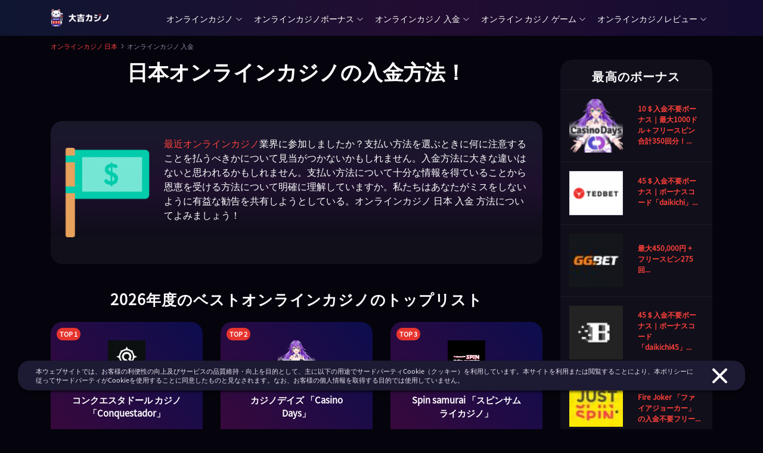

--- FILE ---
content_type: text/html; charset=UTF-8
request_url: https://xn--lck0a4d411qemf.jp/deposit-methods/
body_size: 46561
content:
<!DOCTYPE html><html lang="ja-JP"><head><meta charset="UTF-8"><meta name="viewport" content="width=device-width, initial-scale=1"><link rel="profile" href="https://gmpg.org/xfn/11"><link rel="shortcut icon" href="https://xn--lck0a4d411qemf.jp/wp-content/themes/theme-child/assets/src/images/favicon/favicon.ico" type="image/x-icon"><link rel="apple-touch-icon" sizes="57x57" href="https://xn--lck0a4d411qemf.jp/wp-content/themes/theme-child/assets/src/images/favicon/apple-icon-57x57.png"><link rel="apple-touch-icon" sizes="60x60" href="https://xn--lck0a4d411qemf.jp/wp-content/themes/theme-child/assets/src/images/favicon/apple-icon-60x60.png"><link rel="apple-touch-icon" sizes="72x72" href="https://xn--lck0a4d411qemf.jp/wp-content/themes/theme-child/assets/src/images/favicon/apple-icon-72x72.png"><link rel="apple-touch-icon" sizes="76x76" href="https://xn--lck0a4d411qemf.jp/wp-content/themes/theme-child/assets/src/images/favicon/apple-icon-76x76.png"><link rel="apple-touch-icon" sizes="114x114" href="https://xn--lck0a4d411qemf.jp/wp-content/themes/theme-child/assets/src/images/favicon/apple-icon-114x114.png"><link rel="apple-touch-icon" sizes="120x120" href="https://xn--lck0a4d411qemf.jp/wp-content/themes/theme-child/assets/src/images/favicon/apple-icon-120x120.png"><link rel="apple-touch-icon" sizes="144x144" href="https://xn--lck0a4d411qemf.jp/wp-content/themes/theme-child/assets/src/images/favicon/apple-icon-144x144.png"><link rel="apple-touch-icon" sizes="152x152" href="https://xn--lck0a4d411qemf.jp/wp-content/themes/theme-child/assets/src/images/favicon/apple-icon-152x152.png"><link rel="apple-touch-icon" sizes="180x180" href="https://xn--lck0a4d411qemf.jp/wp-content/themes/theme-child/assets/src/images/favicon/apple-icon-180x180.png"><link rel="icon" type="image/png" sizes="192x192"  href="https://xn--lck0a4d411qemf.jp/wp-content/themes/theme-child/assets/src/images/favicon/android-icon-192x192.png"><link rel="icon" type="image/png" sizes="32x32" href="https://xn--lck0a4d411qemf.jp/wp-content/themes/theme-child/assets/src/images/favicon/favicon-32x32.png"><link rel="icon" type="image/png" sizes="96x96" href="https://xn--lck0a4d411qemf.jp/wp-content/themes/theme-child/assets/src/images/favicon/favicon-96x96.png"><link rel="icon" type="image/png" sizes="16x16" href="https://xn--lck0a4d411qemf.jp/wp-content/themes/theme-child/assets/src/images/favicon/favicon-16x16.png"><link rel="manifest" href="https://xn--lck0a4d411qemf.jp/wp-content/themes/theme-child/assets/src/images/favicon/manifest.json" crossorigin="use-credentials"><meta name="msapplication-TileColor" content="#ffffff"><meta name="msapplication-TileImage" content="https://xn--lck0a4d411qemf.jp/wp-content/themes/theme-child/assets/src/images/favicon/ms-icon-144x144.png"><meta name="theme-color" content="#ffffff"><style media="all">/*!
 * Bootstrap Reboot v4.4.1 (https://getbootstrap.com/)
 * Copyright 2011-2019 The Bootstrap Authors
 * Copyright 2011-2019 Twitter, Inc.
 * Licensed under MIT (https://github.com/twbs/bootstrap/blob/master/LICENSE)
 * Forked from Normalize.css, licensed MIT (https://github.com/necolas/normalize.css/blob/master/LICENSE.md)
 */
*,:after,:before{box-sizing:border-box}html{font-family:sans-serif;line-height:1.15;-webkit-text-size-adjust:100%;-webkit-tap-highlight-color:rgba(0,0,0,0)}article,aside,figcaption,figure,footer,header,hgroup,main,nav,section{display:block}body{margin:0;font-family:Open Sans,"sans-serif";font-size:1rem;font-weight:400;line-height:1.5;color:#fff;text-align:left;background-color:#111}[tabindex="-1"]:focus:not(:focus-visible){outline:0!important}hr{box-sizing:content-box;height:0;overflow:visible}h1,h2,h3,h4,h5,h6{margin-top:0;margin-bottom:25px}p{margin-top:0;margin-bottom:1rem}abbr[data-original-title],abbr[title]{text-decoration:underline;-webkit-text-decoration:underline dotted;text-decoration:underline dotted;cursor:help;border-bottom:0;-webkit-text-decoration-skip-ink:none;text-decoration-skip-ink:none}address{font-style:normal;line-height:inherit}address,dl,ol,ul{margin-bottom:1rem}dl,ol,ul{margin-top:0}ol ol,ol ul,ul ol,ul ul{margin-bottom:0}dt{font-weight:700}dd{margin-bottom:.5rem;margin-left:0}blockquote{margin:0 0 1rem}b,strong{font-weight:bolder}small{font-size:80%}sub,sup{position:relative;font-size:75%;line-height:0;vertical-align:baseline}sub{bottom:-.25em}sup{top:-.5em}a{text-decoration:none;background-color:transparent}a,a:hover{color:#198cfe}a:hover{text-decoration:underline}a:not([href]),a:not([href]):hover{color:inherit;text-decoration:none}code,kbd,pre,samp{font-family:SFMono-Regular,Menlo,Monaco,Consolas,Liberation Mono,Courier New,monospace;font-size:1em}pre{margin-top:0;margin-bottom:1rem;overflow:auto}figure{margin:0 0 1rem}img{border-style:none}img,svg{vertical-align:middle}svg{overflow:hidden}table{border-collapse:collapse}caption{padding-top:.75rem;padding-bottom:.75rem;color:#6c757d;text-align:left;caption-side:bottom}th{text-align:inherit}label{display:inline-block;margin-bottom:.5rem}button{border-radius:0}button:focus{outline:1px dotted;outline:5px auto -webkit-focus-ring-color}button,input,optgroup,select,textarea{margin:0;font-family:inherit;font-size:inherit;line-height:inherit}button,input{overflow:visible}button,select{text-transform:none}select{word-wrap:normal}[type=button],[type=reset],[type=submit],button{-webkit-appearance:button}[type=button]:not(:disabled),[type=reset]:not(:disabled),[type=submit]:not(:disabled),button:not(:disabled){cursor:pointer}[type=button]::-moz-focus-inner,[type=reset]::-moz-focus-inner,[type=submit]::-moz-focus-inner,button::-moz-focus-inner{padding:0;border-style:none}input[type=checkbox],input[type=radio]{box-sizing:border-box;padding:0}input[type=date],input[type=datetime-local],input[type=month],input[type=time]{-webkit-appearance:listbox}textarea{overflow:auto;resize:vertical}fieldset{min-width:0;padding:0;margin:0;border:0}legend{display:block;width:100%;max-width:100%;padding:0;margin-bottom:.5rem;font-size:1.5rem;line-height:inherit;color:inherit;white-space:normal}progress{vertical-align:baseline}[type=number]::-webkit-inner-spin-button,[type=number]::-webkit-outer-spin-button{height:auto}[type=search]{outline-offset:-2px;-webkit-appearance:none}[type=search]::-webkit-search-decoration{-webkit-appearance:none}::-webkit-file-upload-button{font:inherit;-webkit-appearance:button}output{display:inline-block}summary{display:list-item;cursor:pointer}template{display:none}[hidden]{display:none!important}
/*!
 * Bootstrap Grid v4.4.1 (https://getbootstrap.com/)
 * Copyright 2011-2019 The Bootstrap Authors
 * Copyright 2011-2019 Twitter, Inc.
 * Licensed under MIT (https://github.com/twbs/bootstrap/blob/master/LICENSE)
 */
html{box-sizing:border-box;-ms-overflow-style:scrollbar}*,:after,:before{box-sizing:inherit}.tfadc08{width:100%;padding-right:15px;padding-left:15px;margin-right:auto;margin-left:auto}@media (min-width:576px){.tfadc08{max-width:540px}}@media (min-width:768px){.tfadc08{max-width:720px}}@media (min-width:992px){.tfadc08{max-width:960px}}@media (min-width:1200px){.tfadc08{max-width:1140px}}@media (min-width:1367px){.tfadc08{max-width:1260px}}.tfad2ec,.tfad39b,.tfadb13,.tfadefb,.tfadf5a,.tfadf6e{width:100%;padding-right:15px;padding-left:15px;margin-right:auto;margin-left:auto}@media (min-width:576px){.tfadc08,.tfadf5a{max-width:540px}}@media (min-width:768px){.tfadb13,.tfadc08,.tfadf5a{max-width:720px}}@media (min-width:992px){.tfad39b,.tfadb13,.tfadc08,.tfadf5a{max-width:960px}}@media (min-width:1200px){.tfad2ec,.tfad39b,.tfadb13,.tfadc08,.tfadf5a{max-width:1140px}}@media (min-width:1367px){.tfad2ec,.tfad39b,.tfadb13,.tfadc08,.tfadefb,.tfadf5a{max-width:1260px}}.tfad3a7{display:-ms-flexbox;display:flex;-ms-flex-wrap:wrap;flex-wrap:wrap;margin-right:-15px;margin-left:-15px}.tfad146{margin-right:0;margin-left:0}.tfad146>.tfadb71,.tfad146>[class*=col-]{padding-right:0;padding-left:0}.tfad0ab,.tfad0b3,.tfad0cf,.tfad0e1,.tfad0e2,.tfad1c8,.tfad1fb,.tfad2cd,.tfad2e5,.tfad03c,.tfad3af,.tfad3d1,.tfad3e1,.tfad3fd,.tfad4a2,.tfad4b9,.tfad4ce,.tfad4da,.tfad4ed,.tfad4ff,.tfad5ed,.tfad6d1,.tfad7b5,.tfad7e7,.tfad7ee,.tfad09f,.tfad9ab,.tfad9d0,.tfad014,.tfad20a,.tfad41e,.tfad45a,.tfad54b,.tfad61d,.tfad067,.tfad77f,.tfad86d,.tfad91f,.tfad175,.tfad177,.tfad184,.tfad222,.tfad264,.tfad313,.tfad435,.tfad448,.tfad621,.tfad635,.tfad664,.tfad724,.tfad736,.tfad851,.tfad889,.tfad956,.tfad966,.tfad984,.tfada30,.tfada40,.tfada51,.tfada83,.tfadada,.tfadb0a,.tfadb9c,.tfadb58,.tfadb65,.tfadb71,.tfadb85,.tfadbec,.tfadc00,.tfadc99,.tfadcd8,.tfadd68,.tfadd92,.tfaddef,.tfade40,.tfadeb6,.tfadece,.tfadf8a,.tfadf45,.tfadf48,.tfadf61,.tfadf81,.tfadfbb,.tfadfef{position:relative;width:100%;padding-right:15px;padding-left:15px}.tfadb71{-ms-flex-preferred-size:0;flex-basis:0;-ms-flex-positive:1;flex-grow:1;max-width:100%}.tfadeb6{-ms-flex:0 0 auto;flex:0 0 auto;width:auto;max-width:100%}.tfade40{-ms-flex:0 0 8.33333%;flex:0 0 8.33333%;max-width:8.33333%}.tfadbec{-ms-flex:0 0 16.66667%;flex:0 0 16.66667%;max-width:16.66667%}.tfada30{-ms-flex:0 0 25%;flex:0 0 25%;max-width:25%}.tfad889{-ms-flex:0 0 33.33333%;flex:0 0 33.33333%;max-width:33.33333%}.tfad03c{-ms-flex:0 0 41.66667%;flex:0 0 41.66667%;max-width:41.66667%}.tfad184{-ms-flex:0 0 50%;flex:0 0 50%;max-width:50%}.tfadada{-ms-flex:0 0 58.33333%;flex:0 0 58.33333%;max-width:58.33333%}.tfad067{-ms-flex:0 0 66.66667%;flex:0 0 66.66667%;max-width:66.66667%}.tfaddef{-ms-flex:0 0 75%;flex:0 0 75%;max-width:75%}.tfadb85{-ms-flex:0 0 83.33333%;flex:0 0 83.33333%;max-width:83.33333%}.tfadece{-ms-flex:0 0 91.66667%;flex:0 0 91.66667%;max-width:91.66667%}.tfad7e7{-ms-flex:0 0 100%;flex:0 0 100%;max-width:100%}@media (min-width:576px){.tfad4ff{-ms-flex-preferred-size:0;flex-basis:0;-ms-flex-positive:1;flex-grow:1;max-width:100%}.tfad3d1{-ms-flex:0 0 auto;flex:0 0 auto;width:auto;max-width:100%}.tfad177{-ms-flex:0 0 8.33333%;flex:0 0 8.33333%;max-width:8.33333%}.tfadfbb{-ms-flex:0 0 16.66667%;flex:0 0 16.66667%;max-width:16.66667%}.tfadc99{-ms-flex:0 0 25%;flex:0 0 25%;max-width:25%}.tfad2e5{-ms-flex:0 0 33.33333%;flex:0 0 33.33333%;max-width:33.33333%}.tfad175{-ms-flex:0 0 41.66667%;flex:0 0 41.66667%;max-width:41.66667%}.tfad4da{-ms-flex:0 0 50%;flex:0 0 50%;max-width:50%}.tfad736{-ms-flex:0 0 58.33333%;flex:0 0 58.33333%;max-width:58.33333%}.tfadb0a{-ms-flex:0 0 66.66667%;flex:0 0 66.66667%;max-width:66.66667%}.tfadb9c{-ms-flex:0 0 75%;flex:0 0 75%;max-width:75%}.tfad0ab{-ms-flex:0 0 83.33333%;flex:0 0 83.33333%;max-width:83.33333%}.tfad313{-ms-flex:0 0 91.66667%;flex:0 0 91.66667%;max-width:91.66667%}.tfadb58{-ms-flex:0 0 100%;flex:0 0 100%;max-width:100%}}@media (min-width:768px){.tfad86d{-ms-flex-preferred-size:0;flex-basis:0;-ms-flex-positive:1;flex-grow:1;max-width:100%}.tfad4ce{-ms-flex:0 0 auto;flex:0 0 auto;width:auto;max-width:100%}.tfad956{-ms-flex:0 0 8.33333%;flex:0 0 8.33333%;max-width:8.33333%}.tfadf48{-ms-flex:0 0 16.66667%;flex:0 0 16.66667%;max-width:16.66667%}.tfad0b3{-ms-flex:0 0 25%;flex:0 0 25%;max-width:25%}.tfad2cd{-ms-flex:0 0 33.33333%;flex:0 0 33.33333%;max-width:33.33333%}.tfad621{-ms-flex:0 0 41.66667%;flex:0 0 41.66667%;max-width:41.66667%}.tfadf61{-ms-flex:0 0 50%;flex:0 0 50%;max-width:50%}.tfad4ed{-ms-flex:0 0 58.33333%;flex:0 0 58.33333%;max-width:58.33333%}.tfad014{-ms-flex:0 0 66.66667%;flex:0 0 66.66667%;max-width:66.66667%}.tfadf8a{-ms-flex:0 0 75%;flex:0 0 75%;max-width:75%}.tfad851{-ms-flex:0 0 83.33333%;flex:0 0 83.33333%;max-width:83.33333%}.tfadf45{-ms-flex:0 0 91.66667%;flex:0 0 91.66667%;max-width:91.66667%}.tfad41e{-ms-flex:0 0 100%;flex:0 0 100%;max-width:100%}}@media (min-width:992px){.tfada83{-ms-flex-preferred-size:0;flex-basis:0;-ms-flex-positive:1;flex-grow:1;max-width:100%}.tfadd68{-ms-flex:0 0 auto;flex:0 0 auto;width:auto;max-width:100%}.tfadcd8{-ms-flex:0 0 8.33333%;flex:0 0 8.33333%;max-width:8.33333%}.tfad264{-ms-flex:0 0 16.66667%;flex:0 0 16.66667%;max-width:16.66667%}.tfadb65{-ms-flex:0 0 25%;flex:0 0 25%;max-width:25%}.tfadfef{-ms-flex:0 0 33.33333%;flex:0 0 33.33333%;max-width:33.33333%}.tfad3fd{-ms-flex:0 0 41.66667%;flex:0 0 41.66667%;max-width:41.66667%}.tfad0e1{-ms-flex:0 0 50%;flex:0 0 50%;max-width:50%}.tfad4b9{-ms-flex:0 0 58.33333%;flex:0 0 58.33333%;max-width:58.33333%}.tfad724{-ms-flex:0 0 66.66667%;flex:0 0 66.66667%;max-width:66.66667%}.tfad635{-ms-flex:0 0 75%;flex:0 0 75%;max-width:75%}.tfad7b5{-ms-flex:0 0 83.33333%;flex:0 0 83.33333%;max-width:83.33333%}.tfad664{-ms-flex:0 0 91.66667%;flex:0 0 91.66667%;max-width:91.66667%}.tfad222{-ms-flex:0 0 100%;flex:0 0 100%;max-width:100%}}@media (min-width:1200px){.tfad3af{-ms-flex-preferred-size:0;flex-basis:0;-ms-flex-positive:1;flex-grow:1;max-width:100%}.tfad0e2{-ms-flex:0 0 auto;flex:0 0 auto;width:auto;max-width:100%}.tfad7ee{-ms-flex:0 0 8.33333%;flex:0 0 8.33333%;max-width:8.33333%}.tfad1fb{-ms-flex:0 0 16.66667%;flex:0 0 16.66667%;max-width:16.66667%}.tfad91f{-ms-flex:0 0 25%;flex:0 0 25%;max-width:25%}.tfad77f{-ms-flex:0 0 33.33333%;flex:0 0 33.33333%;max-width:33.33333%}.tfada40{-ms-flex:0 0 41.66667%;flex:0 0 41.66667%;max-width:41.66667%}.tfad09f{-ms-flex:0 0 50%;flex:0 0 50%;max-width:50%}.tfad9d0{-ms-flex:0 0 58.33333%;flex:0 0 58.33333%;max-width:58.33333%}.tfad45a{-ms-flex:0 0 66.66667%;flex:0 0 66.66667%;max-width:66.66667%}.tfad0cf{-ms-flex:0 0 75%;flex:0 0 75%;max-width:75%}.tfad435{-ms-flex:0 0 83.33333%;flex:0 0 83.33333%;max-width:83.33333%}.tfad54b{-ms-flex:0 0 91.66667%;flex:0 0 91.66667%;max-width:91.66667%}.tfadc00{-ms-flex:0 0 100%;flex:0 0 100%;max-width:100%}}@media (min-width:1367px){.tfad966{-ms-flex-preferred-size:0;flex-basis:0;-ms-flex-positive:1;flex-grow:1;max-width:100%}.tfada51{-ms-flex:0 0 auto;flex:0 0 auto;width:auto;max-width:100%}.tfad3e1{-ms-flex:0 0 8.33333%;flex:0 0 8.33333%;max-width:8.33333%}.tfad5ed{-ms-flex:0 0 16.66667%;flex:0 0 16.66667%;max-width:16.66667%}.tfad6d1{-ms-flex:0 0 25%;flex:0 0 25%;max-width:25%}.tfad4a2{-ms-flex:0 0 33.33333%;flex:0 0 33.33333%;max-width:33.33333%}.tfad9ab{-ms-flex:0 0 41.66667%;flex:0 0 41.66667%;max-width:41.66667%}.tfadf81{-ms-flex:0 0 50%;flex:0 0 50%;max-width:50%}.tfadd92{-ms-flex:0 0 58.33333%;flex:0 0 58.33333%;max-width:58.33333%}.tfad984{-ms-flex:0 0 66.66667%;flex:0 0 66.66667%;max-width:66.66667%}.tfad61d{-ms-flex:0 0 75%;flex:0 0 75%;max-width:75%}.tfad448{-ms-flex:0 0 83.33333%;flex:0 0 83.33333%;max-width:83.33333%}.tfad1c8{-ms-flex:0 0 91.66667%;flex:0 0 91.66667%;max-width:91.66667%}.tfad20a{-ms-flex:0 0 100%;flex:0 0 100%;max-width:100%}}.tfad84f{display:none!important}.tfad405{display:inline!important}.tfad660{display:inline-block!important}.tfad243{display:block!important}.tfad27c{display:table!important}.tfad372{display:table-row!important}.tfad4dc{display:table-cell!important}.tfad529{display:-ms-flexbox!important;display:flex!important}.tfad8d5{display:-ms-inline-flexbox!important;display:inline-flex!important}@media (min-width:576px){.tfad977{display:none!important}.tfadba7{display:inline!important}.tfad80f{display:inline-block!important}.tfadb33{display:block!important}.tfadf20{display:table!important}.tfad63c{display:table-row!important}.tfadfb9{display:table-cell!important}.tfad0cb{display:-ms-flexbox!important;display:flex!important}.tfad08b{display:-ms-inline-flexbox!important;display:inline-flex!important}}@media (min-width:768px){.tfad188{display:none!important}.tfadc5a{display:inline!important}.tfadf7f{display:inline-block!important}.tfad179{display:block!important}.tfad841{display:table!important}.tfad072{display:table-row!important}.tfadbf4{display:table-cell!important}.tfad377{display:-ms-flexbox!important;display:flex!important}.tfadf84{display:-ms-inline-flexbox!important;display:inline-flex!important}}@media (min-width:992px){.tfadd73{display:none!important}.tfad5eb{display:inline!important}.tfad832{display:inline-block!important}.tfad683{display:block!important}.tfad820{display:table!important}.tfad87f{display:table-row!important}.tfade68{display:table-cell!important}.tfadfd6{display:-ms-flexbox!important;display:flex!important}.tfad2f2{display:-ms-inline-flexbox!important;display:inline-flex!important}}@media (min-width:1200px){.tfad71d{display:none!important}.tfad69b{display:inline!important}.tfadf5e{display:inline-block!important}.tfad9c3{display:block!important}.tfad199{display:table!important}.tfad901{display:table-row!important}.tfad1a1{display:table-cell!important}.tfad229{display:-ms-flexbox!important;display:flex!important}.tfad453{display:-ms-inline-flexbox!important;display:inline-flex!important}}@media (min-width:1367px){.tfada1d{display:none!important}.tfadceb{display:inline!important}.tfadc6f{display:inline-block!important}.tfadfc8{display:block!important}.tfadd9a{display:table!important}.tfadec2{display:table-row!important}.tfad0e5{display:table-cell!important}.tfad62b{display:-ms-flexbox!important;display:flex!important}.tfadf32{display:-ms-inline-flexbox!important;display:inline-flex!important}}@media print{.tfaddf4{display:none!important}.tfad89b{display:inline!important}.tfad4dc6{display:inline-block!important}.tfad813{display:block!important}.tfad8e1{display:table!important}.tfad426{display:table-row!important}.tfad7b9{display:table-cell!important}.tfad93d{display:-ms-flexbox!important;display:flex!important}.tfad585{display:-ms-inline-flexbox!important;display:inline-flex!important}}.tfad7e9{-ms-flex-direction:row!important;flex-direction:row!important}.tfad931{-ms-flex-direction:column!important;flex-direction:column!important}.tfadc30{-ms-flex-direction:row-reverse!important;flex-direction:row-reverse!important}.tfad9c2{-ms-flex-direction:column-reverse!important;flex-direction:column-reverse!important}.tfad926{-ms-flex-wrap:wrap!important;flex-wrap:wrap!important}.tfadaaa{-ms-flex-wrap:nowrap!important;flex-wrap:nowrap!important}.tfad272{-ms-flex-wrap:wrap-reverse!important;flex-wrap:wrap-reverse!important}.tfada2d{-ms-flex:1 1 auto!important;flex:1 1 auto!important}.tfadfec{-ms-flex-positive:0!important;flex-grow:0!important}.tfad4bd{-ms-flex-positive:1!important;flex-grow:1!important}.tfad2af{-ms-flex-negative:0!important;flex-shrink:0!important}.tfada306{-ms-flex-negative:1!important;flex-shrink:1!important}.tfad85f{-ms-flex-pack:start!important;justify-content:flex-start!important}.tfadf6a{-ms-flex-pack:end!important;justify-content:flex-end!important}.tfada91{-ms-flex-pack:center!important;justify-content:center!important}.tfad5b6{-ms-flex-pack:justify!important;justify-content:space-between!important}.tfad1b5{-ms-flex-pack:distribute!important;justify-content:space-around!important}.tfad56f{-ms-flex-align:start!important;align-items:flex-start!important}.tfad96d{-ms-flex-align:end!important;align-items:flex-end!important}.tfadfe0{-ms-flex-align:center!important;align-items:center!important}.tfadacd{-ms-flex-align:baseline!important;align-items:baseline!important}.tfad6fb{-ms-flex-align:stretch!important;align-items:stretch!important}.tfad295{-ms-flex-line-pack:start!important;align-content:flex-start!important}.tfadd6e{-ms-flex-line-pack:end!important;align-content:flex-end!important}.tfadba6{-ms-flex-line-pack:center!important;align-content:center!important}.tfad86b{-ms-flex-line-pack:justify!important;align-content:space-between!important}.tfad1d2{-ms-flex-line-pack:distribute!important;align-content:space-around!important}.tfad560{-ms-flex-line-pack:stretch!important;align-content:stretch!important}.tfadba2{-ms-flex-item-align:auto!important;align-self:auto!important}.tfad52b{-ms-flex-item-align:start!important;align-self:flex-start!important}.tfad12b{-ms-flex-item-align:end!important;align-self:flex-end!important}.tfadbfb{-ms-flex-item-align:center!important;align-self:center!important}.tfad663{-ms-flex-item-align:baseline!important;align-self:baseline!important}.tfadee9{-ms-flex-item-align:stretch!important;align-self:stretch!important}@media (min-width:576px){.tfad5fd{-ms-flex-direction:row!important;flex-direction:row!important}.tfadc0c{-ms-flex-direction:column!important;flex-direction:column!important}.tfadbcb{-ms-flex-direction:row-reverse!important;flex-direction:row-reverse!important}.tfad4e8{-ms-flex-direction:column-reverse!important;flex-direction:column-reverse!important}.tfad945{-ms-flex-wrap:wrap!important;flex-wrap:wrap!important}.tfad378{-ms-flex-wrap:nowrap!important;flex-wrap:nowrap!important}.tfad67c{-ms-flex-wrap:wrap-reverse!important;flex-wrap:wrap-reverse!important}.tfad03d{-ms-flex:1 1 auto!important;flex:1 1 auto!important}.tfadcb4{-ms-flex-positive:0!important;flex-grow:0!important}.tfad1b9{-ms-flex-positive:1!important;flex-grow:1!important}.tfad692{-ms-flex-negative:0!important;flex-shrink:0!important}.tfadeb2{-ms-flex-negative:1!important;flex-shrink:1!important}.tfad44b{-ms-flex-pack:start!important;justify-content:flex-start!important}.tfad258{-ms-flex-pack:end!important;justify-content:flex-end!important}.tfadb1f{-ms-flex-pack:center!important;justify-content:center!important}.tfada54{-ms-flex-pack:justify!important;justify-content:space-between!important}.tfad872{-ms-flex-pack:distribute!important;justify-content:space-around!important}.tfad42b{-ms-flex-align:start!important;align-items:flex-start!important}.tfad682{-ms-flex-align:end!important;align-items:flex-end!important}.tfadd08{-ms-flex-align:center!important;align-items:center!important}.tfad0ca{-ms-flex-align:baseline!important;align-items:baseline!important}.tfad1bc{-ms-flex-align:stretch!important;align-items:stretch!important}.tfad815{-ms-flex-line-pack:start!important;align-content:flex-start!important}.tfad18b{-ms-flex-line-pack:end!important;align-content:flex-end!important}.tfad993{-ms-flex-line-pack:center!important;align-content:center!important}.tfadf00{-ms-flex-line-pack:justify!important;align-content:space-between!important}.tfad82a{-ms-flex-line-pack:distribute!important;align-content:space-around!important}.tfad1a8{-ms-flex-line-pack:stretch!important;align-content:stretch!important}.tfadd58{-ms-flex-item-align:auto!important;align-self:auto!important}.tfad493{-ms-flex-item-align:start!important;align-self:flex-start!important}.tfad262{-ms-flex-item-align:end!important;align-self:flex-end!important}.tfad25f{-ms-flex-item-align:center!important;align-self:center!important}.tfad159{-ms-flex-item-align:baseline!important;align-self:baseline!important}.tfad571{-ms-flex-item-align:stretch!important;align-self:stretch!important}}@media (min-width:768px){.tfad5b7{-ms-flex-direction:row!important;flex-direction:row!important}.tfad26f{-ms-flex-direction:column!important;flex-direction:column!important}.tfad3c3{-ms-flex-direction:row-reverse!important;flex-direction:row-reverse!important}.tfad2b9{-ms-flex-direction:column-reverse!important;flex-direction:column-reverse!important}.tfad5ff{-ms-flex-wrap:wrap!important;flex-wrap:wrap!important}.tfadb1b{-ms-flex-wrap:nowrap!important;flex-wrap:nowrap!important}.tfadbf1{-ms-flex-wrap:wrap-reverse!important;flex-wrap:wrap-reverse!important}.tfadbd5{-ms-flex:1 1 auto!important;flex:1 1 auto!important}.tfadf15{-ms-flex-positive:0!important;flex-grow:0!important}.tfad3a2{-ms-flex-positive:1!important;flex-grow:1!important}.tfad5718{-ms-flex-negative:0!important;flex-shrink:0!important}.tfad6b2{-ms-flex-negative:1!important;flex-shrink:1!important}.tfadd98{-ms-flex-pack:start!important;justify-content:flex-start!important}.tfad041{-ms-flex-pack:end!important;justify-content:flex-end!important}.tfad5c7{-ms-flex-pack:center!important;justify-content:center!important}.tfade58{-ms-flex-pack:justify!important;justify-content:space-between!important}.tfaddc9{-ms-flex-pack:distribute!important;justify-content:space-around!important}.tfad26e{-ms-flex-align:start!important;align-items:flex-start!important}.tfad8ef{-ms-flex-align:end!important;align-items:flex-end!important}.tfad236{-ms-flex-align:center!important;align-items:center!important}.tfad044{-ms-flex-align:baseline!important;align-items:baseline!important}.tfad153{-ms-flex-align:stretch!important;align-items:stretch!important}.tfad0e58{-ms-flex-line-pack:start!important;align-content:flex-start!important}.tfad1e9{-ms-flex-line-pack:end!important;align-content:flex-end!important}.tfad1d4{-ms-flex-line-pack:center!important;align-content:center!important}.tfade84{-ms-flex-line-pack:justify!important;align-content:space-between!important}.tfad673{-ms-flex-line-pack:distribute!important;align-content:space-around!important}.tfadc6d{-ms-flex-line-pack:stretch!important;align-content:stretch!important}.tfadaba{-ms-flex-item-align:auto!important;align-self:auto!important}.tfadab1{-ms-flex-item-align:start!important;align-self:flex-start!important}.tfadff2{-ms-flex-item-align:end!important;align-self:flex-end!important}.tfad752{-ms-flex-item-align:center!important;align-self:center!important}.tfadbf19{-ms-flex-item-align:baseline!important;align-self:baseline!important}.tfad8e4{-ms-flex-item-align:stretch!important;align-self:stretch!important}}@media (min-width:992px){.tfad972{-ms-flex-direction:row!important;flex-direction:row!important}.tfad3af0{-ms-flex-direction:column!important;flex-direction:column!important}.tfad534{-ms-flex-direction:row-reverse!important;flex-direction:row-reverse!important}.tfad563{-ms-flex-direction:column-reverse!important;flex-direction:column-reverse!important}.tfad3d0{-ms-flex-wrap:wrap!important;flex-wrap:wrap!important}.tfadccc{-ms-flex-wrap:nowrap!important;flex-wrap:nowrap!important}.tfad1b8{-ms-flex-wrap:wrap-reverse!important;flex-wrap:wrap-reverse!important}.tfadf98{-ms-flex:1 1 auto!important;flex:1 1 auto!important}.tfad5b5{-ms-flex-positive:0!important;flex-grow:0!important}.tfad181{-ms-flex-positive:1!important;flex-grow:1!important}.tfad581{-ms-flex-negative:0!important;flex-shrink:0!important}.tfadf39{-ms-flex-negative:1!important;flex-shrink:1!important}.tfadbfe{-ms-flex-pack:start!important;justify-content:flex-start!important}.tfad186{-ms-flex-pack:end!important;justify-content:flex-end!important}.tfad7eb{-ms-flex-pack:center!important;justify-content:center!important}.tfad73d{-ms-flex-pack:justify!important;justify-content:space-between!important}.tfad301{-ms-flex-pack:distribute!important;justify-content:space-around!important}.tfada22{-ms-flex-align:start!important;align-items:flex-start!important}.tfad3fb{-ms-flex-align:end!important;align-items:flex-end!important}.tfad1b3{-ms-flex-align:center!important;align-items:center!important}.tfad4aa{-ms-flex-align:baseline!important;align-items:baseline!important}.tfad0fd{-ms-flex-align:stretch!important;align-items:stretch!important}.tfadf1a{-ms-flex-line-pack:start!important;align-content:flex-start!important}.tfadd71{-ms-flex-line-pack:end!important;align-content:flex-end!important}.tfad2e3{-ms-flex-line-pack:center!important;align-content:center!important}.tfad136{-ms-flex-line-pack:justify!important;align-content:space-between!important}.tfad90b{-ms-flex-line-pack:distribute!important;align-content:space-around!important}.tfada73{-ms-flex-line-pack:stretch!important;align-content:stretch!important}.tfad869{-ms-flex-item-align:auto!important;align-self:auto!important}.tfadd7f{-ms-flex-item-align:start!important;align-self:flex-start!important}.tfade0e{-ms-flex-item-align:end!important;align-self:flex-end!important}.tfadf482{-ms-flex-item-align:center!important;align-self:center!important}.tfad26f3{-ms-flex-item-align:baseline!important;align-self:baseline!important}.tfad72a{-ms-flex-item-align:stretch!important;align-self:stretch!important}}@media (min-width:1200px){.tfad97c{-ms-flex-direction:row!important;flex-direction:row!important}.tfad292{-ms-flex-direction:column!important;flex-direction:column!important}.tfad7f2{-ms-flex-direction:row-reverse!important;flex-direction:row-reverse!important}.tfadaa1{-ms-flex-direction:column-reverse!important;flex-direction:column-reverse!important}.tfadc15{-ms-flex-wrap:wrap!important;flex-wrap:wrap!important}.tfad949{-ms-flex-wrap:nowrap!important;flex-wrap:nowrap!important}.tfad60c{-ms-flex-wrap:wrap-reverse!important;flex-wrap:wrap-reverse!important}.tfad63c0{-ms-flex:1 1 auto!important;flex:1 1 auto!important}.tfad998{-ms-flex-positive:0!important;flex-grow:0!important}.tfad722{-ms-flex-positive:1!important;flex-grow:1!important}.tfad915{-ms-flex-negative:0!important;flex-shrink:0!important}.tfad807{-ms-flex-negative:1!important;flex-shrink:1!important}.tfad870{-ms-flex-pack:start!important;justify-content:flex-start!important}.tfad354{-ms-flex-pack:end!important;justify-content:flex-end!important}.tfad416{-ms-flex-pack:center!important;justify-content:center!important}.tfadb82{-ms-flex-pack:justify!important;justify-content:space-between!important}.tfad506{-ms-flex-pack:distribute!important;justify-content:space-around!important}.tfadeae{-ms-flex-align:start!important;align-items:flex-start!important}.tfad139{-ms-flex-align:end!important;align-items:flex-end!important}.tfad8e2{-ms-flex-align:center!important;align-items:center!important}.tfad6ad{-ms-flex-align:baseline!important;align-items:baseline!important}.tfade28{-ms-flex-align:stretch!important;align-items:stretch!important}.tfad4d1{-ms-flex-line-pack:start!important;align-content:flex-start!important}.tfad265{-ms-flex-line-pack:end!important;align-content:flex-end!important}.tfad7ac{-ms-flex-line-pack:center!important;align-content:center!important}.tfadbd9{-ms-flex-line-pack:justify!important;align-content:space-between!important}.tfad5e7{-ms-flex-line-pack:distribute!important;align-content:space-around!important}.tfadfa8{-ms-flex-line-pack:stretch!important;align-content:stretch!important}.tfad3ea{-ms-flex-item-align:auto!important;align-self:auto!important}.tfadff9{-ms-flex-item-align:start!important;align-self:flex-start!important}.tfadb49{-ms-flex-item-align:end!important;align-self:flex-end!important}.tfad686{-ms-flex-item-align:center!important;align-self:center!important}.tfadcc0{-ms-flex-item-align:baseline!important;align-self:baseline!important}.tfad366{-ms-flex-item-align:stretch!important;align-self:stretch!important}}@media (min-width:1367px){.tfad918{-ms-flex-direction:row!important;flex-direction:row!important}.tfadc27{-ms-flex-direction:column!important;flex-direction:column!important}.tfada24{-ms-flex-direction:row-reverse!important;flex-direction:row-reverse!important}.tfadc4f{-ms-flex-direction:column-reverse!important;flex-direction:column-reverse!important}.tfad16f{-ms-flex-wrap:wrap!important;flex-wrap:wrap!important}.tfad062{-ms-flex-wrap:nowrap!important;flex-wrap:nowrap!important}.tfad4354{-ms-flex-wrap:wrap-reverse!important;flex-wrap:wrap-reverse!important}.tfadc46{-ms-flex:1 1 auto!important;flex:1 1 auto!important}.tfad98a{-ms-flex-positive:0!important;flex-grow:0!important}.tfad8efe{-ms-flex-positive:1!important;flex-grow:1!important}.tfaddc4{-ms-flex-negative:0!important;flex-shrink:0!important}.tfaddcc{-ms-flex-negative:1!important;flex-shrink:1!important}.tfad111{-ms-flex-pack:start!important;justify-content:flex-start!important}.tfad536{-ms-flex-pack:end!important;justify-content:flex-end!important}.tfadedf{-ms-flex-pack:center!important;justify-content:center!important}.tfad5d9{-ms-flex-pack:justify!important;justify-content:space-between!important}.tfadc0d{-ms-flex-pack:distribute!important;justify-content:space-around!important}.tfad0d2{-ms-flex-align:start!important;align-items:flex-start!important}.tfad723{-ms-flex-align:end!important;align-items:flex-end!important}.tfad680{-ms-flex-align:center!important;align-items:center!important}.tfad28c{-ms-flex-align:baseline!important;align-items:baseline!important}.tfada69{-ms-flex-align:stretch!important;align-items:stretch!important}.tfad909{-ms-flex-line-pack:start!important;align-content:flex-start!important}.tfad164{-ms-flex-line-pack:end!important;align-content:flex-end!important}.tfad2b3{-ms-flex-line-pack:center!important;align-content:center!important}.tfadd65{-ms-flex-line-pack:justify!important;align-content:space-between!important}.tfad23a{-ms-flex-line-pack:distribute!important;align-content:space-around!important}.tfad16d{-ms-flex-line-pack:stretch!important;align-content:stretch!important}.tfad765{-ms-flex-item-align:auto!important;align-self:auto!important}.tfadc1e{-ms-flex-item-align:start!important;align-self:flex-start!important}.tfad391{-ms-flex-item-align:end!important;align-self:flex-end!important}.tfad1c2{-ms-flex-item-align:center!important;align-self:center!important}.tfadfdf{-ms-flex-item-align:baseline!important;align-self:baseline!important}.tfad5b8{-ms-flex-item-align:stretch!important;align-self:stretch!important}}.fade{transition:opacity .15s linear}@media (prefers-reduced-motion:reduce){.fade{transition:none}}.fade:not(.show){opacity:0}.collapse:not(.show){display:none}.collapsing{position:relative;height:0;overflow:hidden;transition:height .35s ease}@media (prefers-reduced-motion:reduce){.collapsing{transition:none}}.tfad8bc,.tfad9be,.tfad23a7,.tfadb0b,.tfadb30,.tfadc5d,h1,h2,h3,h4,h5,h6{margin-bottom:25px;font-family:Open Sans,"sans-serif";font-weight:500;line-height:1.3}.tfadb0b,h1{font-size:1.75rem}.tfad9be,h2{font-size:1.625rem}.tfadb30,h3{font-size:1.5rem}.tfad8bc,h4{font-size:1.3125rem}.tfad23a7,h5{font-size:1.1875rem}.tfadc5d,h6{font-size:1.0625rem}.tfad354c{font-size:1.25rem;font-weight:300}.tfadf0b{font-size:6rem}.tfadd56,.tfadf0b{font-weight:300;line-height:1.3}.tfadd56{font-size:5.5rem}.tfad34f{font-size:4.5rem}.tfad34f,.tfad0755{font-weight:300;line-height:1.3}.tfad0755{font-size:3.5rem}hr{margin-top:1rem;margin-bottom:1rem;border:0;border-top:1px solid rgba(0,0,0,.1)}.tfad6915,small{font-size:80%;font-weight:400}.tfad4bf,mark{padding:.2em;background-color:#fcf8e3}.tfadeac,.tfadf91{padding-left:0;list-style:none}.tfad6db{display:inline-block}.tfad6db:not(:last-child){margin-right:.5rem}.tfad615{font-size:90%;text-transform:uppercase}.tfad6c8{margin-bottom:1rem;font-size:1.25rem}.tfad2cc0{display:block;font-size:80%;color:#6c757d}.tfad2cc0:before{content:"\2014\A0"}.tfadcf3{display:inline-block;font-weight:400;color:#fff;text-align:center;vertical-align:middle;cursor:pointer;-webkit-user-select:none;-moz-user-select:none;-ms-user-select:none;user-select:none;background-color:transparent;border:1px solid transparent;padding:.375rem .75rem;font-size:1rem;line-height:1.5;border-radius:.25rem;transition:color .15s ease-in-out,background-color .15s ease-in-out,border-color .15s ease-in-out,box-shadow .15s ease-in-out}@media (prefers-reduced-motion:reduce){.tfadcf3{transition:none}}.tfadcf3:hover{color:#fff;text-decoration:none}.tfadcf3.tfad9f5,.tfadcf3:focus{outline:0;box-shadow:0 0 0 .2rem rgba(17,17,17,.25)}.tfadcf3.tfadefa,.tfadcf3:disabled{opacity:.65}a.tfadcf3.tfadefa,fieldset:disabled a.tfadcf3{pointer-events:none}.tfadd7a8{color:#fff;background-color:#111;border-color:#111}.tfadd7a8.tfad9f5,.tfadd7a8:focus,.tfadd7a8:hover{color:#fff;background-color:#000;border-color:#000}.tfadd7a8.tfad9f5,.tfadd7a8:focus{box-shadow:0 0 0 .2rem rgba(53,53,53,.5)}.tfadd7a8.tfadefa,.tfadd7a8:disabled{color:#fff;background-color:#111;border-color:#111}.show>.tfadd7a8.tfad6f9,.tfadd7a8:not(:disabled):not(.tfadefa).active,.tfadd7a8:not(:disabled):not(.tfadefa):active{color:#fff;background-color:#000;border-color:#000}.show>.tfadd7a8.tfad6f9:focus,.tfadd7a8:not(:disabled):not(.tfadefa).active:focus,.tfadd7a8:not(:disabled):not(.tfadefa):active:focus{box-shadow:0 0 0 .2rem rgba(53,53,53,.5)}.tfad1dd{color:#fff;background-color:#222;border-color:#222}.tfad1dd.tfad9f5,.tfad1dd:focus,.tfad1dd:hover{color:#fff;background-color:#0f0f0f;border-color:#090909}.tfad1dd.tfad9f5,.tfad1dd:focus{box-shadow:0 0 0 .2rem rgba(67,67,67,.5)}.tfad1dd.tfadefa,.tfad1dd:disabled{color:#fff;background-color:#222;border-color:#222}.show>.tfad1dd.tfad6f9,.tfad1dd:not(:disabled):not(.tfadefa).active,.tfad1dd:not(:disabled):not(.tfadefa):active{color:#fff;background-color:#090909;border-color:#020202}.show>.tfad1dd.tfad6f9:focus,.tfad1dd:not(:disabled):not(.tfadefa).active:focus,.tfad1dd:not(:disabled):not(.tfadefa):active:focus{box-shadow:0 0 0 .2rem rgba(67,67,67,.5)}.tfad95a{color:#fff;background-color:#26c280;border-color:#26c280}.tfad95a.tfad9f5,.tfad95a:focus,.tfad95a:hover{color:#fff;background-color:#20a26b;border-color:#1e9764}.tfad95a.tfad9f5,.tfad95a:focus{box-shadow:0 0 0 .2rem rgba(71,203,147,.5)}.tfad95a.tfadefa,.tfad95a:disabled{color:#fff;background-color:#26c280;border-color:#26c280}.show>.tfad95a.tfad6f9,.tfad95a:not(:disabled):not(.tfadefa).active,.tfad95a:not(:disabled):not(.tfadefa):active{color:#fff;background-color:#1e9764;border-color:#1c8d5d}.show>.tfad95a.tfad6f9:focus,.tfad95a:not(:disabled):not(.tfadefa).active:focus,.tfad95a:not(:disabled):not(.tfadefa):active:focus{box-shadow:0 0 0 .2rem rgba(71,203,147,.5)}.tfad3cc{color:#fff;background-color:#17a2b8;border-color:#17a2b8}.tfad3cc.tfad9f5,.tfad3cc:focus,.tfad3cc:hover{color:#fff;background-color:#138496;border-color:#117a8b}.tfad3cc.tfad9f5,.tfad3cc:focus{box-shadow:0 0 0 .2rem rgba(58,176,195,.5)}.tfad3cc.tfadefa,.tfad3cc:disabled{color:#fff;background-color:#17a2b8;border-color:#17a2b8}.show>.tfad3cc.tfad6f9,.tfad3cc:not(:disabled):not(.tfadefa).active,.tfad3cc:not(:disabled):not(.tfadefa):active{color:#fff;background-color:#117a8b;border-color:#10707f}.show>.tfad3cc.tfad6f9:focus,.tfad3cc:not(:disabled):not(.tfadefa).active:focus,.tfad3cc:not(:disabled):not(.tfadefa):active:focus{box-shadow:0 0 0 .2rem rgba(58,176,195,.5)}.tfad221{color:#212529;background-color:#ffc107;border-color:#ffc107}.tfad221.tfad9f5,.tfad221:focus,.tfad221:hover{color:#212529;background-color:#e0a800;border-color:#d39e00}.tfad221.tfad9f5,.tfad221:focus{box-shadow:0 0 0 .2rem rgba(222,170,12,.5)}.tfad221.tfadefa,.tfad221:disabled{color:#212529;background-color:#ffc107;border-color:#ffc107}.show>.tfad221.tfad6f9,.tfad221:not(:disabled):not(.tfadefa).active,.tfad221:not(:disabled):not(.tfadefa):active{color:#212529;background-color:#d39e00;border-color:#c69500}.show>.tfad221.tfad6f9:focus,.tfad221:not(:disabled):not(.tfadefa).active:focus,.tfad221:not(:disabled):not(.tfadefa):active:focus{box-shadow:0 0 0 .2rem rgba(222,170,12,.5)}.tfad4f9{color:#fff;background-color:#dc3545;border-color:#dc3545}.tfad4f9.tfad9f5,.tfad4f9:focus,.tfad4f9:hover{color:#fff;background-color:#c82333;border-color:#bd2130}.tfad4f9.tfad9f5,.tfad4f9:focus{box-shadow:0 0 0 .2rem rgba(225,83,97,.5)}.tfad4f9.tfadefa,.tfad4f9:disabled{color:#fff;background-color:#dc3545;border-color:#dc3545}.show>.tfad4f9.tfad6f9,.tfad4f9:not(:disabled):not(.tfadefa).active,.tfad4f9:not(:disabled):not(.tfadefa):active{color:#fff;background-color:#bd2130;border-color:#b21f2d}.show>.tfad4f9.tfad6f9:focus,.tfad4f9:not(:disabled):not(.tfadefa).active:focus,.tfad4f9:not(:disabled):not(.tfadefa):active:focus{box-shadow:0 0 0 .2rem rgba(225,83,97,.5)}.tfadeff1{color:#212529;background-color:#f8f9fa;border-color:#f8f9fa}.tfadeff1.tfad9f5,.tfadeff1:focus,.tfadeff1:hover{color:#212529;background-color:#e2e6ea;border-color:#dae0e5}.tfadeff1.tfad9f5,.tfadeff1:focus{box-shadow:0 0 0 .2rem rgba(216,217,219,.5)}.tfadeff1.tfadefa,.tfadeff1:disabled{color:#212529;background-color:#f8f9fa;border-color:#f8f9fa}.show>.tfadeff1.tfad6f9,.tfadeff1:not(:disabled):not(.tfadefa).active,.tfadeff1:not(:disabled):not(.tfadefa):active{color:#212529;background-color:#dae0e5;border-color:#d3d9df}.show>.tfadeff1.tfad6f9:focus,.tfadeff1:not(:disabled):not(.tfadefa).active:focus,.tfadeff1:not(:disabled):not(.tfadefa):active:focus{box-shadow:0 0 0 .2rem rgba(216,217,219,.5)}.tfad609{color:#fff;background-color:#343a40;border-color:#343a40}.tfad609.tfad9f5,.tfad609:focus,.tfad609:hover{color:#fff;background-color:#23272b;border-color:#1d2124}.tfad609.tfad9f5,.tfad609:focus{box-shadow:0 0 0 .2rem rgba(82,88,93,.5)}.tfad609.tfadefa,.tfad609:disabled{color:#fff;background-color:#343a40;border-color:#343a40}.show>.tfad609.tfad6f9,.tfad609:not(:disabled):not(.tfadefa).active,.tfad609:not(:disabled):not(.tfadefa):active{color:#fff;background-color:#1d2124;border-color:#171a1d}.show>.tfad609.tfad6f9:focus,.tfad609:not(:disabled):not(.tfadefa).active:focus,.tfad609:not(:disabled):not(.tfadefa):active:focus{box-shadow:0 0 0 .2rem rgba(82,88,93,.5)}.tfadace{color:#111;border-color:#111}.tfadace:hover{color:#fff;background-color:#111;border-color:#111}.tfadace.tfad9f5,.tfadace:focus{box-shadow:0 0 0 .2rem rgba(17,17,17,.5)}.tfadace.tfadefa,.tfadace:disabled{color:#111;background-color:transparent}.show>.tfadace.tfad6f9,.tfadace:not(:disabled):not(.tfadefa).active,.tfadace:not(:disabled):not(.tfadefa):active{color:#fff;background-color:#111;border-color:#111}.show>.tfadace.tfad6f9:focus,.tfadace:not(:disabled):not(.tfadefa).active:focus,.tfadace:not(:disabled):not(.tfadefa):active:focus{box-shadow:0 0 0 .2rem rgba(17,17,17,.5)}.tfad1386{color:#222;border-color:#222}.tfad1386:hover{color:#fff;background-color:#222;border-color:#222}.tfad1386.tfad9f5,.tfad1386:focus{box-shadow:0 0 0 .2rem rgba(34,34,34,.5)}.tfad1386.tfadefa,.tfad1386:disabled{color:#222;background-color:transparent}.show>.tfad1386.tfad6f9,.tfad1386:not(:disabled):not(.tfadefa).active,.tfad1386:not(:disabled):not(.tfadefa):active{color:#fff;background-color:#222;border-color:#222}.show>.tfad1386.tfad6f9:focus,.tfad1386:not(:disabled):not(.tfadefa).active:focus,.tfad1386:not(:disabled):not(.tfadefa):active:focus{box-shadow:0 0 0 .2rem rgba(34,34,34,.5)}.tfad76a{color:#26c280;border-color:#26c280}.tfad76a:hover{color:#fff;background-color:#26c280;border-color:#26c280}.tfad76a.tfad9f5,.tfad76a:focus{box-shadow:0 0 0 .2rem rgba(38,194,128,.5)}.tfad76a.tfadefa,.tfad76a:disabled{color:#26c280;background-color:transparent}.show>.tfad76a.tfad6f9,.tfad76a:not(:disabled):not(.tfadefa).active,.tfad76a:not(:disabled):not(.tfadefa):active{color:#fff;background-color:#26c280;border-color:#26c280}.show>.tfad76a.tfad6f9:focus,.tfad76a:not(:disabled):not(.tfadefa).active:focus,.tfad76a:not(:disabled):not(.tfadefa):active:focus{box-shadow:0 0 0 .2rem rgba(38,194,128,.5)}.tfad178{color:#17a2b8;border-color:#17a2b8}.tfad178:hover{color:#fff;background-color:#17a2b8;border-color:#17a2b8}.tfad178.tfad9f5,.tfad178:focus{box-shadow:0 0 0 .2rem rgba(23,162,184,.5)}.tfad178.tfadefa,.tfad178:disabled{color:#17a2b8;background-color:transparent}.show>.tfad178.tfad6f9,.tfad178:not(:disabled):not(.tfadefa).active,.tfad178:not(:disabled):not(.tfadefa):active{color:#fff;background-color:#17a2b8;border-color:#17a2b8}.show>.tfad178.tfad6f9:focus,.tfad178:not(:disabled):not(.tfadefa).active:focus,.tfad178:not(:disabled):not(.tfadefa):active:focus{box-shadow:0 0 0 .2rem rgba(23,162,184,.5)}.tfaddb9{color:#ffc107;border-color:#ffc107}.tfaddb9:hover{color:#212529;background-color:#ffc107;border-color:#ffc107}.tfaddb9.tfad9f5,.tfaddb9:focus{box-shadow:0 0 0 .2rem rgba(255,193,7,.5)}.tfaddb9.tfadefa,.tfaddb9:disabled{color:#ffc107;background-color:transparent}.show>.tfaddb9.tfad6f9,.tfaddb9:not(:disabled):not(.tfadefa).active,.tfaddb9:not(:disabled):not(.tfadefa):active{color:#212529;background-color:#ffc107;border-color:#ffc107}.show>.tfaddb9.tfad6f9:focus,.tfaddb9:not(:disabled):not(.tfadefa).active:focus,.tfaddb9:not(:disabled):not(.tfadefa):active:focus{box-shadow:0 0 0 .2rem rgba(255,193,7,.5)}.tfad4b99{color:#dc3545;border-color:#dc3545}.tfad4b99:hover{color:#fff;background-color:#dc3545;border-color:#dc3545}.tfad4b99.tfad9f5,.tfad4b99:focus{box-shadow:0 0 0 .2rem rgba(220,53,69,.5)}.tfad4b99.tfadefa,.tfad4b99:disabled{color:#dc3545;background-color:transparent}.show>.tfad4b99.tfad6f9,.tfad4b99:not(:disabled):not(.tfadefa).active,.tfad4b99:not(:disabled):not(.tfadefa):active{color:#fff;background-color:#dc3545;border-color:#dc3545}.show>.tfad4b99.tfad6f9:focus,.tfad4b99:not(:disabled):not(.tfadefa).active:focus,.tfad4b99:not(:disabled):not(.tfadefa):active:focus{box-shadow:0 0 0 .2rem rgba(220,53,69,.5)}.tfada3c{color:#f8f9fa;border-color:#f8f9fa}.tfada3c:hover{color:#212529;background-color:#f8f9fa;border-color:#f8f9fa}.tfada3c.tfad9f5,.tfada3c:focus{box-shadow:0 0 0 .2rem rgba(248,249,250,.5)}.tfada3c.tfadefa,.tfada3c:disabled{color:#f8f9fa;background-color:transparent}.show>.tfada3c.tfad6f9,.tfada3c:not(:disabled):not(.tfadefa).active,.tfada3c:not(:disabled):not(.tfadefa):active{color:#212529;background-color:#f8f9fa;border-color:#f8f9fa}.show>.tfada3c.tfad6f9:focus,.tfada3c:not(:disabled):not(.tfadefa).active:focus,.tfada3c:not(:disabled):not(.tfadefa):active:focus{box-shadow:0 0 0 .2rem rgba(248,249,250,.5)}.tfad1092{color:#343a40;border-color:#343a40}.tfad1092:hover{color:#fff;background-color:#343a40;border-color:#343a40}.tfad1092.tfad9f5,.tfad1092:focus{box-shadow:0 0 0 .2rem rgba(52,58,64,.5)}.tfad1092.tfadefa,.tfad1092:disabled{color:#343a40;background-color:transparent}.show>.tfad1092.tfad6f9,.tfad1092:not(:disabled):not(.tfadefa).active,.tfad1092:not(:disabled):not(.tfadefa):active{color:#fff;background-color:#343a40;border-color:#343a40}.show>.tfad1092.tfad6f9:focus,.tfad1092:not(:disabled):not(.tfadefa).active:focus,.tfad1092:not(:disabled):not(.tfadefa):active:focus{box-shadow:0 0 0 .2rem rgba(52,58,64,.5)}.tfad9ad{font-weight:400;color:#198cfe;text-decoration:none}.tfad9ad:hover{color:#198cfe;text-decoration:underline}.tfad9ad.tfad9f5,.tfad9ad:focus{text-decoration:underline;box-shadow:none}.tfad9ad.tfadefa,.tfad9ad:disabled{color:#6c757d;pointer-events:none}.tfad9e8{padding:.5rem 1rem;font-size:1.25rem;line-height:1.5;border-radius:.3rem}.tfad81c1{padding:.25rem .5rem;font-size:.875rem;line-height:1.5;border-radius:.2rem}.tfad44c{display:block;width:100%}.tfad44c+.tfad44c{margin-top:.5rem}input[type=button].tfad44c,input[type=reset].tfad44c,input[type=submit].tfad44c{width:100%}.tfad5292{vertical-align:baseline!important}.tfadc18{vertical-align:top!important}.tfad1b1{vertical-align:middle!important}.tfadd2e{vertical-align:bottom!important}.tfadc3c{vertical-align:text-bottom!important}.tfad1d0{vertical-align:text-top!important}.tfad0ba{position:absolute;width:1px;height:1px;padding:0;margin:-1px;overflow:hidden;clip:rect(0,0,0,0);white-space:nowrap;border:0}.tfad1ea:active,.tfad1ea:focus{position:static;width:auto;height:auto;overflow:visible;clip:auto;white-space:normal}.tfadf2b{margin:0!important}.tfad2cf,.tfad43a{margin-top:0!important}.tfad4a20,.tfad540{margin-right:0!important}.tfad2cf,.tfad3a6{margin-bottom:0!important}.tfad143,.tfad540{margin-left:0!important}.tfade15{margin:.25rem!important}.tfad9a7,.tfad185{margin-top:.25rem!important}.tfad7f5,.tfad812{margin-right:.25rem!important}.tfad064,.tfad185{margin-bottom:.25rem!important}.tfad7f5,.tfad644{margin-left:.25rem!important}.tfad643{margin:.5rem!important}.tfad2ad,.tfad2b2{margin-top:.5rem!important}.tfad367,.tfadb6b{margin-right:.5rem!important}.tfad2ad,.tfadc91{margin-bottom:.5rem!important}.tfad54c,.tfad367{margin-left:.5rem!important}.tfad6f8{margin:1rem!important}.tfadb51,.tfadf95{margin-top:1rem!important}.tfad695,.tfadd17{margin-right:1rem!important}.tfadb51,.tfade21{margin-bottom:1rem!important}.tfad255,.tfad695{margin-left:1rem!important}.tfad4cea{margin:1.5rem!important}.tfad0b6,.tfadbbc{margin-top:1.5rem!important}.tfad1b6,.tfad809{margin-right:1.5rem!important}.tfad122,.tfadbbc{margin-bottom:1.5rem!important}.tfad8c2,.tfad809{margin-left:1.5rem!important}.tfad323{margin:3rem!important}.tfad0bd,.tfad4ca{margin-top:3rem!important}.tfadb74,.tfadbf5{margin-right:3rem!important}.tfad0bd,.tfadd9a7{margin-bottom:3rem!important}.tfad4a4,.tfadb74{margin-left:3rem!important}.tfad6c4{padding:0!important}.tfad681,.tfadaf1{padding-top:0!important}.tfad30b,.tfadc22{padding-right:0!important}.tfad691,.tfadaf1{padding-bottom:0!important}.tfadc9b,.tfadc22{padding-left:0!important}.tfad8e2f{padding:.25rem!important}.tfad953,.tfade08{padding-top:.25rem!important}.tfadb22,.tfadf60{padding-right:.25rem!important}.tfad953,.tfadd1b{padding-bottom:.25rem!important}.tfad74e,.tfadf60{padding-left:.25rem!important}.tfadf4d{padding:.5rem!important}.tfad0f7,.tfad2d5{padding-top:.5rem!important}.tfad67a,.tfadc3e{padding-right:.5rem!important}.tfad0f7,.tfadb89{padding-bottom:.5rem!important}.tfad24a,.tfad67a{padding-left:.5rem!important}.tfaddfd{padding:1rem!important}.tfad96f,.tfad589{padding-top:1rem!important}.tfad1b4,.tfad544{padding-right:1rem!important}.tfad589,.tfad974{padding-bottom:1rem!important}.tfad1b4,.tfad509{padding-left:1rem!important}.tfad5d3{padding:1.5rem!important}.tfad53f,.tfad86b3{padding-top:1.5rem!important}.tfad636,.tfada9e{padding-right:1.5rem!important}.tfad0b1,.tfad53f{padding-bottom:1.5rem!important}.tfad372c,.tfad636{padding-left:1.5rem!important}.tfadf89{padding:3rem!important}.tfad8ee,.tfadaba1{padding-top:3rem!important}.tfad0af,.tfad468{padding-right:3rem!important}.tfad6f0,.tfadaba1{padding-bottom:3rem!important}.tfad0af,.tfad1f1{padding-left:3rem!important}.tfad329{margin:-.25rem!important}.tfad2af3,.tfad4e0{margin-top:-.25rem!important}.tfad4ea,.tfad502{margin-right:-.25rem!important}.tfad4e0,.tfadbdd{margin-bottom:-.25rem!important}.tfad4ea,.tfad657{margin-left:-.25rem!important}.tfad5e3{margin:-.5rem!important}.tfad949b,.tfad1777{margin-top:-.5rem!important}.tfad48d,.tfadf52{margin-right:-.5rem!important}.tfad1777,.tfadc31{margin-bottom:-.5rem!important}.tfad672,.tfadf52{margin-left:-.5rem!important}.tfad3a8{margin:-1rem!important}.tfadaac,.tfadd8a{margin-top:-1rem!important}.tfad67d,.tfadc17{margin-right:-1rem!important}.tfad400,.tfadd8a{margin-bottom:-1rem!important}.tfad038,.tfadc17{margin-left:-1rem!important}.tfadb8f{margin:-1.5rem!important}.tfadd36,.tfadd70{margin-top:-1.5rem!important}.tfad457,.tfada79{margin-right:-1.5rem!important}.tfad994,.tfadd70{margin-bottom:-1.5rem!important}.tfad457,.tfad965{margin-left:-1.5rem!important}.tfad336{margin:-3rem!important}.tfad761,.tfadadb{margin-top:-3rem!important}.tfadce8,.tfadeb0{margin-right:-3rem!important}.tfad627,.tfad761{margin-bottom:-3rem!important}.tfad080,.tfadce8{margin-left:-3rem!important}.tfad94b{margin:auto!important}.tfad3f0,.tfad7f6{margin-top:auto!important}.tfad553,.tfadc98{margin-right:auto!important}.tfad3f0,.tfadbf4e{margin-bottom:auto!important}.tfad8ee9,.tfad553{margin-left:auto!important}@media (min-width:576px){.tfad98a2{margin:0!important}.tfada34,.tfade17{margin-top:0!important}.tfadb79,.tfadc44{margin-right:0!important}.tfad992,.tfade17{margin-bottom:0!important}.tfadaa1c,.tfadc44{margin-left:0!important}.tfad794{margin:.25rem!important}.tfad0723,.tfadd4e{margin-top:.25rem!important}.tfad7b5f,.tfad461{margin-right:.25rem!important}.tfad604,.tfadd4e{margin-bottom:.25rem!important}.tfad461,.tfada3d{margin-left:.25rem!important}.tfad9df{margin:.5rem!important}.tfad4dd,.tfadf848{margin-top:.5rem!important}.tfad39be,.tfad138{margin-right:.5rem!important}.tfad5b7b,.tfadf848{margin-bottom:.5rem!important}.tfad39be,.tfad692f{margin-left:.5rem!important}.tfad819{margin:1rem!important}.tfad00f,.tfad997{margin-top:1rem!important}.tfad101,.tfad891{margin-right:1rem!important}.tfad00f,.tfad14d{margin-bottom:1rem!important}.tfad5ab,.tfad891{margin-left:1rem!important}.tfad1c9{margin:1.5rem!important}.tfadb3a,.tfadeee{margin-top:1.5rem!important}.tfad33c,.tfadee7{margin-right:1.5rem!important}.tfad98b,.tfadeee{margin-bottom:1.5rem!important}.tfada0c,.tfadee7{margin-left:1.5rem!important}.tfad75f{margin:3rem!important}.tfad5bb,.tfada47{margin-top:3rem!important}.tfad83f,.tfad86e{margin-right:3rem!important}.tfad5bb,.tfadcd2{margin-bottom:3rem!important}.tfad4a8,.tfad86e{margin-left:3rem!important}.tfad97d{padding:0!important}.tfad2f2f,.tfad1853{padding-top:0!important}.tfad79d,.tfad137{padding-right:0!important}.tfad2f2f,.tfadf47{padding-bottom:0!important}.tfad0f6,.tfad137{padding-left:0!important}.tfad183{padding:.25rem!important}.tfad7c6,.tfad98c{padding-top:.25rem!important}.tfad9a9,.tfad396{padding-right:.25rem!important}.tfad4ea9,.tfad98c{padding-bottom:.25rem!important}.tfad396,.tfade3b{padding-left:.25rem!important}.tfad236c{padding:.5rem!important}.tfad4eb,.tfadd90{padding-top:.5rem!important}.tfad4e6,.tfadc73{padding-right:.5rem!important}.tfad22f,.tfadd90{padding-bottom:.5rem!important}.tfad1ca,.tfadc73{padding-left:.5rem!important}.tfad925{padding:1rem!important}.tfad28b,.tfad497{padding-top:1rem!important}.tfad7ff,.tfadf97{padding-right:1rem!important}.tfad497,.tfade43{padding-bottom:1rem!important}.tfad7ff,.tfad491{padding-left:1rem!important}.tfad0ce{padding:1.5rem!important}.tfad0fe,.tfada09{padding-top:1.5rem!important}.tfad693,.tfadb02{padding-right:1.5rem!important}.tfad477,.tfada09{padding-bottom:1.5rem!important}.tfad7526,.tfadb02{padding-left:1.5rem!important}.tfad743{padding:3rem!important}.tfad1e2,.tfad0646{padding-top:3rem!important}.tfad63b,.tfadd26{padding-right:3rem!important}.tfad4c4,.tfad0646{padding-bottom:3rem!important}.tfadd26,.tfade40d{padding-left:3rem!important}.tfad284{margin:-.25rem!important}.tfad561,.tfadbfba{margin-top:-.25rem!important}.tfad81c,.tfad648{margin-right:-.25rem!important}.tfadbfba,.tfadf1b{margin-bottom:-.25rem!important}.tfad81c,.tfad494{margin-left:-.25rem!important}.tfad054{margin:-.5rem!important}.tfad2cc,.tfad45d{margin-top:-.5rem!important}.tfadb44,.tfadf4f{margin-right:-.5rem!important}.tfad1b8c,.tfad2cc{margin-bottom:-.5rem!important}.tfad35e,.tfadb44{margin-left:-.5rem!important}.tfad6ff{margin:-1rem!important}.tfadbb3,.tfaddb2{margin-top:-1rem!important}.tfad616,.tfadab2{margin-right:-1rem!important}.tfaddb2,.tfadeed{margin-bottom:-1rem!important}.tfad34b,.tfad616{margin-left:-1rem!important}.tfad48d1{margin:-1.5rem!important}.tfad1c1,.tfad38b{margin-top:-1.5rem!important}.tfad349,.tfadffc{margin-right:-1.5rem!important}.tfad1c1,.tfad022{margin-bottom:-1.5rem!important}.tfad012,.tfad349{margin-left:-1.5rem!important}.tfad127{margin:-3rem!important}.tfad5df,.tfadb8fc{margin-top:-3rem!important}.tfad0f9,.tfad559{margin-right:-3rem!important}.tfad268,.tfadb8fc{margin-bottom:-3rem!important}.tfad0f9,.tfadbe8{margin-left:-3rem!important}.tfad0a3{margin:auto!important}.tfad74d,.tfad948{margin-top:auto!important}.tfad7ca,.tfad509c{margin-right:auto!important}.tfad7e8,.tfad74d{margin-bottom:auto!important}.tfad0f1,.tfad509c{margin-left:auto!important}}@media (min-width:768px){.tfadba5{margin:0!important}.tfada0e,.tfadad7{margin-top:0!important}.tfad21a,.tfad1395{margin-right:0!important}.tfad28ce,.tfadad7{margin-bottom:0!important}.tfad362,.tfad1395{margin-left:0!important}.tfad709{margin:.25rem!important}.tfad0c7,.tfad4c3{margin-top:.25rem!important}.tfad7b2,.tfad74ec{margin-right:.25rem!important}.tfad0c7,.tfada26{margin-bottom:.25rem!important}.tfad7b2,.tfad493b{margin-left:.25rem!important}.tfad80c{margin:.5rem!important}.tfada59,.tfada72{margin-top:.5rem!important}.tfad2a3,.tfadc83{margin-right:.5rem!important}.tfad82b,.tfada72{margin-bottom:.5rem!important}.tfad2a3,.tfad105{margin-left:.5rem!important}.tfad8158{margin:1rem!important}.tfadb49f,.tfadbb34{margin-top:1rem!important}.tfad3ab,.tfad3f02{margin-right:1rem!important}.tfadb49f,.tfadc5ae{margin-bottom:1rem!important}.tfad3f02,.tfada6f{margin-left:1rem!important}.tfad9970{margin:1.5rem!important}.tfad6b3,.tfad237{margin-top:1.5rem!important}.tfad18d,.tfadd75{margin-right:1.5rem!important}.tfad6b3,.tfad885{margin-bottom:1.5rem!important}.tfad18d,.tfadf5d{margin-left:1.5rem!important}.tfad32b{margin:3rem!important}.tfad2fe,.tfadd01{margin-top:3rem!important}.tfada4a,.tfadf87{margin-right:3rem!important}.tfad637,.tfadd01{margin-bottom:3rem!important}.tfada4a,.tfadac9{margin-left:3rem!important}.tfadb8c{padding:0!important}.tfad7e7d,.tfad22d{padding-top:0!important}.tfad10e,.tfadbef{padding-right:0!important}.tfad7e7d,.tfadb12{padding-bottom:0!important}.tfad0f99,.tfadbef{padding-left:0!important}.tfad65f{padding:.25rem!important}.tfad7c7,.tfadb1e{padding-top:.25rem!important}.tfaddf7,.tfade5f{padding-right:.25rem!important}.tfad7c7,.tfadb8d{padding-bottom:.25rem!important}.tfadb585,.tfaddf7{padding-left:.25rem!important}.tfadee6{padding:.5rem!important}.tfad34a,.tfadc92{padding-top:.5rem!important}.tfada229,.tfadfda{padding-right:.5rem!important}.tfad613,.tfadc92{padding-bottom:.5rem!important}.tfaded0,.tfadfda{padding-left:.5rem!important}.tfadd1c{padding:1rem!important}.tfad6e7,.tfad91a{padding-top:1rem!important}.tfad0be,.tfadacc{padding-right:1rem!important}.tfad91a,.tfadb5a{padding-bottom:1rem!important}.tfadacc,.tfadaed{padding-left:1rem!important}.tfad469{padding:1.5rem!important}.tfad861,.tfade844{padding-top:1.5rem!important}.tfadc24,.tfadd2b{padding-right:1.5rem!important}.tfad861,.tfade39{padding-bottom:1.5rem!important}.tfad1f9,.tfadc24{padding-left:1.5rem!important}.tfad316{padding:3rem!important}.tfad79f,.tfad471{padding-top:3rem!important}.tfad4e4,.tfadb39{padding-right:3rem!important}.tfad79f,.tfadbbc4{padding-bottom:3rem!important}.tfad4e4,.tfadd083{padding-left:3rem!important}.tfade34{margin:-.25rem!important}.tfad4de,.tfada2a{margin-top:-.25rem!important}.tfad082,.tfad130{margin-right:-.25rem!important}.tfad6dd,.tfada2a{margin-bottom:-.25rem!important}.tfad130,.tfadeb5{margin-left:-.25rem!important}.tfadbfa{margin:-.5rem!important}.tfadb0c,.tfaddca{margin-top:-.5rem!important}.tfadbd0,.tfadf69{margin-right:-.5rem!important}.tfad9778,.tfaddca{margin-bottom:-.5rem!important}.tfad374,.tfadf69{margin-left:-.5rem!important}.tfad2f3{margin:-1rem!important}.tfad043,.tfadcaf{margin-top:-1rem!important}.tfad20ac,.tfad838{margin-right:-1rem!important}.tfad7b0,.tfad043{margin-bottom:-1rem!important}.tfad838,.tfadcfc{margin-left:-1rem!important}.tfad462{margin:-1.5rem!important}.tfad33d,.tfad964{margin-top:-1.5rem!important}.tfad12c,.tfad91d{margin-right:-1.5rem!important}.tfad964,.tfadf53{margin-bottom:-1.5rem!important}.tfad91d,.tfadda6{margin-left:-1.5rem!important}.tfad642{margin:-3rem!important}.tfad1fc,.tfad4dd4{margin-top:-3rem!important}.tfad11a,.tfade67{margin-right:-3rem!important}.tfad1fc,.tfad506d{margin-bottom:-3rem!important}.tfad1f4,.tfade67{margin-left:-3rem!important}.tfad104{margin:auto!important}.tfadada6,.tfadc8c{margin-top:auto!important}.tfad35b,.tfad42d{margin-right:auto!important}.tfadb9b,.tfadc8c{margin-bottom:auto!important}.tfad35b,.tfada95{margin-left:auto!important}}@media (min-width:992px){.tfad60a{margin:0!important}.tfad69b5,.tfadada4{margin-top:0!important}.tfad029,.tfad84a{margin-right:0!important}.tfad69b5,.tfade93{margin-bottom:0!important}.tfad029,.tfade89{margin-left:0!important}.tfadc39{margin:.25rem!important}.tfad8aa,.tfadc8e{margin-top:.25rem!important}.tfad34c,.tfad49d{margin-right:.25rem!important}.tfad8aa,.tfadad5{margin-bottom:.25rem!important}.tfad49d,.tfaddc3{margin-left:.25rem!important}.tfad436{margin:.5rem!important}.tfad8ec,.tfad947{margin-top:.5rem!important}.tfad5af,.tfad8fe{margin-right:.5rem!important}.tfad9a2,.tfad947{margin-bottom:.5rem!important}.tfad8fe,.tfad14f{margin-left:.5rem!important}.tfad8c3{margin:1rem!important}.tfad56c,.tfaddba{margin-top:1rem!important}.tfad3e2,.tfad795{margin-right:1rem!important}.tfad3493,.tfaddba{margin-bottom:1rem!important}.tfad795,.tfadab6{margin-left:1rem!important}.tfad896{margin:1.5rem!important}.tfad2d8,.tfadb53{margin-top:1.5rem!important}.tfad4f8,.tfadfd3{margin-right:1.5rem!important}.tfada7b,.tfadb53{margin-bottom:1.5rem!important}.tfad19f,.tfadfd3{margin-left:1.5rem!important}.tfad3eaf{margin:3rem!important}.tfad0220,.tfaded7{margin-top:3rem!important}.tfad9d2,.tfad836{margin-right:3rem!important}.tfad1d3,.tfaded7{margin-bottom:3rem!important}.tfad836,.tfaddad{margin-left:3rem!important}.tfadb67{padding:0!important}.tfad8b6,.tfad320{padding-top:0!important}.tfad26c,.tfaddc4b{padding-right:0!important}.tfad38d,.tfad320{padding-bottom:0!important}.tfad45c,.tfaddc4b{padding-left:0!important}.tfad46a{padding:.25rem!important}.tfad0b5,.tfad5a2{padding-top:.25rem!important}.tfad7b3,.tfade50{padding-right:.25rem!important}.tfad0b5,.tfad4777{padding-bottom:.25rem!important}.tfad5fdc,.tfade50{padding-left:.25rem!important}.tfadfe8{padding:.5rem!important}.tfad514,.tfadfc1{padding-top:.5rem!important}.tfad9ea,.tfadf06{padding-right:.5rem!important}.tfaddce,.tfadfc1{padding-bottom:.5rem!important}.tfad9ea,.tfad9456{padding-left:.5rem!important}.tfad4f4{padding:1rem!important}.tfad009,.tfad470{padding-top:1rem!important}.tfad80b,.tfad389{padding-right:1rem!important}.tfad470,.tfad784{padding-bottom:1rem!important}.tfad389,.tfad0416{padding-left:1rem!important}.tfadd28{padding:1.5rem!important}.tfadbff,.tfadeb8{padding-top:1.5rem!important}.tfad2ac,.tfad9fb{padding-right:1.5rem!important}.tfadc243,.tfadeb8{padding-bottom:1.5rem!important}.tfad9fb,.tfadd2f{padding-left:1.5rem!important}.tfadad74{padding:3rem!important}.tfad982,.tfadb5c{padding-top:3rem!important}.tfad0f4,.tfad63a{padding-right:3rem!important}.tfad945d,.tfadb5c{padding-bottom:3rem!important}.tfad63a,.tfad702{padding-left:3rem!important}.tfadc67{margin:-.25rem!important}.tfadb1ff,.tfaded4{margin-top:-.25rem!important}.tfad753,.tfadadd{margin-right:-.25rem!important}.tfaded4,.tfadfa1{margin-bottom:-.25rem!important}.tfad1ef,.tfadadd{margin-left:-.25rem!important}.tfad39f{margin:-.5rem!important}.tfad875,.tfadb1d{margin-top:-.5rem!important}.tfad00e,.tfad58c{margin-right:-.5rem!important}.tfad0413,.tfad875{margin-bottom:-.5rem!important}.tfad58c,.tfad4774{margin-left:-.5rem!important}.tfad98e{margin:-1rem!important}.tfad20f,.tfadde4{margin-top:-1rem!important}.tfad593,.tfadf4fb{margin-right:-1rem!important}.tfad20f,.tfada92{margin-bottom:-1rem!important}.tfad593,.tfadabb{margin-left:-1rem!important}.tfad327{margin:-1.5rem!important}.tfade405,.tfadf2c{margin-top:-1.5rem!important}.tfad6f81,.tfad518{margin-right:-1.5rem!important}.tfade54,.tfadf2c{margin-bottom:-1.5rem!important}.tfad4cd,.tfad6f81{margin-left:-1.5rem!important}.tfad808{margin:-3rem!important}.tfad0bc,.tfad5609{margin-top:-3rem!important}.tfad32be,.tfad40b{margin-right:-3rem!important}.tfad6cb,.tfad5609{margin-bottom:-3rem!important}.tfad40b,.tfaddcd{margin-left:-3rem!important}.tfadaa8{margin:auto!important}.tfad0abb,.tfadb17{margin-top:auto!important}.tfad1c6,.tfad754{margin-right:auto!important}.tfad0abb,.tfadb796{margin-bottom:auto!important}.tfad55d,.tfad754{margin-left:auto!important}}@media (min-width:1200px){.tfadbd53{margin:0!important}.tfad8ab,.tfadd6e6{margin-top:0!important}.tfada93,.tfadcca{margin-right:0!important}.tfad8ab,.tfad46f{margin-bottom:0!important}.tfad2d0,.tfadcca{margin-left:0!important}.tfad2d2{margin:.25rem!important}.tfad9a73,.tfad30b5{margin-top:.25rem!important}.tfad61b,.tfad351{margin-right:.25rem!important}.tfad1c0,.tfad30b5{margin-bottom:.25rem!important}.tfad61b,.tfad510{margin-left:.25rem!important}.tfad364{margin:.5rem!important}.tfad384,.tfada05{margin-top:.5rem!important}.tfad2ab,.tfadf66{margin-right:.5rem!important}.tfad8f3,.tfad384{margin-bottom:.5rem!important}.tfad2ab,.tfad75a{margin-left:.5rem!important}.tfadf394{margin:1rem!important}.tfad1e8,.tfad4b1{margin-top:1rem!important}.tfad6a7,.tfad78f{margin-right:1rem!important}.tfad1e8,.tfad74b{margin-bottom:1rem!important}.tfad78f,.tfad6448{margin-left:1rem!important}.tfade96{margin:1.5rem!important}.tfad7ba,.tfadecd{margin-top:1.5rem!important}.tfad111a,.tfada75{margin-right:1.5rem!important}.tfad7ba,.tfad2950{margin-bottom:1.5rem!important}.tfad9a3,.tfad111a{margin-left:1.5rem!important}.tfad6c1{margin:3rem!important}.tfad1ae,.tfadb3e{margin-top:3rem!important}.tfad5c9,.tfad456{margin-right:3rem!important}.tfad799,.tfadb3e{margin-bottom:3rem!important}.tfad5c9,.tfad88f{margin-left:3rem!important}.tfaddf2{padding:0!important}.tfad0aa,.tfad2b7{padding-top:0!important}.tfad472,.tfadbb0{padding-right:0!important}.tfad2b7,.tfadef4{padding-bottom:0!important}.tfad4e4f,.tfadbb0{padding-left:0!important}.tfad5cd{padding:.25rem!important}.tfadbe2,.tfadbe4{padding-top:.25rem!important}.tfadb4d,.tfadccae{padding-right:.25rem!important}.tfad467,.tfadbe4{padding-bottom:.25rem!important}.tfad342,.tfadccae{padding-left:.25rem!important}.tfad310{padding:.5rem!important}.tfad202,.tfadf49{padding-top:.5rem!important}.tfad1c4,.tfadc2c{padding-right:.5rem!important}.tfad202,.tfadb03{padding-bottom:.5rem!important}.tfad1c4,.tfad131{padding-left:.5rem!important}.tfadf94{padding:1rem!important}.tfad75e,.tfadaaa3{padding-top:1rem!important}.tfadbe1,.tfade961{padding-right:1rem!important}.tfad75e,.tfada48{padding-bottom:1rem!important}.tfad6ef,.tfade961{padding-left:1rem!important}.tfad81a{padding:1.5rem!important}.tfad431,.tfadd7a{padding-top:1.5rem!important}.tfad3890,.tfadacf{padding-right:1.5rem!important}.tfadd7a,.tfade09{padding-bottom:1.5rem!important}.tfadacf,.tfadbc7{padding-left:1.5rem!important}.tfad975{padding:3rem!important}.tfad01e,.tfad874{padding-top:3rem!important}.tfad3a1,.tfad109{padding-right:3rem!important}.tfad01e,.tfad5b1{padding-bottom:3rem!important}.tfad021,.tfad109{padding-left:3rem!important}.tfad076{margin:-.25rem!important}.tfad1da,.tfad876{margin-top:-.25rem!important}.tfad0b4,.tfad732{margin-right:-.25rem!important}.tfad876,.tfadc06{margin-bottom:-.25rem!important}.tfad9d7,.tfad732{margin-left:-.25rem!important}.tfada4e{margin:-.5rem!important}.tfad4da8,.tfad88fc{margin-top:-.5rem!important}.tfad1f8,.tfadb1f7{margin-right:-.5rem!important}.tfad4da8,.tfad254{margin-bottom:-.5rem!important}.tfadb1f7,.tfadecf{margin-left:-.5rem!important}.tfad8f2{margin:-1rem!important}.tfad5ed3,.tfadf28{margin-top:-1rem!important}.tfad06e,.tfadb2a{margin-right:-1rem!important}.tfad449,.tfadf28{margin-bottom:-1rem!important}.tfad84b,.tfadb2a{margin-left:-1rem!important}.tfad475{margin:-1.5rem!important}.tfad063,.tfad441{margin-top:-1.5rem!important}.tfad748,.tfadd38{margin-right:-1.5rem!important}.tfad441,.tfad843{margin-bottom:-1.5rem!important}.tfad07a,.tfad748{margin-left:-1.5rem!important}.tfad8ef6{margin:-3rem!important}.tfad14d2,.tfadd1f{margin-top:-3rem!important}.tfad533,.tfaddad4{margin-right:-3rem!important}.tfad6952,.tfadd1f{margin-bottom:-3rem!important}.tfad530,.tfaddad4{margin-left:-3rem!important}.tfadc6b{margin:auto!important}.tfad0ca2,.tfade960{margin-top:auto!important}.tfad23f,.tfadd5e{margin-right:auto!important}.tfad74ee,.tfade960{margin-bottom:auto!important}.tfad095,.tfadd5e{margin-left:auto!important}}@media (min-width:1367px){.tfade59{margin:0!important}.tfad712,.tfadf36{margin-top:0!important}.tfad075,.tfad5532{margin-right:0!important}.tfad712,.tfadf58{margin-bottom:0!important}.tfad075,.tfad878{margin-left:0!important}.tfad67d2{margin:.25rem!important}.tfad2fb,.tfade7e{margin-top:.25rem!important}.tfad5aa,.tfad92e{margin-right:.25rem!important}.tfad2fb,.tfad357{margin-bottom:.25rem!important}.tfad0e2c,.tfad92e{margin-left:.25rem!important}.tfad547{margin:.5rem!important}.tfada84,.tfadced{margin-top:.5rem!important}.tfad2abf,.tfadd97{margin-right:.5rem!important}.tfad208,.tfada84{margin-bottom:.5rem!important}.tfad2abf,.tfad8f8{margin-left:.5rem!important}.tfad9d1{margin:1rem!important}.tfad9c9,.tfad43c{margin-top:1rem!important}.tfadb7c,.tfadeee9{margin-right:1rem!important}.tfad9c9,.tfadcdb{margin-bottom:1rem!important}.tfad061,.tfadb7c{margin-left:1rem!important}.tfad78a{margin:1.5rem!important}.tfad58b,.tfad5853{margin-top:1.5rem!important}.tfad14d4,.tfadaac1{margin-right:1.5rem!important}.tfad5853,.tfada20{margin-bottom:1.5rem!important}.tfadaac1,.tfaddb6{margin-left:1.5rem!important}.tfad2f4{margin:3rem!important}.tfad1a4,.tfada10{margin-top:3rem!important}.tfad2a6,.tfade36{margin-right:3rem!important}.tfad03b,.tfada10{margin-bottom:3rem!important}.tfad3c7,.tfade36{margin-left:3rem!important}.tfadbe7{padding:0!important}.tfadbe9,.tfadecb{padding-top:0!important}.tfad8d6,.tfadb9e{padding-right:0!important}.tfad36f,.tfadbe9{padding-bottom:0!important}.tfad8d6,.tfad33f{padding-left:0!important}.tfad0448{padding:.25rem!important}.tfad4f5,.tfad570{padding-top:.25rem!important}.tfad81b,.tfad712f{padding-right:.25rem!important}.tfad4f5,.tfad835{padding-bottom:.25rem!important}.tfad18db,.tfad81b{padding-left:.25rem!important}.tfad263{padding:.5rem!important}.tfad840,.tfadd0c{padding-top:.5rem!important}.tfadb00,.tfadeb1{padding-right:.5rem!important}.tfad840,.tfadca3{padding-bottom:.5rem!important}.tfad3da,.tfadb00{padding-left:.5rem!important}.tfadae6{padding:1rem!important}.tfad57c,.tfad678{padding-top:1rem!important}.tfadd8d,.tfadf534{padding-right:1rem!important}.tfad0640,.tfad678{padding-bottom:1rem!important}.tfaddfa,.tfadf534{padding-left:1rem!important}.tfad9e1{padding:1.5rem!important}.tfad7092,.tfadaef{padding-top:1.5rem!important}.tfad205,.tfad981{padding-right:1.5rem!important}.tfad57f,.tfadaef{padding-bottom:1.5rem!important}.tfad981,.tfadc69{padding-left:1.5rem!important}.tfadb94{padding:3rem!important}.tfad3db,.tfad42e{padding-top:3rem!important}.tfad699,.tfadb43{padding-right:3rem!important}.tfad42e,.tfada9b{padding-bottom:3rem!important}.tfadb43,.tfadd13{padding-left:3rem!important}.tfad5d2{margin:-.25rem!important}.tfad4de8,.tfade23{margin-top:-.25rem!important}.tfadc8d,.tfaddec{margin-right:-.25rem!important}.tfad4de8,.tfaddb0{margin-bottom:-.25rem!important}.tfadc8d,.tfadea3{margin-left:-.25rem!important}.tfad46fc{margin:-.5rem!important}.tfad86f,.tfad0622{margin-top:-.5rem!important}.tfad739,.tfadabd{margin-right:-.5rem!important}.tfad86f,.tfad218{margin-bottom:-.5rem!important}.tfadabd,.tfadeff{margin-left:-.5rem!important}.tfad87b{margin:-1rem!important}.tfadec1,.tfadeef{margin-top:-1rem!important}.tfad52d,.tfad54e{margin-right:-1rem!important}.tfadd082,.tfadec1{margin-bottom:-1rem!important}.tfad52d,.tfad6637{margin-left:-1rem!important}.tfad550{margin:-1.5rem!important}.tfad8d9,.tfad634{margin-top:-1.5rem!important}.tfad6e3,.tfadcb9{margin-right:-1.5rem!important}.tfad634,.tfadaf3{margin-bottom:-1.5rem!important}.tfad6e3,.tfad451{margin-left:-1.5rem!important}.tfadf65{margin:-3rem!important}.tfad65fb,.tfad91d5{margin-top:-3rem!important}.tfad85c,.tfadbac{margin-right:-3rem!important}.tfad2ff,.tfad65fb{margin-bottom:-3rem!important}.tfadbac,.tfade5d{margin-left:-3rem!important}.tfadfe4{margin:auto!important}.tfad38e,.tfad322{margin-top:auto!important}.tfad19c,.tfade18{margin-right:auto!important}.tfad322,.tfad332{margin-bottom:auto!important}.tfad19c,.tfadd19{margin-left:auto!important}}.tfad439{font-family:SFMono-Regular,Menlo,Monaco,Consolas,Liberation Mono,Courier New,monospace!important}.tfad0ab8{text-align:justify!important}.tfad791{white-space:normal!important}.tfaddcea{white-space:nowrap!important}.tfad29b{overflow:hidden;text-overflow:ellipsis;white-space:nowrap}.tfadced1{text-align:left!important}.tfad2c2{text-align:right!important}.tfadb4c{text-align:center!important}@media (min-width:576px){.tfad7530{text-align:left!important}.tfad0d8{text-align:right!important}.tfad45d4{text-align:center!important}}@media (min-width:768px){.tfad52c{text-align:left!important}.tfadad0{text-align:right!important}.tfad55f{text-align:center!important}}@media (min-width:992px){.tfad3c2{text-align:left!important}.tfaddc8{text-align:right!important}.tfad8ba{text-align:center!important}}@media (min-width:1200px){.tfad7f51{text-align:left!important}.tfad578{text-align:right!important}.tfadd32{text-align:center!important}}@media (min-width:1367px){.tfad081{text-align:left!important}.tfad331{text-align:right!important}.tfadfbb7{text-align:center!important}}.tfad88b{text-transform:lowercase!important}.tfadf42{text-transform:uppercase!important}.tfad6ce{text-transform:capitalize!important}.tfadb87{font-weight:300!important}.tfad3f5{font-weight:lighter!important}.tfadedb{font-weight:400!important}.tfad7a1{font-weight:700!important}.tfadd61{font-weight:bolder!important}.tfada2f{font-style:italic!important}.tfad698{color:#fff!important}.tfadf455{color:#111!important}a.tfadf455:focus,a.tfadf455:hover{color:#000!important}.tfad5937{color:#222!important}a.tfad5937:focus,a.tfad5937:hover{color:#000!important}.tfade11{color:#26c280!important}a.tfade11:focus,a.tfade11:hover{color:#198256!important}.tfad8ca{color:#17a2b8!important}a.tfad8ca:focus,a.tfad8ca:hover{color:#0f6674!important}.tfadb14{color:#ffc107!important}a.tfadb14:focus,a.tfadb14:hover{color:#ba8b00!important}.tfadd41{color:#dc3545!important}a.tfadd41:focus,a.tfadd41:hover{color:#a71d2a!important}.tfadeb02{color:#f8f9fa!important}a.tfadeb02:focus,a.tfadeb02:hover{color:#cbd3da!important}.tfad3298{color:#343a40!important}a.tfad3298:focus,a.tfad3298:hover{color:#121416!important}.tfad6f83{color:#fff!important}.tfadd4c{color:#6c757d!important}.tfad640{color:rgba(0,0,0,.5)!important}.tfad016{color:hsla(0,0%,100%,.5)!important}.tfad777{font:0/0 a;color:transparent;text-shadow:none;background-color:transparent;border:0}.tfad8f6{text-decoration:none!important}.tfad6d5{word-break:break-word!important;overflow-wrap:break-word!important}.tfad48e{color:inherit!important}body{font-family:Noto Sans JP,"sans-serif"}section h2{font-weight:700;text-align:center}[type=button]:not(:disabled),[type=reset]:not(:disabled),[type=submit]:not(:disabled),button:not(:disabled){cursor:auto}[data-link],[data-ref]{cursor:pointer!important}.aligncenter{margin:20px auto 0}.alignright{margin:20px 0 20px 20px;float:right}.alignleft{margin:20px 20px 20px 0;float:left}.tfad29d{clear:both}@font-face{font-family:Noto Sans JP;font-style:normal;font-weight:400;font-display:swap;src:url(/wp-content/themes/theme-child/assets/dist/fonts/noto/Noto+Sans+JP_400_normal.woff2);src:local("\263A"),url(/wp-content/themes/theme-child/assets/dist/fonts/noto/Noto+Sans+JP_400_normal.woff2) format("woff2"),url(/wp-content/themes/theme-child/assets/dist/fonts/noto/Noto+Sans+JP_400_normal.woff) format("woff"),url(/wp-content/themes/theme-child/assets/dist/fonts/noto/Noto+Sans+JP_400_normal.eot) format("embedded-opentype"),url(/wp-content/themes/theme-child/assets/dist/images/Noto+Sans+JP_400_normal.f055f1d0.svg) format("svg")}.tfaddef6{text-align:center;margin-bottom:20px;font-family:Noto Sans JP,"sans-serif";font-size:1.5625rem;font-weight:700;line-height:150%;letter-spacing:1px;color:#fff}.tfad782{overflow:hidden;padding-top:60px}@media (min-width:992px){.tfad782{padding-top:60px}}.tfad63a6 .tfad782{padding-top:0}.tfad610{margin-bottom:40px}@media (min-width:992px){.tfad610{min-height:770px}}.tfadb07 h3{font-size:1.25rem}.tfadb07 a{text-decoration:underline}.tfadd38c:before{background:#111}.tfadd10{background-image:url(/wp-content/themes/theme-child/assets/dist/images/arrow_right.88bb88c0.svg);background-repeat:no-repeat;background-position:50%;background-size:10px auto}@media (min-width:1200px){.tfadd10{background-image:url(/wp-content/themes/theme-child/assets/dist/images/arrow_down.ae8b9fcd.svg)}}.tfadc12{display:inline-block;width:10px;height:10px;margin-left:7px}.tfadaf1d{color:#26c280;font-size:22px;line-height:0}@media (min-width:992px){.tfadaf1d{font-size:34px}}.tfadf14{color:#ff720d;font-size:22px;line-height:0}@media (min-width:992px){.tfadf14{font-size:34px}}.tfad63bc{background-image:url(/wp-content/themes/theme-child/assets/dist/images/chevron-right.432555e2.svg);background-position:50%;background-repeat:no-repeat;background-size:auto 100%}.tfad4c4c{background-image:url(/wp-content/themes/theme-child/assets/dist/images/cookies-ico.74bb5678.svg)}.tfad6d15{background-image:url(/wp-content/themes/theme-child/assets/dist/images/title_logo.797504e4.svg)}.tfad300{background-image:url(/wp-content/themes/theme-child/assets/dist/images/bonus.3643d0a2.svg)}.tfadf7b{background-image:url(/wp-content/themes/theme-child/assets/dist/images/cta.0df2f560.svg)}.tfadcfa{background-image:url(/wp-content/themes/theme-child/assets/dist/images/currency.41a57e8f.svg)}.tfada7c{background-image:url(/wp-content/themes/theme-child/assets/dist/images/title.fc734443.svg)}.tfad522{background-image:url(/wp-content/themes/theme-child/assets/dist/images/hits_misses.a5f971ee.svg)}.tfad8e0{background-image:url(/wp-content/themes/theme-child/assets/dist/images/license.d6f0dc68.svg)}.tfad856{background-image:url(/wp-content/themes/theme-child/assets/dist/images/min-deposit.b3250d46.svg)}.tfadcc9{background-image:url(/wp-content/themes/theme-child/assets/dist/images/os.68141257.svg)}.tfad632{background-image:url(/wp-content/themes/theme-child/assets/dist/images/payments_icon.abdff2e2.svg)}.tfad43d{background-image:url(/wp-content/themes/theme-child/assets/dist/images/rating.00c7e369.svg)}.tfadf52a{background-image:url(/wp-content/themes/theme-child/assets/dist/images/review.ad324e3f.svg)}.tfad7c9{background-image:url(/wp-content/themes/theme-child/assets/dist/images/rtp.80edab79.svg)}.tfad96a{background-image:url(/wp-content/themes/theme-child/assets/dist/images/software.e87272c9.svg)}.tfadfc9{background-image:url(/wp-content/themes/theme-child/assets/dist/images/title_logo.797504e4.svg)}.tfadecc{background-image:url(/wp-content/themes/theme-child/assets/dist/images/withdraval_limits.fe0ab999.svg)}.tfadc24e{background-image:url(/wp-content/themes/theme-child/assets/dist/images/year.5033820e.svg)}.tfad9745{display:inline-block;width:20px;height:20px;background-repeat:no-repeat;background-position:50%;background-size:contain}.tfadf75{background-image:url(/wp-content/themes/theme-child/assets/dist/images/ic-check.0100f9cf.svg)}.tfad1593{background-image:url(/wp-content/themes/theme-child/assets/dist/images/ic-uncheck.7df8a6fe.svg)}.tfad1f2{padding:10px}@media (min-width:768px){.tfad1f2{padding:25px 20px}}.tfad1f2 .tfad9be,.tfad1f2 h2{font-size:1.25rem}@media (min-width:576px){.tfad1f2 .tfad9be,.tfad1f2 h2{font-size:1.5rem}}@media (min-width:768px){.tfad1f2 .tfad9be,.tfad1f2 h2{font-size:1.625rem}}.tfad1f2,.tfad2a6d{overflow:hidden;background-color:#222;border-radius:5px}.tfade16{display:-ms-flexbox;display:flex;-ms-flex-direction:column;flex-direction:column;-ms-flex-align:center;align-items:center;-ms-flex-pack:center;justify-content:center;height:100vh;text-align:center}.tfad294{color:#111}.tfadb1bf{margin:0 auto}.tfad6ee{margin:50px auto 0;border-radius:50%;border:16px solid #f3f3f3;border-top-color:#3498db;width:120px;height:120px;-webkit-animation:tfad824 2s linear infinite;animation:tfad824 2s linear infinite}@-webkit-keyframes tfad824{0%{-webkit-transform:rotate(0deg);transform:rotate(0deg)}to{-webkit-transform:rotate(1turn);transform:rotate(1turn)}}@keyframes tfad824{0%{-webkit-transform:rotate(0deg);transform:rotate(0deg)}to{-webkit-transform:rotate(1turn);transform:rotate(1turn)}}.tfad46e{cursor:pointer}.tfaddba6{display:block;width:100%;height:100%;position:absolute;top:0;right:0;bottom:0;left:0}.tfad1b37{margin:25px 0}.tfadc63 .tfad44b8 .tfad11ae,.tfadc63 .tfad44b8 .tfad896a{background-image:url(/wp-content/themes/theme-child/assets/dist/images/ic-hits.0a40fed7.svg)}.tfadc63 .tfad21b .tfad11ae,.tfadc63 .tfad21b .tfad896a{background-image:url(/wp-content/themes/theme-child/assets/dist/images/ic-misses.72e519ac.svg)}.tfadc63 .tfad896a{padding-left:40px;background-repeat:no-repeat;background-position:left top 4px;background-size:auto 14px}.tfadc63 .tfad1fc9 .tfad11ae{padding-left:25px;background-repeat:no-repeat;background-position:left top 16px;background-size:auto 10px}.tfad1b37 .tfad73f{margin-bottom:2px;padding:35px 20px 10px;background-color:#141720;box-shadow:0 0 10px 1px rgba(0,0,0,.2);border-radius:6px}.tfad1b37 .tfad896a{font-family:Noto Sans JP,"sans-serif";font-size:1.625rem;font-weight:700;line-height:110%;color:#fff;margin:0 0 15px}@media (min-width:768px){.tfad1b37 .tfad896a{font-size:1.875rem}}.tfad1b37 .tfad1fc9{padding:15px 0}.tfad1b37 .tfad1fc9 .tfad11ae{display:block;font-size:.875rem;letter-spacing:.45px;line-height:2;padding-top:8px;padding-bottom:8px}@media (min-width:768px){.tfad1b37 .tfad1fc9 .tfad11ae{font-size:1rem}}.tfadec3{margin:10px 0 25px;display:-ms-flexbox;display:flex;-ms-flex-pack:center;justify-content:center;-ms-flex-wrap:wrap;flex-wrap:wrap}@media (min-width:768px){.tfadec3{-ms-flex-pack:start;justify-content:flex-start}}.tfad4f7{max-height:150px;margin:0 10px 15px}@media (min-width:768px){.tfad4f7{margin:0 15px 15px 0}}.modal-open{overflow:hidden}.modal-open .modal{overflow-x:hidden;overflow-y:auto}.modal{position:fixed;top:0;left:0;z-index:1050;display:none;width:100%;height:100%;overflow:hidden;outline:0}.modal-dialog{position:relative;width:auto;margin:.5rem;pointer-events:none}.modal.fade .modal-dialog{transition:-webkit-transform .3s ease-out;transition:transform .3s ease-out;transition:transform .3s ease-out,-webkit-transform .3s ease-out;-webkit-transform:translateY(-50px);transform:translateY(-50px)}@media (prefers-reduced-motion:reduce){.modal.fade .modal-dialog{transition:none}}.modal.show .modal-dialog{-webkit-transform:none;transform:none}.modal.modal-static .modal-dialog{-webkit-transform:scale(1.02);transform:scale(1.02)}.modal-dialog-scrollable{display:-ms-flexbox;display:flex;max-height:calc(100% - 1rem)}.modal-dialog-scrollable .modal-content{max-height:calc(100vh - 1rem);overflow:hidden}.modal-dialog-scrollable .modal-footer,.modal-dialog-scrollable .modal-header{-ms-flex-negative:0;flex-shrink:0}.modal-dialog-scrollable .modal-body{overflow-y:auto}.modal-dialog-centered{display:-ms-flexbox;display:flex;-ms-flex-align:center;align-items:center;min-height:calc(100% - 1rem)}.modal-dialog-centered:before{display:block;height:calc(100vh - 1rem);content:""}.modal-dialog-centered.modal-dialog-scrollable{-ms-flex-direction:column;flex-direction:column;-ms-flex-pack:center;justify-content:center;height:100%}.modal-dialog-centered.modal-dialog-scrollable .modal-content{max-height:none}.modal-dialog-centered.modal-dialog-scrollable:before{content:none}.modal-content{position:relative;display:-ms-flexbox;display:flex;-ms-flex-direction:column;flex-direction:column;width:100%;pointer-events:auto;background-color:#fff;background-clip:padding-box;border:1px solid rgba(0,0,0,.2);border-radius:.3rem;outline:0}.modal-backdrop{position:fixed;top:0;left:0;z-index:1040;width:100vw;height:100vh;background-color:#000}.modal-backdrop.fade{opacity:0}.modal-backdrop.show{opacity:.5}.modal-header{-ms-flex-align:start;align-items:flex-start;-ms-flex-pack:justify;justify-content:space-between;padding:1rem;border-bottom:1px solid #dee2e6;border-top-left-radius:calc(.3rem - 1px);border-top-right-radius:calc(.3rem - 1px)}.modal-header .close{padding:1rem;margin:-1rem -1rem -1rem auto}.modal-title{margin-bottom:0;line-height:1.5}.modal-body{position:relative;-ms-flex:1 1 auto;flex:1 1 auto;padding:1rem}.modal-footer{display:-ms-flexbox;display:flex;-ms-flex-wrap:wrap;flex-wrap:wrap;-ms-flex-align:center;align-items:center;-ms-flex-pack:end;justify-content:flex-end;padding:.75rem;border-top:1px solid #dee2e6;border-bottom-right-radius:calc(.3rem - 1px);border-bottom-left-radius:calc(.3rem - 1px)}.modal-footer>*{margin:.25rem}.modal-scrollbar-measure{position:absolute;top:-9999px;width:50px;height:50px;overflow:scroll}@media (min-width:576px){.modal-dialog{max-width:500px;margin:1.75rem auto}.modal-dialog-scrollable{max-height:calc(100% - 3.5rem)}.modal-dialog-scrollable .modal-content{max-height:calc(100vh - 3.5rem)}.modal-dialog-centered{min-height:calc(100% - 3.5rem)}.modal-dialog-centered:before{height:calc(100vh - 3.5rem)}.modal-sm{max-width:300px}}@media (min-width:992px){.modal-lg,.modal-xl{max-width:800px}}@media (min-width:1200px){.modal-xl{max-width:1140px}}.modal{padding:0}.modal-dialog{margin:75px auto}@media (min-width:576px){.modal-dialog{max-width:980px}}.modal-header{display:-ms-flexbox;display:flex;padding-top:8px;padding-bottom:0;position:relative;border:none;-ms-flex-direction:column;flex-direction:column}.modal-body{padding:0 15px}@media (min-width:768px){.modal-body{padding:0 50px}}.modal-body .tfada32,.modal-body .tfadf8f,.modal-body .tfadf36b{width:inherit;min-width:inherit}@media (min-width:768px){.modal-body .tfada32,.modal-body .tfadf8f,.modal-body .tfadf36b{width:100%;min-width:100%}}.modal-footer{padding-top:0;padding-bottom:18px;border:none;text-align:center;-ms-flex-pack:center;justify-content:center}.modal-goto{text-transform:uppercase;font-size:.75rem;font-weight:400;letter-spacing:1px;color:#fff}.modal-title{display:block;margin:10px 0;width:100%;font-family:Noto Sans JP,"sans-serif";font-size:1.875rem;font-weight:700;line-height:1.3;color:#fff;text-align:center}@media (min-width:992px){.modal-title{padding:0 75px}}.modal-subtitle{margin:10px 0;text-align:center;font-family:Noto Sans JP,"sans-serif";font-size:1rem;font-weight:400;line-height:1.65;color:#fff}@media (min-width:992px){.modal-subtitle{padding:0 75px}}.modal-content{background-color:#222631;border-radius:6px;box-shadow:0 0 10px 1px rgba(0,0,0,.2)}.modal-close{position:absolute;top:15px;right:15px;background-color:transparent;border:none;box-shadow:none}.modal-close-icon{font-size:1.5rem;color:#fff}@media (max-width:991.98px){.modal-header .modal-close{padding:0 15px}}.tfad4c4c{background-image:url(/wp-content/themes/theme-child/assets/dist/images/xn-cookies-ico.b56a5f6b.svg)}.tfad830{padding-left:25px;background-position:0;background-repeat:no-repeat;background-size:auto 16px}.tfad6d15,.tfadfc9{background-image:url(/wp-content/themes/theme-child/assets/dist/images/title_logo.981893f8.svg)}.tfad300{background-image:url(/wp-content/themes/theme-child/assets/dist/images/bonus.00e09575.svg)}.tfadf7b{background-image:url(/wp-content/themes/theme-child/assets/dist/images/cta.9e5f986a.svg)}.tfadcfa{background-image:url(/wp-content/themes/theme-child/assets/dist/images/currency.94d9d1d7.svg)}.tfadc24e{background-image:url(/wp-content/themes/theme-child/assets/dist/images/year.95a5d0b5.svg)}.tfad522{background-image:url(/wp-content/themes/theme-child/assets/dist/images/hits_misses.dfa10a54.svg)}.tfad856{background-image:url(/wp-content/themes/theme-child/assets/dist/images/min-deposit.da1f0cb8.svg)}.tfad43d{background-image:url(/wp-content/themes/theme-child/assets/dist/images/rating.5bda3297.svg)}.tfadf52a{background-image:url(/wp-content/themes/theme-child/assets/dist/images/review.88fc7a49.svg)}.tfad632{background-image:url(/wp-content/themes/theme-child/assets/dist/images/payments_icon.96f186fb.svg)}.tfad96a{background-image:url(/wp-content/themes/theme-child/assets/dist/images/software.23630ff0.svg)}.tfad8e0{background-image:url(/wp-content/themes/theme-child/assets/dist/images/license.30dc3e5b.svg)}.tfad7c9{background-image:url(/wp-content/themes/theme-child/assets/dist/images/rtp.561b13f0.svg)}.tfadcc9{background-image:url(/wp-content/themes/theme-child/assets/dist/images/os.56fed49a.svg)}.tfadecc{background-image:url(/wp-content/themes/theme-child/assets/dist/images/withdraval_limits.b752f88f.svg)}.tfada7c{background-image:url(/wp-content/themes/theme-child/assets/dist/images/title_logo.797504e4.svg)}.tfadcd5{background-image:url(/wp-content/themes/theme-child/assets/dist/images/ic-uk.28e3cbd7.svg)}.tfadd7b,.tfadec4{padding-left:25px;background-repeat:no-repeat;background-size:20px 20px;height:20px;width:20px}.tfadec4{background-image:url(/wp-content/themes/theme-child/assets/dist/images/xn-money.bcc5e81f.svg)}.tfadd7b{background-image:url(/wp-content/themes/theme-child/assets/dist/images/xn-play.99726624.svg)}.tfad102{font-size:.75rem;font-weight:400;letter-spacing:1px;color:#ff413a;text-decoration:none}.tfad102:hover{cursor:pointer;text-decoration:underline;color:#ff413a}body{background-color:#05040d}a{transition:all .2s ease-in-out}.tfad610 ul{margin:15px 0 0 10px;padding:0}.tfad610 ul li{list-style:none;position:relative;margin:12px 0 12px 15px}.tfad610 ul li:before{content:"";display:block;position:absolute;top:10px;left:-20px;width:8px;height:8px;border-radius:50%;background:#e6342e}.tfad610 ol{counter-reset:num;margin:25px 0;padding:0;list-style:none}.tfad610 ol:last-child{margin-bottom:0}.tfad610 ol p{padding-left:40px}.tfad610 ol li{font-size:1rem;line-height:150%;margin:0 0 15px}.tfad610 ol li p,.tfad610 ol li span{color:#fff}.tfad610 ol li:last-child{margin-bottom:0}.tfad610 ol li:before{content:counter(num) "";counter-increment:num;display:inline-block;margin:0 15px 5px 0;font-size:1rem;color:#fff;background:#e6342e;border-radius:50%;width:25px;height:25px;text-align:center}.tfad610 ol li ul{margin-bottom:15px}.tfad610 ol li ul li{list-style:none;position:relative;margin:12px 0 12px 15px}.tfad610 ol li ul li:before{content:"";counter-increment:none;display:block;position:absolute;top:10px;left:-20px;width:8px;height:8px;border-radius:50%;background:#e6342e}button:focus{outline:none}img{height:auto;width:auto;max-width:100%}img.alignright{float:right!important;clear:both}img.alignleft{float:left!important;clear:both}h2{font-size:1.875rem}#tfad238{padding-right:0!important}.tfad8bc,.tfad9be,.tfad23a7,.tfadb0b,.tfadb30,.tfadc5d,h1,h2,h3,h4,h5,h6{font-family:Noto Sans JP,"sans-serif"}.tfadb07{margin-bottom:40px;clear:both}.tfadb07 h3{margin-bottom:15px;font-size:1.5625rem;font-weight:700}.tfadb07 p{font-size:1rem}.tfadb07 li>img.aligncenter,.tfadb07 p>img.aligncenter{margin:0 auto;display:block}.tfadb07 li>img.alignleft,.tfadb07 p>img.alignleft{margin:10px 30px 10px 0}.tfadb07 li>img.alignright,.tfadb07 p>img.alignright{margin:10px 0 10px 30px}.tfadb07 li .alignleft,.tfadb07 p .alignleft{float:left}.tfadb07 li .alignright,.tfadb07 p .alignright{float:right}.tfadb07 li .aligncenter,.tfadb07 p .aligncenter{margin-left:auto;margin-right:auto;display:block}.tfadb07 a{text-decoration:none;color:#ff413a}.tfadb07 a:hover{text-decoration:underline;color:#e6342e}.tfadb07 table{width:100%;border-spacing:0 5px;border-collapse:separate;margin-bottom:20px}@media (max-width:767px){.tfadb07 table{table-layout:fixed}}.tfadb07 table td,.tfadb07 table th{padding:10px}.tfadb07 table td:first-of-type,.tfadb07 table th:first-of-type{border-radius:5px 0 0 5px;margin-bottom:5px}.tfadb07 table td:last-of-type,.tfadb07 table th:last-of-type{border-radius:0 5px 5px 0}.tfadb07 table th{background-color:#ff413a;font-weight:700;font-size:14px;line-height:20px}.tfadb07 table td{background-color:#1d1a33}.tfadb07 ul li{margin-left:0}.tfadb07 ul li:before{display:inline-block;position:static;margin-right:10px}.tfadb07:last-child{margin-bottom:0}.tfad6e0{position:relative;z-index:0}.tfadd38c{position:relative;padding:40px 0;background-color:#110f1a}.tfadd38c:before{background-color:#110f1a;content:"";display:block;position:absolute;top:0;left:-500%;width:1000%;height:100%}.tfadd4ec{position:fixed;top:0;left:0;right:0;z-index:999;height:60px;transition:all .4s ease-in-out;background:linear-gradient(90deg,rgba(0,87,255,.1),rgba(189,0,255,.1) 54.09%,rgba(51,0,255,.1)),#110f1a}@media (max-width:1199.98px){.tfadd4ec{box-shadow:0 2px 5px #251b59;border-radius:0 0 20px 20px}.tfadd4ec.is-open{background:#110f1a;border-radius:0;box-shadow:none}}.tfad8697{display:-ms-flexbox;display:flex;-ms-flex-pack:justify;justify-content:space-between;-ms-flex-align:center;align-items:center}.tfadd4ec .tfad076a{display:inline-block}.tfadd4ec .tfad704{margin:15px 0;height:30px}.tfad93e{cursor:default;overflow:visible;display:inline-block;padding:0;border:0;margin:0;transition-property:opacity,-webkit-filter;transition-property:opacity,filter;transition-property:opacity,filter,-webkit-filter;transition-duration:.2s;transition-timing-function:ease-in-out;font:inherit;color:inherit;text-transform:none;background-color:transparent;width:100%;height:100%;display:-ms-flexbox;display:flex;-ms-flex-align:center;align-items:center;-ms-flex-pack:center;justify-content:center}.tfad858{background:#ff413a;width:40px;height:40px;border-radius:50%}@media (min-width:1200px){.tfad858{display:none}}.tfad123{width:20px;height:18px;position:relative;display:-ms-flexbox;display:flex;-ms-flex-align:center;align-items:center;-ms-flex-pack:center;justify-content:center}.tfad05f{width:100%;position:relative}.tfad05f,.tfad05f:after,.tfad05f:before{display:block;height:2px;background-color:#fff;border-radius:2px}.tfad05f:after,.tfad05f:before{content:"";width:12px;position:absolute;left:50%;-webkit-transform:translate(-50%);transform:translate(-50%)}.tfad05f:before{top:-7px}.tfad05f:after{bottom:-7px}.tfad459{background-color:#110f1a;background:linear-gradient(180deg,rgba(95,114,189,.2),rgba(155,35,234,.2) 45%,rgba(4,4,13,.2));border-radius:20px 20px 0 0;padding:30px 15px 50px;word-break:break-word}@media (min-width:992px){.tfad459{padding:30px 15px}}.tfad365{margin-right:0;margin-left:0}@media (min-width:576px){.tfad365{border-bottom:1px solid #333}}.tfadf6e3{-ms-flex-direction:row-reverse;flex-direction:row-reverse;margin-top:5px;margin-right:0;margin-left:0}@media (min-width:576px){.tfadf6e3{padding-top:15px}}@media (min-width:1200px){.tfad459{padding:40px 0}}.tfad7f7{display:block;font-size:.75rem;color:grey;text-transform:uppercase;margin-bottom:20px}@media (max-width:575.98px){.tfad7f7{text-align:center}}@media (min-width:1200px){.tfad7f7{text-align:left}}.tfad557{margin-bottom:15px}@media (max-width:575.98px){.tfad557{border-bottom:1px solid #333}}@media (min-width:1200px){.tfad557{width:30%;padding-left:0}}@media (min-width:1200px){.tfad557:last-child{padding-left:25px}}.tfadddd{margin-bottom:.9375rem;font-size:.875rem;font-weight:400}.tfad48da{font-size:.75rem;color:grey}@media (max-width:575.98px){.tfad48da{text-align:center}}@media (min-width:768px){.tfad48da{font-size:.75rem}}.tfad91e{margin-bottom:20px;text-align:center}@media (min-width:768px){.tfad91e{text-align:left}}.tfad763{margin:0 0 20px;display:-ms-flexbox;display:flex;-ms-flex-pack:start;justify-content:flex-start;-ms-flex-wrap:wrap;flex-wrap:wrap;-ms-flex-align:center;align-items:center}.tfadaf15{display:block;max-height:22px;margin-top:4px;margin-bottom:12px;max-width:40px;-ms-flex:0 0 40px;flex:0 0 40px}@media (max-width:768px){.tfadaf15{margin-bottom:10px}}.tfadaf15:not(:last-of-type){margin-right:8px}.tfad849{max-width:100%;max-height:32px}.tfad71a{display:-ms-flexbox;display:flex;-ms-flex-pack:center;justify-content:center;-ms-flex-align:center;align-items:center;-ms-flex-wrap:wrap;flex-wrap:wrap;margin-bottom:20px}@media (min-width:1200px){.tfad71a{-ms-flex-pack:end;justify-content:flex-end}}.tfad71a a{margin:6px 12px}@media (min-width:1200px){.tfad71a a{margin:6px 0 6px 24px}}.tfad71a a img{margin:0}.tfad6825{width:auto;max-width:70px;max-height:30px;margin:6px 12px}@media (min-width:1200px){.tfad6825{margin:6px 0 6px 24px}}@media (min-width:1200px){.tfad373{padding-right:0}}@media (min-width:1200px){.tfad4056{padding-left:0}}.tfadbd8{display:-ms-flexbox;display:flex;-ms-flex-pack:end;justify-content:flex-end;-ms-flex-align:center;align-items:center}.tfade20{margin-bottom:30px;padding:0;text-align:center}@media (min-width:576px){.tfade20{text-align:left}}.tfade20 .menu-item{display:block;margin:15px 6px;font-size:.875rem;line-height:1.5;text-transform:uppercase}@media (min-width:1200px){.tfade20 .menu-item{margin:0 0 15px}}.tfade20 .menu-item .is-empty-link{color:#ff413a;text-transform:none}.tfade20 .menu-item a{color:#fff;text-transform:none}.tfade20 .menu-item a:hover{text-decoration:none;color:#ff413a}.tfadbdb{display:-ms-flexbox;display:flex;-ms-flex-align:center;align-items:center;-ms-flex-pack:start;justify-content:flex-start}@media (max-width:575.98px){.tfadbdb{-ms-flex-pack:center;justify-content:center}}@media (min-width:1200px){.tfadbdb{height:auto;display:block;text-align:left}}.tfadf90{display:-ms-flexbox;display:flex;-ms-flex-pack:center;justify-content:center;-ms-flex-align:center;align-items:center;width:40px;height:40px;margin:0 0 0 45px;opacity:.4;border:1px solid #fff;font-size:.875rem;line-height:1.3;border-radius:9999px}.tfadf90:not(.tfad90c){margin-left:auto}@media (min-width:1200px){.tfadd6e7{text-align:left}}.tfade0c{position:fixed;bottom:10px;right:10px;z-index:9999;width:45px;height:45px;text-align:center;line-height:30px;background:#ff413a;color:#444;cursor:pointer;border:0;border-radius:40px;text-decoration:none;transition:opacity .2s ease-out;opacity:0;background-size:30px}.tfade0c:before{content:"";position:absolute;width:100%;height:100%;background:url(/wp-content/themes/theme-child/assets/dist/images/xn-arrow-top.f51bf331.svg) no-repeat;background-position:50% 50%;top:0;left:0}.tfade0c.is-shown,.tfade0c.is-shown:hover{opacity:1}.cta-combined{border-radius:0;bottom:0;right:0;width:50px;height:75px;background:#ff413a}@media (min-width:1200px){.cta-combined{bottom:10px;right:10px;width:45px;height:45px;border-radius:40px}}.tfadcf3{border:none;border-radius:5px;font-size:.75rem;text-transform:uppercase;transition:all .4s ease-in-out}.tfadcf3:hover{color:#fbfaff;background-color:#e6342e}.tfadd7a8{background:#ff413a;border-radius:5px;letter-spacing:1.17px;font-weight:700;font-size:.875rem}.tfad4678{font-weight:700;letter-spacing:1px;color:#fff;border:2px solid #198cfe;border-radius:17px}.tfad7d1{padding:9px 70px}.tfad307{position:fixed;bottom:0;left:0;z-index:111;border-radius:0;width:100%;max-width:100%;min-width:255px;background:#ff413a;font-size:15px;min-height:75px}@media (min-width:992px){.tfad307{position:relative;bottom:inherit;left:inherit;z-index:inherit;border-radius:50px;width:100%;max-width:100%;height:50px}}.btn-width-modified{width:calc(100% - 50px)}@media (min-width:992px){.btn-width-modified{width:100%}}.tfad0f41{width:100%;padding:19px 40px;font-size:.9375rem;font-weight:700;letter-spacing:.07312rem;border-radius:15px;border:2px solid #ff413a;background:#ff413a;color:#fbfaff;box-shadow:none}.tfad0f41:hover{background:#110f1a;color:#ff413a}.tfad0f41:focus,.tfad0f41:not(:disabled):not(.tfadefa):active{background:#ff413a;color:#05040d;box-shadow:none}.tfad67c9{background:#ff413a;border-radius:50px;width:100%;max-width:260px;padding:15px}@media (min-width:768px){.tfad67c9{display:none}}.tfad30bd{background:#ff413a;border-radius:35px;color:#fbfaff;width:100%;border-color:#ff413a}.tfad30bd:hover{background:#e6342e;border-color:#e6342e;box-shadow:none;color:#fff}.tfad30bd:active{color:#05040d!important;background:#cc5652!important;border-color:#cc5652!important}@media (max-width:1199.98px){.menu-main{border-top:1px solid hsla(0,0%,100%,.1);position:fixed;top:59px;bottom:0;right:0;overflow:auto;z-index:9999;width:100%;padding-top:20px;text-align:left;-webkit-transform:translateX(100%);transform:translateX(100%);transition:all .4s ease-in-out;background-color:#110f1a;background-image:linear-gradient(0deg,rgba(95,114,189,.2),rgba(155,35,234,.2) 54.09%,rgba(4,4,13,.2))}}@media (min-width:768px) and (max-width:991.98px){.menu-main{width:320px}}@media (max-width:1199.98px){.menu-main.is-open{-webkit-transform:translateX(0);transform:translateX(0)}}.menu-toggle-submenu{width:10px;height:10px;display:inline-block;margin-left:5px;transition:.2s}@media (max-width:1199.98px){.menu-toggle-submenu{position:absolute;right:8px;top:50%;-webkit-transform:translateY(-50%);transform:translateY(-50%);display:block;width:34px;height:34px;transition:all .2s ease-in-out}}.menu-toggle-submenu.is-open{-webkit-transform:rotate(270deg);transform:rotate(270deg)}.menu-items-horizontal{margin:0;padding:0}.menu-items-horizontal .menu-item{list-style:none;position:relative;transition:.3s}@media (min-width:1200px){.menu-items-horizontal .menu-item{display:inline-block;padding:20px 10px 17px;font-size:.875rem}.menu-items-horizontal .menu-item:hover .menu-toggle-submenu{transition:.5s;-webkit-transform:rotate(180deg);transform:rotate(180deg)}}@media (max-width:1199.98px){.menu-items-horizontal .menu-item{padding:0 15px;font-weight:600;font-family:Noto Sans JP,"sans-serif";font-size:.875rem}}.menu-items-horizontal .menu-item .is-empty-link,.menu-items-horizontal .menu-item a{font-size:1rem;text-decoration:none;color:#fff}@media (min-width:1200px){.menu-items-horizontal .menu-item .is-empty-link,.menu-items-horizontal .menu-item a{font-size:.875rem}}@media (max-width:1199.98px){.menu-items-horizontal .menu-item .is-empty-link,.menu-items-horizontal .menu-item a{display:block;padding:20px 55px 20px 5px;border-bottom:1px solid hsla(0,0%,100%,.1)}}.menu-items-horizontal .menu-item:last-of-type .is-empty-link,.menu-items-horizontal .menu-item:last-of-type a{border-bottom:none}.menu-items-horizontal .menu-item:hover,.menu-items-horizontal .menu-item a:hover{color:#ff413a}.menu-items-horizontal .menu-item-depth-0:hover{background:#1d1a33;border-radius:20px 20px 0 0}@media (min-width:1200px){.menu-items-horizontal .menu-item-depth-0:hover>.tfadf89d{visibility:visible;opacity:1;-webkit-transform:translateY(0);transform:translateY(0)}}.menu-items-horizontal .menu-item-depth-1:hover{background:#110f1a}@media (min-width:1200px){.menu-items-horizontal .menu-item-depth-1:hover>.tfadf89d{min-height:100%;visibility:visible;opacity:1;-webkit-transform:translateY(0);transform:translateY(0)}}.menu-items-horizontal .menu-item-icon,.menu-items-horizontal img{display:inline-block;vertical-align:sub;width:18px;height:auto;margin-right:7px}.menu-items-horizontal .tfadf89d{display:none}@media (min-width:1200px){.menu-items-horizontal .tfadf89d{text-transform:uppercase;position:absolute;top:100%;left:0;width:270px;display:block;right:-170px;padding:0;opacity:0;visibility:hidden;background:#1d1a33;transition:all .2s ease-in-out;-webkit-transform:translateY(30px);transform:translateY(30px);z-index:3}.menu-items-horizontal .tfadf89d li{font-weight:700;padding:0 15px}}@media (max-width:1199.98px){.menu-items-horizontal .tfadf89d{position:fixed;top:0;left:0;width:100%;overflow-y:auto;background:#222;z-index:111;height:100%;padding:60px 0 0;background:#110f1a}}.menu-items-horizontal .tfadf89d .tfadf89d{background-color:#110f1a}@media (min-width:1200px){.menu-items-horizontal .tfadf89d .tfadf89d{top:0;left:100%;right:-100%}}.menu-items-horizontal .tfadf89d .menu-item{font-size:.75rem}@media (min-width:1200px){.menu-items-horizontal .tfadf89d .menu-item{position:static;display:block;transition:all .4s ease-in-out;letter-spacing:1px;font-size:.875rem}.menu-items-horizontal .tfadf89d .menu-item .menu-toggle-submenu{display:none}}@media (min-width:1200px){.menu-items-horizontal .tfadf89d .menu-item.menu-item-has-children>a:after{content:"";display:block;width:7px;height:11px;position:absolute;right:2px;top:50%;-webkit-transform:translateY(-50%);transform:translateY(-50%);background-image:url(/wp-content/themes/theme-child/assets/dist/images/arrow_right.88bb88c0.svg);background-repeat:no-repeat;background-size:contain;transition:all .4s ease-in-out}.menu-items-horizontal .tfadf89d .menu-item.menu-item-has-children>a:hover:after{opacity:0;visibility:hidden}}.menu-items-horizontal .tfadf89d .menu-item .is-empty-link,.menu-items-horizontal .tfadf89d .menu-item a{text-decoration:none;transition:all .4s ease-in-out;position:relative;color:#fff;width:100%;display:block;border-bottom:1px solid hsla(0,0%,100%,.1)}@media (min-width:1200px){.menu-items-horizontal .tfadf89d .menu-item .is-empty-link,.menu-items-horizontal .tfadf89d .menu-item a{padding:15px 0}}.menu-items-horizontal .tfadf89d .menu-item:last-of-type>.is-empty-link,.menu-items-horizontal .tfadf89d .menu-item:last-of-type>a{border-color:transparent}.menu-items-horizontal .tfadf89d .menu-item:hover,.menu-items-horizontal .tfadf89d .menu-item a:hover{color:#ff413a}@media (min-width:1200px){.menu-items-horizontal>.menu-item:last-child .tfadf89d,.menu-items-horizontal>.menu-item:nth-child(3) .tfadf89d,.menu-items-horizontal>.menu-item:nth-child(4) .tfadf89d,.menu-items-horizontal>.menu-item:nth-child(5) .tfadf89d{left:calc(-270px + 100%)}.menu-items-horizontal>.menu-item:last-child .tfadf89d .tfadf89d,.menu-items-horizontal>.menu-item:nth-child(3) .tfadf89d .tfadf89d,.menu-items-horizontal>.menu-item:nth-child(4) .tfadf89d .tfadf89d,.menu-items-horizontal>.menu-item:nth-child(5) .tfadf89d .tfadf89d{right:100%;left:-100%}}.menu-heading{position:relative;font-size:12px;padding-left:15px;color:#fff}@media (min-width:1200px){.menu-heading{display:none}}.menu-heading.active{padding-left:40px;z-index:200;color:#ff413a;display:block;height:60px;padding-top:20px;top:-20px;background-color:#110f1a}.menu-heading.active:after{position:absolute;left:15px;top:50%;-webkit-transform:translateY(-58%);transform:translateY(-58%);content:"";display:block;width:8px;height:15px;background:url(/wp-content/themes/theme-child/assets/dist/images/arrow-left-red.7c397549.svg)}@media (max-width:1199px){.tfad006{margin-left:auto;margin-right:15px}}.tfad006 ul{margin:0;padding:5px;width:55px;min-height:40px;background:#1d1a33;border-radius:20px;cursor:pointer;list-style:none}.tfad006 ul.tfadbf3 .is-selected{transition:.3s}.tfad006 ul.tfadbf3 .is-selected:hover .tfad8ac{display:block}.tfad006 ul.tfadbf3 .is-selected:hover .js-toggle-submenu-lang{-webkit-transform:scale(1) rotate(180deg);transform:scale(1) rotate(180deg)}@media (max-width:1200px){.tfad006 ul.tfadbf3 .is-selected:hover .js-toggle-submenu-lang{-webkit-transform:scale(1) rotate(270deg);transform:scale(1) rotate(270deg)}}.tfad006 ul.tfadbf3 .is-selected:hover .js-toggle-submenu-lang.is-active{-webkit-transform:scale(1) rotate(180deg);transform:scale(1) rotate(180deg)}@media (max-width:1200px){.tfad006 ul.tfadbf3 .is-selected:hover .js-toggle-submenu-lang.is-active{-webkit-transform:scale(1) rotate(270deg);transform:scale(1) rotate(270deg)}}.tfad006 ul .tfad8ac{transition:.3s;display:none;position:absolute;margin-top:0;margin-left:-5px;padding:0 5px;box-shadow:0 2px 5px 0 #251b59}.tfad006 ul .tfad8ac .menu-item-lang{margin-top:5px;margin-bottom:5px}.tfad006 ul .tfad8ac .menu-item-lang:hover a{-webkit-transform:translateX(3px);transform:translateX(3px)}.tfad006 ul .menu-item-lang{position:relative;height:30px}.tfad006 ul .menu-item-lang a{transition:.3s;min-width:30px;height:30px;display:inline-block}.tfad006 ul .menu-item-lang a:hover{text-decoration:none}.tfad006 ul .menu-item-lang a span{color:#fff;font-size:94%;font-weight:700;top:0;display:block;padding-top:7%;text-align:center;text-transform:uppercase}.tfad006 ul .menu-item-lang a img{width:100%;height:100%;border-radius:50%}.tfad006 ul .menu-item-lang .js-toggle-submenu-lang{position:absolute;display:block;right:0;top:0;bottom:0;margin:auto;width:10px;height:10px;transition:.2s}@media (max-width:1200px){.tfad006 ul .menu-item-lang .js-toggle-submenu-lang{-webkit-transform:scale(1) rotate(90deg);transform:scale(1) rotate(90deg)}}.tfade94{overflow:hidden;display:block;color:#fff;padding:30px 0 125px;margin-top:40px;background:#110f1a;border-radius:15px;position:relative;margin-bottom:30px;background:linear-gradient(51.21deg,rgba(189,0,255,.2),rgba(255,0,153,.2) 31.63%,rgba(0,26,255,.2)),#0f0b22}@media (min-width:768px){.tfade94{padding:100px 0}}@media (min-width:992px){.tfade94{padding:100px 0;margin-bottom:40px}}.tfade94:before{content:"";display:block;position:absolute;right:0;top:0;width:100%;height:100%;background-image:url(/wp-content/themes/theme-child/assets/dist/images/page-info-sm.0ec89abb.png);background-repeat:no-repeat;background-position:bottom;background-size:230px}@media (min-width:768px){.tfade94:before{background-position:110% bottom;background-size:420px;background-image:url(/wp-content/themes/theme-child/assets/dist/images/page-info.8073e53a.png)}}.tfade94 .tfadc08{position:relative;z-index:2}.tfad631{font-family:Noto Sans JP,"sans-serif";font-size:30px;font-weight:700;line-height:100%;margin-bottom:15px;text-align:center;font-size:2.1875rem}@media (min-width:768px){.tfad631{text-align:left;padding:0 15px 0 25px;max-width:315px}}@media (min-width:992px){.tfad631{max-width:590px}}@media (min-width:768px){.tfaddfac{background-repeat:no-repeat;background-position:left top 45%;background-size:36px auto}}.tfadd2f3{font-size:1rem;line-height:1.85}@media (min-width:768px){.tfadd2f3{text-align:left;padding:0 15px 0 25px;max-width:315px}}@media (min-width:992px){.tfadd2f3{max-width:590px}}.tfadf392{display:-ms-flexbox;display:flex;-ms-flex-pack:center;justify-content:center;-ms-flex-align:center;align-items:center}.tfad10ef{display:block;width:19px;height:19px;margin:0 2px;background-repeat:no-repeat;background-position:50%;background-size:cover}.tfade0e9{background-image:url(/wp-content/themes/theme-child/assets/dist/images/ic-star-full.8a7a9891.svg)}.tfadd49{background-image:url(/wp-content/themes/theme-child/assets/dist/images/ic-star-half.d1ced8fa.svg)}.tfada24f{background-image:url(/wp-content/themes/theme-child/assets/dist/images/ic-star-empty.f84cb885.svg)}.tfad0f6b{width:120px;height:20px;background:url(/wp-content/themes/theme-child/assets/dist/images/xn-stars.2fb7c59c.svg) 0 no-repeat;background-size:120px auto}.tfadc4a{width:120px;background-size:120px auto}.tfad19a{display:block;height:100%;background:url(/wp-content/themes/theme-child/assets/dist/images/xn-stars-active.5e560fc1.svg) 0 no-repeat;background-size:inherit}.tfadbea .tfadfd34{margin-bottom:20px}.tfad1f2,.tfad2a6d{overflow:unset}.tfad1f2{background-color:#110f1a;position:relative;border-radius:20px;overflow:hidden;z-index:2}.tfad1f2:before{content:"";display:block;position:absolute;top:0;left:0;width:100%;height:195px;background-image:linear-gradient(180deg,rgba(95,114,189,.1),rgba(155,35,234,.1) 54.09%,rgba(4,4,13,.1));z-index:-1}.tfad1f2.tfad1a5,.tfad1f2.tfad1d5,.tfad1f2.tfad8fa,.tfad1f2.tfad07232{background:linear-gradient(90deg,rgba(0,87,255,.1),rgba(189,0,255,.1) 54.09%,rgba(51,0,255,.1)),#110f1a;padding-bottom:250px}@media (min-width:768px){.tfad1f2.tfad1a5,.tfad1f2.tfad1d5,.tfad1f2.tfad8fa,.tfad1f2.tfad07232{padding-bottom:25px;min-height:335px}}@media (min-width:992px){.tfad1f2.tfad1a5,.tfad1f2.tfad1d5,.tfad1f2.tfad8fa,.tfad1f2.tfad07232{min-height:445px}}.tfad1f2.tfad1a5:before,.tfad1f2.tfad1d5:before,.tfad1f2.tfad8fa:before,.tfad1f2.tfad07232:before{display:none}.tfad1f2.tfad1a5:after,.tfad1f2.tfad1d5:after,.tfad1f2.tfad8fa:after,.tfad1f2.tfad07232:after{content:"";display:block;position:absolute;bottom:0;left:50%;-webkit-transform:translate(-50%,140px);transform:translate(-50%,140px);width:100%;max-width:305px;height:400px;background-repeat:no-repeat;background-size:contain;background-position:bottom}@media (min-width:768px){.tfad1f2.tfad1a5:after,.tfad1f2.tfad1d5:after,.tfad1f2.tfad8fa:after,.tfad1f2.tfad07232:after{max-width:230px}}@media (min-width:992px){.tfad1f2.tfad1a5:after,.tfad1f2.tfad1d5:after,.tfad1f2.tfad8fa:after,.tfad1f2.tfad07232:after{max-width:305px}}@media (min-width:768px){.tfad1f2.tfad1a5,.tfad1f2.tfad07232{padding-left:250px}.tfad1f2.tfad1a5:after,.tfad1f2.tfad07232:after{left:0;-webkit-transform:translate(15px);transform:translate(15px)}}@media (min-width:992px){.tfad1f2.tfad1a5,.tfad1f2.tfad07232{padding-left:340px}}.tfad07232:after{background-image:url(/wp-content/themes/theme-child/assets/dist/images/box-1-sm.ea26dbe4.png)}@media (min-width:768px){.tfad07232:after{background-image:url(/wp-content/themes/theme-child/assets/dist/images/box-1.63f158b7.png)}}.tfad1a5:after{background-image:url(/wp-content/themes/theme-child/assets/dist/images/box-2-sm.0640457f.png)}@media (min-width:768px){.tfad1a5:after{background-image:url(/wp-content/themes/theme-child/assets/dist/images/box-2.53f23ef5.png)}}@media (min-width:768px){.tfad1f2.tfad1d5,.tfad1f2.tfad8fa{padding-right:250px}.tfad1f2.tfad1d5:after,.tfad1f2.tfad8fa:after{left:auto;right:0;-webkit-transform:translate(-15px);transform:translate(-15px)}}@media (min-width:992px){.tfad1f2.tfad1d5,.tfad1f2.tfad8fa{padding-right:340px}}.tfad1d5:after{background-image:url(/wp-content/themes/theme-child/assets/dist/images/box-3-sm.af109fe0.png)}@media (min-width:768px){.tfad1d5:after{background-image:url(/wp-content/themes/theme-child/assets/dist/images/box-3.0220cbec.png)}}.tfad8fa:after{background-image:url(/wp-content/themes/theme-child/assets/dist/images/box-4-sm.dba5fa55.png)}@media (min-width:768px){.tfad8fa:after{background-image:url(/wp-content/themes/theme-child/assets/dist/images/box-4.b6fdcbc4.png)}}@media (min-width:992px){.tfadfd5{margin-bottom:0}}.tfadfe8d{position:relative;display:-ms-flexbox;display:flex;-ms-flex-direction:column;flex-direction:column;-ms-flex-pack:start;justify-content:flex-start;width:100%;margin:0 auto 10px;padding:20px 30px;box-sizing:border-box;border-radius:20px;background:linear-gradient(90deg,rgba(0,87,255,.1),rgba(189,0,255,.1) 54.09%,rgba(51,0,255,.1)),#110f1a}@media (min-width:992px){.tfadfe8d{max-width:100%}}.tfadfcf{display:-ms-flexbox;display:flex;-ms-flex-pack:stretch;justify-content:stretch;-ms-flex-line-pack:stretch;align-content:stretch}.tfadfcf:first-of-type .tfadfe8d,.tfadfcf:nth-of-type(2) .tfadfe8d,.tfadfcf:nth-of-type(3) .tfadfe8d{background:linear-gradient(51.21deg,rgba(189,0,255,.2),rgba(255,0,153,.2) 31.63%,rgba(0,26,255,.2)),#0f0b22}.tfadd12{max-width:75%;max-height:75%}.tfada32{height:85px;max-width:285px;display:-ms-flexbox;display:flex;-ms-flex-pack:center;justify-content:center;-ms-flex-align:center;align-items:center}@media (min-width:390px){.tfada32{width:285px}}@media (min-width:991px){.tfada32{width:inherit}}.tfadba26{-ms-flex:1 0;flex:1 0;padding:15px 5px 10px;text-align:center;color:#fff}.tfad22c{display:-ms-flexbox;display:flex;-ms-flex-pack:center;justify-content:center;-ms-flex-align:center;align-items:center}.tfad22c.tfadd84{-ms-flex-direction:column;flex-direction:column;margin-top:auto!important}.tfad22c.tfadd84 a{padding-top:15px}.tfad6375{text-transform:uppercase;font-weight:700;font-size:11px;line-height:11px;padding:5px;color:#fff;display:-ms-flexbox;display:flex;background-color:#e6342e;border-radius:20px;position:absolute;top:10px;left:10px;-ms-flex-pack:center;justify-content:center;-ms-flex-align:center;align-items:center}.tfad328{font-size:1rem;font-weight:700}.tfad6db4{font-size:.75rem;font-weight:700}.tfad6db4,.tfad6db4:before{display:-ms-flexbox;display:flex;-ms-flex-pack:center;justify-content:center;-ms-flex-align:center;align-items:center}.tfad6db4:before{content:"$";width:14px;height:14px;color:#ff720d;font-weight:300;border:1px solid #ff720d;margin-right:8px;border-radius:50%}.tfad375{font-size:.875rem;font-weight:400;margin:12px 0}.tfadf36b{width:auto;min-height:40px;min-width:212px;max-width:212px;font-size:15px;text-align:center;margin:0 auto;display:block;background:#ff413a;border:2px solid #ff413a;border-radius:30px;padding:8px 20px}@media (min-width:992px){.tfadf36b{min-width:132px}}.tfadf36b:hover{background:#e6342e;border-color:#e6342e;box-shadow:none;color:#fff}.tfadf36b:active{color:#05040d!important;background:#cc5652!important;border-color:#cc5652!important;box-shadow:none}.tfadf36b:focus{color:#fff;border-color:#fff;background:#ff413a;box-shadow:none}.tfadfe8d .tfadbf6 p{font-size:18px}.tfadfe8d .tfad301b{color:#ff413a;text-decoration:none;transition:all .4s ease-in-out;font-size:11px}.tfadfe8d .tfad301b:hover{color:#ff413a;text-decoration:underline}@media (max-width:1366.98px){body .tfad8cb{display:-ms-flexbox;display:flex;-ms-flex-align:stretch;align-items:stretch;-ms-flex-pack:start;justify-content:flex-start;-ms-flex-wrap:wrap;flex-wrap:wrap}}@media (min-width:1200px){body .tfad8cb{display:block;width:100%;max-width:285px;z-index:1;top:40px;position:relative;margin-bottom:60px!important}}.tfadd5a{background-color:transparent}.tfadb10{margin-bottom:5px}.tfadf46{margin:0 0 5px}@media (min-width:1200px){.tfadf46{margin:30px 0 0;background:0 0}}.tfad3f7{display:-ms-flexbox;display:flex;-ms-flex-pack:center;justify-content:center;-ms-flex-align:center;align-items:center}.tfadcef{text-align:center;padding:5px 8px}@media (min-width:992px){.tfad9648 .tfadfc0,.tfadd48 .tfad407{-ms-flex-pack:start;justify-content:flex-start;padding-left:15px}}.tfad0c5{-ms-flex-wrap:wrap;flex-wrap:wrap}.tfadf1b1{-ms-flex-direction:column;flex-direction:column}.tfadf1b1 a{display:block;padding-top:10px}@media (min-width:1200px){.tfadf1b1 a{padding-top:5px}}@media (min-width:768px){.tfad60af,.tfad8764,.tfadfcf7{display:-ms-flexbox;display:flex}}@media (min-width:992px){.tfadd2c{display:-ms-flexbox;display:flex}}.tfadfed{display:block;-ms-flex:0 0 100%;flex:0 0 100%;line-height:1.25;text-align:center;padding:0 5px}@media (min-width:768px){.tfadfed{padding:0 10px}}.tfade77{max-width:100%;height:auto;margin:0 auto}.tfad1a3{display:-ms-flexbox;display:flex;-ms-flex-pack:center;justify-content:center;-ms-flex-align:center;align-items:center}.tfadd5a .tfad7e4{text-decoration:none}.tfadd5a .tfad7e4:hover{text-decoration:underline}.tfada9c{background:linear-gradient(90deg,rgba(0,87,255,.1),rgba(189,0,255,.1) 54.09%,rgba(51,0,255,.1)),#110f1a;margin-bottom:5px;border-radius:5px}@media (max-width:1199.98px){.tfada9c{display:none}}.tfada9c .tfade7d{padding:10px 20px}.tfada9c .tfad3f7{font-size:.75rem;font-weight:400;color:#ccc;text-transform:uppercase}@media (min-width:768px){.tfada9c .tfad8764{max-width:1%;-ms-flex:0 0 1%;flex:0 0 1%}}@media (min-width:992px){.tfada9c .tfadfcf7{max-width:20%;-ms-flex:0 0 20%;flex:0 0 20%}}.tfada9c .tfad7e86{display:-ms-flexbox;display:flex;-ms-flex-wrap:wrap;flex-wrap:wrap}.tfade7d{position:relative;margin-bottom:2px;background-color:transparent;transition:all .4s ease-in-out}.tfadf38 .tfade7d{margin-bottom:0}.tfadd6ed .tfade7d{padding:15px 5px}.tfadd6ed .tfade7d:hover{box-shadow:0 2px 5px #251b59}@media (min-width:768px){.tfadd6ed .tfade7d{padding:5px}}.tfadd6ed .tfad7e86{padding:20px;background:linear-gradient(90deg,rgba(0,87,255,.1),rgba(189,0,255,.1) 54.09%,rgba(51,0,255,.1)),#110f1a;display:-ms-flexbox;display:flex;-ms-flex-wrap:wrap;flex-wrap:wrap;border-bottom:5px solid #05040d}.tfadd6ed .tfad7e86:last-child{border-bottom:0}@media (min-width:1200px){.tfadd6ed .tfad7e86{border-bottom:0;margin-bottom:5px;border-radius:5px}}.tfadd6ed .tfad3f7{padding:0 3px 15px;width:128px;min-width:128px}@media (min-width:1367px){.tfadd6ed .tfad3f7{min-width:143px;max-width:143px}}@media (max-width:1199px){.tfadd6ed .tfad3f7{min-width:143px;max-width:143px}}@media (max-width:991px){.tfadd6ed .tfad3f7{min-width:100%;max-width:100%}}@media (min-width:992px){.tfadd6ed .tfad3f7{padding:0 3px}}.tfadd6ed .tfad3f7:last-child{padding:0 3px}.tfadd6ed .tfad8764{width:25px;height:25px;min-width:25px;max-width:25px;background:#110f1a;border:1px solid #6f6c7f;box-sizing:border-box;border-radius:50%;position:absolute;left:5px;top:5px;font-size:.6875rem;line-height:25px;text-align:center;padding-bottom:0}.tfadd6ed .tfad8764 span{color:#ccc}.tfadd6ed .tfad67e{background:0 0;width:100px;min-width:100px;min-height:50px;height:auto;padding:0;margin-bottom:15px;border-radius:5px;display:-ms-flexbox;display:flex;-ms-flex-align:center;align-items:center;-ms-flex-pack:center;justify-content:center}@media (min-width:992px){.tfadd6ed .tfad67e{margin-bottom:0}}@media (max-width:991.98px){.tfadd6ed .tfad67e{height:85px;width:285px;min-width:100px;margin:0 auto}}.tfadd6ed .tfad8d4{position:relative;min-height:50px;height:auto;padding:10px;border-radius:5px}@media (max-width:991.98px){.tfadd6ed .tfad8d4{height:85px;width:285px;min-width:100px;margin:0 auto 15px}.tfadd6ed .tfad8d4 img{max-width:75%;max-height:75%}}@media (max-width:374px){.tfadd6ed .tfad8d4{width:235px}}.tfadd6ed .tfad25c{max-width:100%;-ms-flex:0 0 100%;flex:0 0 100%}@media (min-width:768px){.tfadd6ed .tfad25c{max-width:25%;-ms-flex:0 0 25%;flex:0 0 25%;-ms-flex-wrap:wrap;flex-wrap:wrap}}@media (min-width:992px){.tfadd6ed .tfad25c{max-width:20%;-ms-flex:0 0 20%;flex:0 0 20%}}.tfadd6ed .tfad7a4{max-width:50%;-ms-flex:0 0 50%;flex:0 0 50%;display:-ms-flexbox;display:flex;-ms-flex-pack:center;justify-content:center}@media (min-width:768px){.tfadd6ed .tfad7a4{max-width:100%;-ms-flex:0 0 100%;flex:0 0 100%;margin:3px 0}}.tfadd6ed .tfadcef{font-weight:700}@media (max-width:991.98px){.tfadd6ed .tfad07ad,.tfadd6ed .tfad07c,.tfadd6ed .tfad60af,.tfadd6ed .tfad87b4,.tfadd6ed .tfad899,.tfadd6ed .tfad967,.tfadd6ed .tfad9648,.tfadd6ed .tfadcef,.tfadd6ed .tfadd48,.tfadd6ed .tfadeee7{width:100%;max-width:100%;min-width:100%}}.tfadd6ed .tfadd48 a{color:#fff;text-decoration:none}.tfadd6ed .tfadd48 a:hover{text-decoration:underline}@media (max-width:991.98px){.tfadd6ed .tfad6ff1{width:100%}}.tfadd6ed .tfad6ff1 button{width:212px;background:#ff413a;border:2px solid #ff413a;border-radius:30px;min-height:40px;font-size:.875rem;letter-spacing:.2px}@media (min-width:992px){.tfadd6ed .tfad6ff1 button{width:120px}}.tfadd6ed .tfad6ff1 button:hover{background:#e6342e;border-color:#e6342e;box-shadow:none;color:#fff}.tfadd6ed .tfad6ff1 button:active{color:#05040d!important;background:#cc5652!important;border-color:#cc5652!important}.tfadd6ed .tfad6ff1 button:focus{color:#fff;border-color:#fff;background:#ff413a}@media (max-width:991.98px){.tfadd6ed .tfad0c5,.tfadd6ed .tfad795f{width:100%}}section .tfadd1a{font-size:.9375rem}.tfad860{margin-bottom:10px;background:#110f1a;border-radius:20px;overflow:hidden;width:100%}@media (max-width:1199.98px){.tfad860{width:calc(50% - 5px);margin-right:10px}.tfad860:nth-of-type(2n){margin-right:0}}@media (max-width:767.98px){.tfad860{width:100%;margin-right:0}}.tfad788{display:block;padding:15px 0 10px;margin:0;text-align:center;font-weight:700;font-family:Noto Sans JP,"sans-serif";font-size:1.25rem;line-height:25px;letter-spacing:.07187rem}.tfad0b14{padding-bottom:10px}.tfadf36e{margin:0 0 5px;font-size:.75rem;font-weight:400;color:#fff}.tfad7da{padding:15px;min-height:60px;cursor:pointer;display:-ms-flexbox;display:flex;-ms-flex-pack:start;justify-content:flex-start;-ms-flex-align:center;align-items:center;transition:all .4s ease-in-out;border-bottom:1px solid hsla(0,0%,100%,.05)}.tfad7da:first-child{border-top:1px solid hsla(0,0%,100%,.05)}.tfad7da:last-child{border-bottom:1px solid hsla(0,0%,100%,0)}.tfad7da:hover{background:#1d1a33}.tfad678d{padding:0;display:block}.tfad678d a{display:-ms-flexbox;display:flex;-ms-flex-pack:start;justify-content:flex-start;-ms-flex-align:center;align-items:center;width:100%;height:60px}.tfad678d a .tfadf81f{width:40px;height:40px;margin:0 15px}.tfad8856{display:-ms-flexbox;display:flex;padding:5px;-ms-flex-pack:center;justify-content:center;-ms-flex-align:center;align-items:center}.tfad6327 .tfad8856{max-width:30%;-ms-flex:0 0 30%;flex:0 0 30%}.tfad6327 .tfad8856:first-of-type,.tfad6327 .tfad8856:nth-of-type(2),.tfad6327 .tfad8856:nth-of-type(3){display:-ms-flexbox;display:flex}.tfad6327 .tfad8856:first-of-type,.tfad6327 .tfad8856:nth-of-type(2){max-width:30%;-ms-flex:0 0 30%;flex:0 0 30%}.tfad6327 .tfad8856:nth-of-type(2){-ms-flex-pack:start;justify-content:flex-start}.tfad6327 .tfad8856:nth-of-type(3){max-width:40%;-ms-flex:0 0 40%;flex:0 0 40%;-ms-flex-pack:start;justify-content:flex-start}.tfadf81f{width:90px;min-height:50px;margin-right:20px;padding:0;border-radius:5px;-ms-flex-negative:0;flex-shrink:0}.tfaddae{margin:0 0 5px;font-size:.75rem;font-weight:700;color:#ff413a}.tfade3f{width:100%;height:auto}.tfad444{border-top:1px solid hsla(0,0%,100%,.05);padding:15px 18px;display:-ms-flexbox;display:flex;-ms-flex-pack:start;justify-content:flex-start;-ms-flex-align:start;align-items:flex-start;-ms-flex-wrap:wrap;flex-wrap:wrap}@media (min-width:768px){.tfad444{padding:15px 45px}}@media (min-width:992px){.tfad444{-ms-flex-pack:start;justify-content:flex-start;padding:10px 17px 10px 18px}}.tfad003{width:calc(25% - 7.5px);margin:0 10px 10px 0;border-radius:2px;min-height:auto;padding-top:calc(25% - 7.5px);position:relative;border:none}.tfad003:nth-of-type(4n){margin-right:0}.tfad003:first-child{border:none}.tfad003:hover{background-color:transparent}.tfad003>a{display:-ms-flexbox;display:flex;-ms-flex-align:center;align-items:center;-ms-flex-pack:center;justify-content:center;position:absolute;top:0;left:0;width:100%;height:100%;background:#1d1a33;border-radius:50%;border:1px solid #1d1a33;padding:5px}.tfad003>a:hover{border-color:#6f6c7f}.tfad003>a .tfade3f{width:100%;height:auto;border-radius:50%}.tfad003 img{min-width:auto}.tfad149 .tfad650{position:relative;background:#110f1a;border-radius:20px;margin-bottom:5px}.tfad149 .tfad650 dd{margin-bottom:0}.tfad149 .tfad5bd{cursor:pointer;font-weight:600;font-size:16px;padding:15px 40px 10px 15px;position:relative;z-index:2}.tfad149 .tfad5bd:after{cursor:pointer;position:absolute;display:block;top:18px;right:15px;width:16px;height:16px;z-index:0;transition:all .4s ease-in-out;content:"";background-image:url(/wp-content/themes/theme-child/assets/dist/images/arrow_down.ae8b9fcd.svg);background-size:100%;background-position:50%;background-repeat:no-repeat}.tfad149 .tfaddd7{font-size:16px;display:none;padding:0 40px 15px 15px}.tfad149 .tfaddd7.active{display:block}.tfad149 .tfad650.active .tfad5bd:after{-webkit-transform:scale(-1);transform:scale(-1)}.tfadf140{margin:0 0 15px}@media (min-width:390px){.tfadf140{margin:0 auto 15px}}.tfadf140:last-child{margin:0}.tfadf140 p{margin-bottom:0}@media (max-width:991px){.tfadcb43{display:none!important}}.tfadf140.tfad60af{margin:0 0 15px}.tfadf140 .tfadf289{margin-bottom:5px;color:#908da6}.tfadb6e{position:relative;display:-ms-flexbox;display:flex;-ms-flex-wrap:wrap;flex-wrap:wrap;-ms-flex-pack:center;justify-content:center;-ms-flex-align:center;align-items:center}.tfadb6e .item{margin:2px}.tfadb6e .tfad62d{color:#ff413a}.tfadf8f{width:225px;margin:0 auto}@media (max-width:1367px){.tfadf8f{width:200px}}@media (max-width:1199px){.tfadf8f{width:225px}}.tfadf8f .item{background-color:#1d1a33;padding:5px;display:-ms-flexbox;display:flex;-ms-flex-align:center;align-items:center;-ms-flex-pack:center;justify-content:center}.tfad2d2e .item,.tfadf8f .item{width:40px;height:40px;text-align:center;border-radius:50%}.tfad2d2e .item{background:#1d1a33;line-height:40px}.tfadb6e .hidden-item{display:none}.tfad548{display:block;text-align:center;color:#ff720d;text-decoration:underline}.tfadaf0{padding-right:5px;color:#26c280}.tfad7a2{padding-right:5px;color:#eb4033}.tfadf53a{min-width:128px;max-width:128px}@media (min-width:1367px){.tfadf53a{min-width:143px;max-width:143px}}p.tfadb10,p.tfadf289{color:#ccc;font-size:.75rem}.tfadd23{position:fixed;bottom:65px;left:5px;width:calc(100% - 10px);opacity:0;z-index:100;background-color:#1d1a33;padding:10px;box-shadow:0 2px 4px rgba(0,0,0,.75);border-radius:20px}@media (min-width:768px){.tfadd23{left:30px;width:calc(100% - 60px);padding:10px 30px}}.tfade65{display:-ms-flexbox;display:flex;-ms-flex-pack:justify;justify-content:space-between;-ms-flex-align:center;align-items:center}.tfadd23 .tfadba9{font-size:.875rem;line-height:15px}.tfadd23 .tfadba9 p{color:#e8e6f2;margin:0;font-size:.6875rem}.tfadd23 .tfad1e29{display:-ms-flexbox;display:flex;-ms-flex-align:center;align-items:center;-ms-flex-pack:start;justify-content:flex-start;padding:0 22px 0 0}@media (min-width:768px){.tfadd23 .tfadba9{margin:0}}.tfadd23 .tfad35ea{color:#ff4d61}.tfadd23 .tfad7d6{width:25px;height:25px;background-size:cover;cursor:pointer}.tfadd23 .tfad3cd{display:-ms-flexbox;display:flex;-ms-flex-align:center;align-items:center;-ms-flex-pack:end;justify-content:flex-end;padding:0}.tfad521{margin:10px 0 15px;line-height:0;color:#e8e6f2;line-height:15px;font-size:11px}.tfad521 .tfad65a,.tfad521 a{font-size:11px;line-height:15px;color:#ff413a}.tfad521 a:hover{text-decoration:none;color:#e6342e}.tfad521 .tfad65a{color:#908da6}.tfad521 .separator{background:url(/wp-content/themes/theme-child/assets/dist/images/bread-sep.f578b5f7.svg);background-repeat:no-repeat;width:9px;display:inline-block;height:9px;background-size:contain;margin-left:3px}.tfad8a1{margin:10px 0 20px;width:100%}@media (min-width:768px){.tfad8a1{margin:0}}.banner-box{width:100%;max-width:290px;margin-left:auto;margin-right:auto;background:linear-gradient(180deg,rgba(95,114,189,.2),rgba(155,35,234,.2) 45%,rgba(4,4,13,.2));background-size:95% auto;height:160px;display:-ms-flexbox;display:flex;-ms-flex-pack:center;justify-content:center;-ms-flex-align:center;align-items:center;border-radius:20px;background-repeat:no-repeat;background-position:50%;background-size:85%;overflow:hidden}.tfad70e{max-width:210px;max-height:60px}@media (min-width:768px){.tfad70e{max-width:380px;max-height:110px}}.tfad2da,.tfad033,.tfad6488{padding:5px 0;line-height:1.3}.tfad2a8.tfad2da,.tfad2a8.tfad033,.tfad2a8.tfad6488{font-size:1rem;font-weight:600;letter-spacing:.05625rem}.tfade6f{font-size:.875rem}@media (min-width:768px){.tfad481,.tfad989,.tfadbb4{width:100%}}@media (min-width:768px){.tfad7e1,.tfad976{width:49%}}@media (min-width:768px){.tfad5bf{display:-ms-flexbox;display:flex;-ms-flex-pack:justify;justify-content:space-between;-ms-flex-align:normal;align-items:normal}}.tfad41d{margin-bottom:10px}.tfad3ee{display:-ms-flexbox;display:flex;-ms-flex-pack:justify;justify-content:space-between;-ms-flex-align:start;align-items:flex-start;-ms-flex-wrap:wrap;flex-wrap:wrap;-ms-flex-direction:column;flex-direction:column;position:relative;border-radius:20px}.tfad3ee:before{content:"";display:block;position:absolute;top:0;left:0;width:100%;height:150px;background:linear-gradient(90deg,rgba(95,114,189,.1),rgba(155,35,234,.1) 54.09%,rgba(4,4,13,.1));-webkit-filter:blur(50px);filter:blur(50px)}.tfad272a{margin-bottom:5px;max-width:100%;-ms-flex:0 0 100%;flex:0 0 100%}.tfad1f5{display:block}.tfad1f5 button{margin-top:0;padding:14px 0}.tfad489{display:-ms-flexbox;display:flex;-ms-flex-wrap:wrap;flex-wrap:wrap;-ms-flex-pack:center;justify-content:center}.tfadd16{text-align:center}.tfadcd21{margin-bottom:20px;padding:20px 15px;border-radius:10px;background:#5f72bd;background:linear-gradient(180deg,rgba(95,114,189,.1) 0,rgba(155,35,234,.1) 54%,rgba(4,4,13,.1));filter:progid:DXImageTransform.Microsoft.gradient(startColorstr="#5f72bd",endColorstr="#04040d",GradientType=0)}.tfadbea h3{font-weight:700;font-size:20px}.tfad6fd{font-size:1.5625rem;display:-ms-flexbox;display:flex;-ms-flex-align:center;align-items:center;margin:10px 0;font-weight:700;-ms-flex-pack:center;justify-content:center;text-align:center}@media (min-width:768px){.tfad6fd{font-size:1.5625rem}}.tfad254b{font-size:1.125rem;font-weight:700;letter-spacing:1px;color:#fff}@media (min-width:1200px){.tfad254b{max-width:68%}}.tfad254b h3{font-weight:700;font-size:1.25rem;margin-bottom:15px;text-align:center}.tfada23{font-weight:600;color:#26c280}.tfada55{padding:10px 15px;background:#110f1a;border-radius:20px;display:-ms-flexbox;display:flex;-ms-flex-pack:start;justify-content:flex-start;-ms-flex-align:center;align-items:center;margin-bottom:5px;background:linear-gradient(90deg,rgba(0,87,255,.1),rgba(189,0,255,.1) 54.09%,rgba(51,0,255,.1)),#110f1a}.tfada55 a{text-decoration:underline;color:#ff413a}.tfadb95{min-width:125px}.tfad962{padding-left:10px;-ms-flex-wrap:wrap;flex-wrap:wrap;display:-ms-flexbox;display:flex;-ms-flex-pack:start;justify-content:flex-start;-ms-flex-align:center;align-items:center;font-weight:700}.tfad915c{margin:0 5px}.tfad962 .tfadaf1d,.tfad962 .tfadf14{font-size:30px;line-height:0}.tfad962 .tfadaf1d{color:#26c280;width:20px;height:20px;background:url(/wp-content/themes/theme-child/assets/dist/images/xn-true.ddf5ce52.svg) 0 no-repeat;background-size:20px auto}.tfad962 .tfadf14{color:#ff4d61;width:20px;height:20px;background:url(/wp-content/themes/theme-child/assets/dist/images/xn-false.d35564eb.svg) 0 no-repeat;background-size:20px auto}.tfad2f36{position:relative;display:inline-block;width:40px;height:30px;margin-right:20px;border:1px solid #26c280;border-radius:10px;background-image:url(/wp-content/themes/theme-child/assets/dist/images/ic-english-language.1faa8a2a.svg)}.tfad2f36,.tfad2f36:before{background-repeat:no-repeat;background-position:50%;background-size:cover}.tfad2f36:before{content:"";display:block;width:12px;height:12px;position:absolute;top:-4px;right:-4px;background-image:url(/wp-content/themes/theme-child/assets/dist/images/ic-checked.e3a87709.svg)}.tfad376{margin-bottom:40px}@media (min-width:576px){.tfad376{margin-left:auto;margin-right:auto}}.tfadfa10{display:-ms-flexbox;display:flex;-ms-flex-pack:start;justify-content:flex-start;-ms-flex-align:center;align-items:center;padding:10px 15px;background:#110f1a;border-radius:20px;margin-bottom:5px}.tfadfa10.tfad8f7 .tfad6488:first-of-type{max-width:30%;-ms-flex:0 0 30%;flex:0 0 30%}.tfadfa10.tfad8f7 .tfad6488:last-of-type{max-width:70%;-ms-flex:0 0 70%;flex:0 0 70%}.tfad6488{-ms-flex-pack:start;justify-content:flex-start}.tfad6488:first-of-type{max-width:125px;width:125px;min-width:125px}.tfad6488:last-of-type{padding-left:15px}.tfad6488:first-of-type,.tfad6488:last-of-type{display:-ms-flexbox;display:flex;-ms-flex-pack:start;justify-content:flex-start;-ms-flex-align:center;align-items:center}.tfad6488:last-of-type{text-align:right;-ms-flex-wrap:wrap;flex-wrap:wrap}.tfad934{min-width:65px;min-height:65px;width:65px;height:65px;border-radius:5px;background:#333;display:-ms-flexbox;display:flex;-ms-flex-pack:center;justify-content:center;-ms-flex-align:center;align-items:center;margin:0 5px 5px 0}@media (min-width:576px){.tfad41d{max-width:100%;margin-left:auto;margin-right:auto}}@media (min-width:768px){.tfad41d{max-width:100%;margin-left:auto;margin-right:auto}}.tfad033:first-of-type,.tfad033:last-of-type,.tfad478{display:-ms-flexbox;display:flex;-ms-flex-pack:start;justify-content:flex-start;-ms-flex-align:center;align-items:center}.tfad033:last-of-type{text-align:right}.tfad5bf{margin-top:35px;margin-bottom:40px}.tfad5bf .tfad135{padding:20px 15px;border-radius:20px;margin-bottom:5px}.tfad5bf .tfad135 h3{font-weight:400;font-size:20px;text-align:center;margin:0 0 10px}.tfad5bf .tfad135 .tfad2bc,.tfad5bf .tfad135 .tfad166{font-size:14px}.tfad5bf .tfad135 .tfad2bc:not(:last-child),.tfad5bf .tfad135 .tfad166:not(:last-child){margin-bottom:20px}.tfad5bf .tfad135 .tfad2bc span,.tfad5bf .tfad135 .tfad166 span{display:-ms-flexbox;display:flex;-ms-flex-align:center;align-items:center}.tfad5bf .tfad135 .tfad51a,.tfad5bf .tfad135 .tfadd087{line-height:1;font-size:0;width:40px;height:15px;background-size:15px auto;-ms-flex-negative:0;flex-shrink:0}.tfad5bf .tfad135 .tfadd087{background:url(/wp-content/themes/theme-child/assets/dist/images/xn-check.91f43c53.svg) 0 no-repeat}.tfad5bf .tfad135 .tfad51a{background:url(/wp-content/themes/theme-child/assets/dist/images/xn-close.c5a40a46.svg) 0 no-repeat}.tfad5bf .tfad135 .tfad51a,.tfad5bf .tfad135 .tfadd087{padding-right:10px}.tfad7e1{background:linear-gradient(90deg,rgba(0,255,95,.1),rgba(0,172,255,.1)),#110f1a}.tfad7e1 h3{color:#26c280}.tfad976{background:#110f1a;background:linear-gradient(90deg,rgba(255,153,0,.1),rgba(255,92,0,.1) 33%,rgba(255,0,0,.1) 66%,rgba(255,0,0,.1)),#110f1a}.tfad976 h3{color:#ff4d61}.tfadf81d .tfad653{border-radius:20px;margin-bottom:5px}@media (min-width:992px){.tfadf81d .tfad653{width:32%;padding-left:0;margin-bottom:15px}}.tfadf81d .tfad653 img{width:100%;height:auto;border-radius:20px}.tfadcec{display:none}@media (min-width:992px){.tfadcec{display:-ms-flexbox;display:flex;-ms-flex-pack:justify;justify-content:space-between;-ms-flex-wrap:wrap;flex-wrap:wrap}}.tfad5339{display:block}@media (min-width:992px){.tfad5339{display:none}}.tfadd74{margin-top:40px}.tfad541{display:-ms-flexbox;display:flex;-ms-flex-pack:start;justify-content:flex-start;-ms-flex-align:center;align-items:center;-ms-flex-wrap:wrap;flex-wrap:wrap}.tfad82f{background:#110f1a;border-radius:20px;padding:20px 20px 15px;margin-bottom:5px}.tfad82f .tfadf1af{margin-top:0}.tfad6e2{min-width:55px;min-height:55px;width:55px;height:55px;border-radius:40px;background:#1d1a33;-ms-flex-pack:center;justify-content:center;margin:0 10px 5px 0}.tfad0a8,.tfad6e2{display:-ms-flexbox;display:flex;-ms-flex-align:center;align-items:center}.tfad0a8{-ms-flex-pack:start;justify-content:flex-start;-ms-flex-wrap:wrap;flex-wrap:wrap}.tfadc4b{background:#110f1a;border-radius:20px;padding:20px 20px 15px;margin-bottom:5px}.tfadc4b .tfadf1af{margin-top:0}.tfad9d8{min-width:55px;min-height:55px;width:55px;height:55px;border-radius:40px;background:#1d1a33;display:-ms-flexbox;display:flex;-ms-flex-pack:center;justify-content:center;-ms-flex-align:center;align-items:center;margin:0 10px 5px 0}.tfad9d8 img{width:40px}.tfadf83{font-size:24px;font-weight:700;text-align:center}.tfad5c9e{float:left;width:calc(50% - 2.5px);margin-right:5px}@media (max-width:768px){.tfad5c9e{width:100%}}.tfad343{float:right;width:calc(50% - 2.5px)}@media (max-width:768px){.tfad343{width:100%;margin-bottom:10px}}.tfad826,.tfadb42{margin-bottom:5px}.tfad826,.tfadb42,.tfadc9f{border-radius:20px;background:#110f1a;padding:15px}.tfad826 h3,.tfadb42 h3,.tfadc9f h3{text-align:center}.tfade657 .tfadb95{font-weight:700}.tfad09f7{-ms-flex-pack:justify;justify-content:space-between}@media (min-width:992px){.tfad09f7{-ms-flex-pack:start;justify-content:flex-start}}.tfad915c.tfadcfb{margin:0}.tfad227 a{padding:0 5px}.tfadd3f a span{word-break:break-all}@media (min-width:768px){.tfad6fd{text-align:left}.tfad3ee,.tfad6fd{-ms-flex-pack:start;justify-content:flex-start}.tfad3ee{-ms-flex-direction:row;flex-direction:row;position:relative;margin-bottom:30px;padding-left:195px;padding-right:230px;min-height:200px;background-color:#110f1a}.tfad489{-ms-flex-order:2;order:2;-ms-flex-pack:start;justify-content:flex-start}.tfadcd21{-ms-flex-order:3;order:3;background:0 0;padding:10px 0}.tfad272a{margin-bottom:0}.tfad1f5{position:absolute;top:20px;right:15px;width:100%;max-width:200px}.tfad1f5 button{width:100%;max-width:100%;min-width:auto}.tfade6f .tfad8a1{-ms-flex-order:1;order:1;max-width:160px;-ms-flex:0 0 160px;flex:0 0 160px;position:absolute;top:15px;left:15px;border-radius:20px}.tfad254b h3{text-align:left}}.tfad239{text-transform:uppercase}.tfad8cf{text-align:center}.tfade29{position:relative}.tfad782b{text-align:center;margin:12px 0;padding:12px 0}@media (min-width:768px){.tfad782b{margin:25px 0;padding:25px 0}}.tfadf52ac:after{content:" more"}.tfad4397:after{content:" less"}.tfad8493{-webkit-transform:rotate(-90deg);transform:rotate(-90deg);transition:all .4s ease-in-out}.tfad4397+.tfad8493{-webkit-transform:rotate(90deg);transform:rotate(90deg)}button.tfadf52ac{background-color:transparent;border:none;box-shadow:none}.tfad0d9{padding:0}@media (min-width:768px){.tfadea7{padding-left:15px;padding-right:15px}}.tfad231{display:-ms-flexbox;display:flex}.tfad870f{-ms-flex-pack:center;justify-content:center}.tfad841c{-ms-flex-pack:distribute;justify-content:space-around}.tfad276{-ms-flex-pack:justify;justify-content:space-between}.tfadd088{-ms-flex-align:center;align-items:center}.is-hidden{opacity:0}.hide-at-start{display:none}@media (min-width:1200px){.tfad3e4{display:block}}@media (min-width:1200px){.hide-xl-to-up{display:none}}.tfadf1af{margin:20px 0 10px;font-size:24px!important;text-align:center}.tfadac8{width:100%;height:35px}@media (min-width:992px){.tfadccf{display:none}}.tfadd194{width:100%}.tfad8121{padding:20px 15px 0;background:#110f1a;border-radius:20px}.tfad8d3{height:100%;padding-bottom:20px}.tfad737{-ms-flex-align:stretch;align-items:stretch;-ms-flex-pack:start;justify-content:flex-start;-ms-flex-wrap:wrap;flex-wrap:wrap}.tfad737,.tfadaf35{display:-ms-flexbox;display:flex}.tfadaf35{width:calc(50% - 5px);margin:0 10px 10px 0;padding:20px 15px 5px;position:relative;-ms-flex-pack:justify;justify-content:space-between;-ms-flex-align:center;align-items:center;-ms-flex-direction:column;flex-direction:column;background:#1d1a33;border-radius:5px}.tfadaf35:nth-of-type(2n){margin-right:0}@media (min-width:768px){.tfadaf35{width:calc(25% - 11.25px);margin:0 15px 15px 0}.tfadaf35:nth-of-type(2n){margin-right:15px}.tfadaf35:nth-of-type(4n){margin-right:0}}.tfadaf35:hover .tfad4dcc{color:#ff413a}.tfad957{max-width:40px;max-height:40px}.tfadad7b{min-height:36px;margin:10px 0;display:-ms-flexbox;display:flex;-ms-flex-pack:center;justify-content:center;-ms-flex-align:center;align-items:center}.tfad4dcc{font-size:.75rem;font-weight:700;line-height:150%;letter-spacing:.86px;color:#fff;text-align:center;margin:0;transition:all .4s ease-in-out}@media (min-width:768px){.tfadb857{display:-ms-flexbox;display:flex;-ms-flex-wrap:wrap;flex-wrap:wrap}.tfadddc{max-width:100%;-ms-flex:0 0 100%;flex:0 0 100%;-ms-flex-order:1;order:1}.tfad615d{-ms-flex-order:2;order:2}.tfad516{-ms-flex-order:3;order:3}}.tfad667{-ms-flex-direction:column;flex-direction:column}.tfadddc{font-family:Noto Sans JP,"sans-serif";font-size:2.1875rem;font-weight:700;line-height:1.1;color:#fff;text-align:center;margin-bottom:25px}@media (max-width:575.98px){.tfadddc{font-size:1.5625rem}}.tfad516{width:100%;font-size:.875rem;font-weight:400;line-height:163%;color:#fff;margin-bottom:10px;margin-top:25px}@media (min-width:768px){.tfad516{font-size:1rem}}.tfad615d{width:100%;height:150px;margin-bottom:15px;background:#110f1a;border-radius:20px;display:-ms-flexbox;display:flex;-ms-flex-pack:center;justify-content:center;-ms-flex-align:center;align-items:center;padding:20px 0;background:linear-gradient(51.21deg,rgba(189,0,255,.2),rgba(255,0,153,.2) 31.63%,rgba(0,26,255,.2)),#0f0b22}.tfadba20{width:auto;height:auto;min-width:100px;max-width:80%;max-height:85%}.tfad7b99{margin:25px 10px}.tfad9d0c{padding-left:5px;padding-right:5px}.tfad436b{margin-bottom:1.25rem;font-family:Noto Sans JP,"sans-serif";font-size:1.875rem;font-weight:700;text-align:center}.tfadf88{margin-bottom:15px;display:-ms-flexbox;display:flex;-ms-flex-pack:center;justify-content:center;-ms-flex-align:center;align-items:center}.tfada4d{margin:0 auto 10px;border-radius:20px}@media (min-width:992px){.tfada4d{max-width:100%}}@media (max-width:575.98px){.tfada4d{margin:0 auto 15px}}.tfad806{height:111px;background-position:50%;background-repeat:no-repeat;background-size:cover;border-top-right-radius:20px;border-top-left-radius:20px;position:relative}.tfad806:before{content:"";background:linear-gradient(180deg,rgba(17,15,25,0),#110f19);position:absolute;left:0;top:0;width:100%;height:100%;z-index:1}.tfadfcc{padding:0 15px 15px;text-align:center;background:#110f1a;border-bottom-right-radius:20px;border-bottom-left-radius:20px}.tfad599{margin:0 0 10px;font-weight:700;color:#fff}.tfadaf7{width:100%;height:50px;margin:0 auto 10px;border-radius:50px;display:-ms-flexbox;display:flex;-ms-flex-pack:center;justify-content:center;-ms-flex-align:center;align-items:center;font-size:.9375rem}@media (max-width:991.98px){.tfadaf7{width:201px}}.tfade6e{margin:6px auto;text-decoration:underline;letter-spacing:1px;font-size:.6875rem;font-weight:400;color:#ff413a}.tfade6e:hover{color:#e6342e}p.tfad599{font-size:1.25rem;color:#f1f0f7;font-weight:400}.tfad412 .tfadb857{background:0 0;box-shadow:none;padding:0;margin-bottom:10px;border-radius:0}.tfadd4b,.tfadf498{margin-bottom:15px}.tfadf498{border-radius:15px;overflow:hidden}.tfadb45{position:absolute;top:0;left:0;width:100%;height:100%;background:linear-gradient(0deg,hsla(0,0%,100%,.2),hsla(0,0%,100%,.2));z-index:1}.tfadb45,.tfadb45 .tfad85d{display:-ms-flexbox;display:flex;-ms-flex-pack:center;justify-content:center;-ms-flex-align:center;align-items:center}.tfadb45 .tfad85d{min-height:35px;min-width:111px;font-size:12px;line-height:15px;font-weight:700;text-transform:none;cursor:pointer;padding:10px 20px;background:#1d1a33;color:#6a4dff;border-radius:35px;border:2px solid transparent}.tfadb45 .tfad85d:hover{background:#6a4dff;color:#05040d;box-shadow:none}.tfadb45 .tfad85d:not(:disabled):not(.tfadefa):active{background:#b8b8ff;color:#05040d;border-color:transparent}.tfadb45 .tfad85d:focus,.tfadb45 .tfad85d:not(:disabled):not(.tfadefa):active:focus{border-color:#fbfaff;color:#05040d;background:#6a4dff;box-shadow:none}.tfadf22{text-align:center}.tfadfee{position:fixed;bottom:0;left:0;z-index:111}@media (min-width:992px){.tfadfee{position:inherit;bottom:inherit;left:inherit;z-index:inherit}}.tfad045{height:300px}@media (min-width:768px){.tfad045{height:500px}}.tfadf72{display:block;width:100%;height:500px;background-image:url(/wp-content/themes/theme-child/assets/dist/images/banner.0fc9cdb2.png);background-repeat:no-repeat;background-position:50%;background-size:cover}.tfad359{position:relative}.tfad359,.tfad359 img,.tfad0765 iframe{width:100%;height:100%}.tfad0765 .tfadb1b3{display:-ms-flexbox;display:flex;-ms-flex-align:center;align-items:center;-ms-flex-pack:center;justify-content:center}.tfad0765 .tfadb1b3:before{content:"";display:inline-block;width:20px;height:20px;background-image:url(/wp-content/themes/theme-child/assets/dist/images/money.a8877cbd.svg);background-repeat:no-repeat;background-size:contain;margin-right:5px}@media (min-width:768px){.tfad81bd{display:-ms-flexbox;display:flex;-ms-flex-pack:justify;justify-content:space-between;-ms-flex-wrap:wrap;flex-wrap:wrap}}.tfad8e44{max-width:420px;margin:0 auto}@media (min-width:768px){.tfad8e44{max-width:48%;-ms-flex:0 0 48%;flex:0 0 48%;max-width:100%}}@media (min-width:1200px){.tfad8e44{max-width:45%;-ms-flex:0 0 45%;flex:0 0 45%}}.tfadead{width:100%;height:160px;margin:0 auto 15px;padding:15px;display:-ms-flexbox;display:flex;-ms-flex-pack:start;justify-content:flex-start;background:#110f1a;border-radius:20px;min-height:160px;height:auto}@media (min-width:1200px){.tfadead{max-width:100%;-ms-flex-pack:start;justify-content:flex-start}}.tfada329{width:100px;margin-right:15px}.tfad893{font-size:14px;line-height:20px}.tfad9ed{width:100px;height:100px;margin-bottom:5px;display:-ms-flexbox;display:flex;-ms-flex-pack:center;justify-content:center;-ms-flex-align:center;align-items:center;background-color:#1d1a33;border-radius:40px}@media (min-width:1200px){.tfad9ed{width:100px}}.tfad9ed img{max-width:75%;max-height:75%}.tfad9ed img.tfad5f8{width:70px;height:70px}.tfad3436{max-width:85%;max-height:85%}.tfadead .tfada050{width:100%;color:#fa0;text-transform:none;font-size:12px;font-weight:400;background:#ff413a;border:2px solid #ff413a;color:#fff;border-radius:35px}.tfadead .tfada050:hover{background:#e6342e;border-color:#e6342e;box-shadow:none;color:#fff;text-decoration:none}.tfadead .tfada050:active{color:#05040d!important;background:#cc5652!important;border-color:#cc5652!important;box-shadow:none;text-decoration:none}.tfadead .tfada050:focus{color:#fff;border-color:#fff;background:#ff413a;box-shadow:none}@media (min-width:1200px){.tfadead .tfada050{width:100px;line-height:1.1}}.tfad0339{margin:5px 0;word-wrap:break-word;font-weight:700;line-height:25px;color:#fff}.tfad98af{color:#ccc;font-size:.6875rem;font-weight:400}a.tfada050{text-decoration:none}section .tfad0339{font-size:1.25rem}.tfad928{display:-ms-flexbox;display:flex;-ms-flex-pack:center;justify-content:center;-ms-flex-direction:column;flex-direction:column;-ms-flex-line-pack:center;align-content:center;-ms-flex-align:center;align-items:center;min-height:500px}.tfad928 p{font-size:1.125rem}.tfad928 a{padding:15px 20px;color:#fbfaff;background-color:#ff413a;border-radius:50px;border:2px solid transparent;transition:all .4s ease-in-out}.tfad928 a:hover{background-color:#e6342e;text-decoration:none;border-color:transparent}.tfad928 a:active{background-color:#cc5652;color:#05040d;border-color:transparent}.tfad928 a:focus{color:#fbfaff;border-color:#fbfaff;outline:none}.tfad15c{background-repeat:no-repeat;background-position:50%;background-size:contain;width:100%;max-width:470px;height:225px;background-image:url(/wp-content/themes/theme-child/assets/dist/images/not-found.9ed91c97.svg);margin-bottom:15px;margin-top:70px}.tfad3ea0{margin:0 0 25px}@media (max-width:991.98px){.tfad3ea0{display:-ms-flexbox;display:flex;-ms-flex-pack:justify;justify-content:space-between}}.tfad5e0:last-of-type{border-bottom:0}.tfad9b0{display:-ms-flexbox;display:flex;-ms-flex-pack:justify;justify-content:space-between;background:#110f1a;margin-bottom:10px;padding:15px;border-radius:20px;transition:.3s}.tfad9b0:hover{box-shadow:0 2px 5px #251b59}@media (max-width:991.98px){.tfad9b0{-ms-flex-direction:column;flex-direction:column}}.tfad47a{width:255px;height:130px;border-radius:20px;margin-right:15px;-ms-flex-negative:0;flex-shrink:0}@media (max-width:991.98px){.tfad47a{width:100%;height:145px;margin-right:0;margin-bottom:15px}}.tfad7ba2{width:100%}.tfadd07{-o-object-fit:cover;object-fit:cover;border-radius:20px;width:255px;height:130px;max-width:unset}@media (max-width:991.98px){.tfadd07{width:100%;height:145px}}.tfadebd{width:100%}.tfadebd .tfad102{font-size:.6875rem;font-weight:700;line-height:25px;text-decoration:none;width:unset;min-width:75px;border-radius:35px;background:#ff413a;border:2px solid #ff413a;padding:10px;display:inline-block}.tfadebd .tfad102:hover{background:#e6342e;border-color:#e6342e;box-shadow:none;color:#fff;text-decoration:none}.tfadebd .tfad102:active{text-decoration:none;color:#05040d!important;background:#cc5652!important;border-color:#cc5652!important;box-shadow:none}.tfadebd .tfad102:focus{color:#fff;border-color:#fff;background:#ff413a;box-shadow:none}@media (min-width:1200px){.tfadebd{width:142px;padding:0}}.tfadb001{margin-bottom:10px;display:block;transition:all .4s ease-in-out;color:#fff;cursor:pointer}.tfadb001:hover{text-decoration:none;color:#198cfe}.tfadb001 h3{font-weight:400;font-size:1.125rem;line-height:20px;text-transform:uppercase;margin-bottom:10px}.tfad9b0 p,.tfaddcf{margin-bottom:10px;color:#908da6;width:100%;font-size:.875rem}.tfadb001{color:#f1f0f7}.tfadb001:hover{color:#e8e6f2}.tfad1f27{width:300px;-ms-flex-pack:justify;justify-content:space-between;margin:0 auto 40px}.tfad1f27,.tfad1f27 *{height:40px;display:-ms-flexbox;display:flex;-ms-flex-align:center;align-items:center}.tfad1f27 *{width:40px;border-radius:40px;background:#1d1a33;font-size:.6875rem;font-weight:700;color:#f1f0f7;-ms-flex-pack:center;justify-content:center}.tfad1f27 .page-numbers{text-decoration:none;color:#f1f0f7}.tfad1f27 .page-numbers.current{font-size:.9375rem;color:#fbfaff;border:1px solid #908da6;background:#05040d}.tfad1f27 .next,.tfad1f27 .prev{background:#e6342e}.tfad1f27 .next:after,.tfad1f27 .prev:after{content:"";background:url(/wp-content/themes/theme-child/assets/dist/images/xn-arrow-top.f51bf331.svg) no-repeat;width:20px;height:20px;background-position:50% 50%;top:0;left:0}.tfad1f27 .next:after{-webkit-transform:rotate(90deg);transform:rotate(90deg)}.tfad1f27 .prev:after{-webkit-transform:rotate(-90deg);transform:rotate(-90deg)}.tfad2d1{padding:15px;background:linear-gradient(90deg,rgba(0,87,255,.1),rgba(189,0,255,.1) 54.09%,rgba(51,0,255,.1)),#110f1a}.tfad2d1:before{display:none}.tfad2d1 .tfad8bc{display:block;width:100%;text-align:center;font-size:20px;line-height:25px;font-weight:600;margin-bottom:15px}.tfad028{display:-ms-flexbox;display:flex;-ms-flex-pack:center;justify-content:center;-ms-flex-align:center;align-items:center}.tfad028 img{width:80px;height:80px;border:3px solid #6a4dff;border-radius:50%}.tfad309{margin-top:10px;display:block;width:100%;text-align:center;font-size:18px;line-height:25px;font-weight:600;color:#6a4dff}.tfad7e70{margin-top:5px;color:#c6c6c6;font-size:14px;line-height:20px}.tfad79e{margin-top:15px;display:-ms-flexbox;display:flex;-ms-flex-pack:center;justify-content:center;-ms-flex-align:center;align-items:center}.tfad79e a{text-decoration:none;padding:0 5px;display:inline-block}.tfad79e a img{width:20px;height:auto}.tfadadc{display:block;position:relative;background:#110f1a;border-radius:5px;padding:13px 15px 8px;margin-bottom:15px}.tfadadc .tfadaa9{color:#fff;font-weight:600;font-size:20px;line-height:25px;padding:5px 25px 8px 0;cursor:pointer;background:url(/wp-content/themes/theme-child/assets/dist/images/up-arr.c183403f.svg) no-repeat 100% transparent}.tfadadc .tfadaa9.active{background:url(/wp-content/themes/theme-child/assets/dist/images/down-arr.4575362e.svg) no-repeat 100% transparent}.tfadadc .tfade7a ul{margin:0!important;padding:0!important}.tfadadc .tfade7a ul li a{font-weight:400;font-size:16px;line-height:25px;color:#6a4dff;text-decoration:none}.tfadadc .tfade7a ul li a:active,.tfadadc .tfade7a ul li a:focus,.tfadadc .tfade7a ul li a:visited{color:#6a4dff}.tfadadc .tfade7a ul li a:hover{text-decoration:underline}.tfadadc .tfade7a ul>li{padding-left:40px;position:relative;margin-left:0!important}.tfadadc .tfade7a ul>li>ul,.tfadadc .tfade7a ul>li>ul>li{margin-left:0}.tfadadc .tfade7a.tfad741 ul{counter-reset:num}.tfadadc .tfade7a.tfad741 ul li:before{content:counter(num) "";counter-increment:num;position:absolute;left:0;top:0;display:block;width:25px;height:25px;border:1px solid #fbfaff;box-sizing:border-box;border-radius:50%;background:0 0;text-align:center;color:#fbfaff}.tfadadc .tfade7a.tfad741 ul li ul{counter-reset:num2}.tfadadc .tfade7a.tfad741 ul li ul li{padding-left:30px}.tfadadc .tfade7a.tfad741 ul li ul li:before{content:counter(num) "." counter(num2);counter-increment:num2;border:0}.tfadadc .tfade7a.tfad741 ul li ul li ul{counter-reset:num3}.tfadadc .tfade7a.tfad741 ul li ul li ul li{padding-left:40px}.tfadadc .tfade7a.tfad741 ul li ul li ul li:before{content:counter(num) "." counter(num2) "." counter(num3);counter-increment:num3}.tfadadc .tfade7a.tfad741 ul li ul li ul li ul{counter-reset:num4}.tfadadc .tfade7a.tfad741 ul li ul li ul li ul li{padding-left:55px}.tfadadc .tfade7a.tfad741 ul li ul li ul li ul li:before{content:counter(num) "." counter(num2) "." counter(num3) "." counter(num4);counter-increment:num4}.tfadadc .tfade7a.tfad741 ul li ul li ul li ul li ul{counter-reset:num5}.tfadadc .tfade7a.tfad741 ul li ul li ul li ul li ul li{padding-left:70px}.tfadadc .tfade7a.tfad741 ul li ul li ul li ul li ul li:before{content:counter(num) "." counter(num2) "." counter(num3) "." counter(num4) "." counter(num5);counter-increment:num5}.tfadadc .tfade7a.tfad741 ul li ul li ul li ul li ul li ul{counter-reset:num6}.tfadadc .tfade7a.tfad741 ul li ul li ul li ul li ul li ul li{padding-left:80px}.tfadadc .tfade7a.tfad741 ul li ul li ul li ul li ul li ul li:before{content:counter(num) "." counter(num2) "." counter(num3) "." counter(num4) "." counter(num5) "." counter(num6);counter-increment:num6}.tfadadc .tfade7a.tfad73d5 ul li{padding-left:20px}.tfadadc .tfade7a.tfad73d5 ul li:before{width:8px;height:8px;background:#fbfaff;left:0;top:7px;content:""}.tfadadc .tfade7a.tfad73d5 ul li ul li,.tfadadc .tfade7a.tfad741.tfad661 ul>li>ul>li{padding-left:20px}.tfadadc .tfade7a.tfad741.tfad661 ul>li>ul li:before{width:8px;height:8px;background:#fbfaff;left:0;top:8px;content:""}.tfada46 h2{margin-bottom:20px;color:#fbfaff;font-weight:700;font-size:30px;line-height:35px;text-align:center}.tfada46 .tfad03c7{-ms-flex-pack:start;justify-content:flex-start;-ms-flex-wrap:wrap;flex-wrap:wrap}.tfada46 .tfad03c7,.tfada46 .tfad06e1{display:-ms-flexbox;display:flex;-ms-flex-align:center;align-items:center}.tfada46 .tfad06e1{margin:0 10px 10px 0;-ms-flex-pack:center;justify-content:center;height:65px;background:#1d1a33;border-radius:20px;width:calc(33.33333% - 6.66667px)}.tfada46 .tfad06e1:nth-of-type(3n){margin-right:0}@media (min-width:768px){.tfada46 .tfad06e1{height:80px;width:calc(25% - 7.5px)}.tfada46 .tfad06e1:nth-of-type(3n){margin-right:10px}.tfada46 .tfad06e1:nth-of-type(4n){margin-right:0}}@media (min-width:576px){.tfada46 .tfad06e1{width:calc(20% - 8px)}.tfada46 .tfad06e1:nth-of-type(4n){margin-right:10px}.tfada46 .tfad06e1:nth-of-type(5n){margin-right:0}}.tfada46 .tfad06e1 img{max-width:120px;max-height:60px}@media (max-width:991.98px){.tfada46 .tfad06e1 img{max-width:85px;max-height:50px}}.tfada46 .tfad06e1.hidden-item{display:none}.tfadd178 .tfad9be{margin-bottom:15px;color:#fbfaff;font-weight:700;font-size:30px;line-height:35px;text-align:center}.tfad8c8{display:-ms-flexbox;display:flex;-ms-flex-pack:start;justify-content:flex-start;-ms-flex-align:stretch;align-items:stretch;-ms-flex-wrap:wrap;flex-wrap:wrap}@media (max-width:1366px){.tfad8c8{-ms-flex-pack:center;justify-content:center}}@media (max-width:767px){.tfad8c8{-ms-flex-pack:center;justify-content:center}}.tfad140{height:100%;display:-ms-flexbox;display:flex;-ms-flex-direction:column;flex-direction:column}.tfad6e5{position:relative;border-radius:20px;overflow:hidden;width:295px;background:#1d1a33;margin:0 15px 15px 0}.tfad6e5:nth-child(3n){margin:0 0 15px}@media (max-width:1366px){.tfad6e5{width:340px}.tfad6e5,.tfad6e5:nth-child(3n){margin:0 10px 10px 0}.tfad6e5:nth-child(2n){margin:0 0 10px}}@media (max-width:767px){.tfad6e5{width:345px}.tfad6e5,.tfad6e5:nth-child(2n),.tfad6e5:nth-child(3n){margin:0 0 15px}}@media (max-width:374px){.tfad6e5{width:100%}}.tfad0385{width:295px;min-height:165px;position:relative}@media (max-width:1366px){.tfad0385{width:340px}}@media (max-width:767px){.tfad0385{width:345px}}@media (max-width:374px){.tfad0385{width:100%}}.tfad0385 img{border-top-left-radius:5px;border-top-right-radius:5px;width:100%;height:auto}.tfaded6 img{width:100%;height:auto;max-height:165px}.tfaded6:after{content:"";position:absolute;top:0;left:0;width:100%;height:100%;z-index:1;display:block;background:linear-gradient(180deg,rgba(29,25,51,0),#1d1933)}.tfad85a img{position:absolute;top:45px;left:50%;-webkit-transform:translate(-50%);transform:translate(-50%);width:80px;height:80px}.tfad3728{height:100%;display:-ms-flexbox;display:flex;-ms-flex-direction:column;flex-direction:column;z-index:2;padding:4px 20px 20px}.tfad682a{position:absolute;top:10px;left:10px;z-index:3;border-radius:50%;display:-ms-flexbox;display:flex;-ms-flex-align:center;align-items:center;width:25px;height:25px;background:#110f1a;border:2px solid #6f6c7f;color:#f1f0f7;font-weight:700;font-size:12px;line-height:15px;display:none}.tfad682a,.tfadaa7{-ms-flex-pack:center;justify-content:center}.tfadaa7{display:-ms-flexbox;display:flex;-ms-flex-align:end;align-items:flex-end;margin-top:auto}.tfadaa7 .tfadb30{font-weight:700;font-size:20px;line-height:25px;color:#fbfaff;display:block;margin-bottom:inherit}.tfad51d,.tfad719{margin-top:15px}.tfad51d{padding:0 20px;display:-ms-flexbox;display:flex;-ms-flex-pack:distribute;justify-content:space-around;-ms-flex-align:start;align-items:flex-start}.tfadb222{width:50%}.tfad53f6{margin-bottom:5px}.tfad53f6 span{color:#908da6;display:block;text-align:center;font-size:12px;line-height:15px;text-transform:uppercase}.tfad78b .tfadb30{font-size:20px;line-height:25px;color:#f1f0f7;display:block;text-align:center;font-weight:700;margin-bottom:15px;font-weight:400}.tfad78b .tfadb30 a{color:#fff;text-decoration:none;font-weight:400}.tfad17d{width:250px;height:50px;display:-ms-flexbox;display:flex;-ms-flex-pack:center;justify-content:center;-ms-flex-align:center;align-items:center;margin:0 auto;font-weight:700;font-size:.875rem;text-decoration:none!important;background:#ff413a;border:2px solid transparent;color:#fbfaff!important;border-radius:50px}.tfad17d:before{content:"";display:inline-block;margin-right:7px;width:20px;height:20px;background-image:url(/wp-content/themes/theme-child/assets/dist/images/play.9c3b2397.png);background-repeat:no-repeat;background-size:contain}.tfad17d:hover{background:#e6342e;border-color:#e6342e;box-shadow:none;color:#fff}.tfad17d:not(:disabled):not(.tfadefa):active{color:#fff!important;background:#cc5652!important;border-color:#cc5652!important;box-shadow:none}.tfad17d:focus,.tfad17d:not(:disabled):not(.tfadefa):active:focus{color:#fff;border-color:#fff;background:#ff413a;box-shadow:none}.tfadbddc{font-size:.75rem;margin-top:15px;color:#fff}.tfadbddc,.tfadfea .tfad9be{display:block;text-align:center}.tfadfea .tfad9be{font-size:35px;line-height:40px;font-weight:700;color:#fbfaff;margin-bottom:20px}.tfad874a{display:-ms-flexbox;display:flex;-ms-flex-align:start;align-items:flex-start;-ms-flex-pack:start;justify-content:flex-start;-ms-flex-wrap:wrap;flex-wrap:wrap}.tfad0bc5{width:calc(50% - 5px);margin-right:10px;margin-bottom:10px;height:105px;position:relative;background:linear-gradient(180deg,#1b1834,#05040d 87.19%);border-radius:20px}.tfad0bc5:nth-of-type(2n){margin-right:0}@media (min-width:768px){.tfad0bc5{width:calc(33.33333% - 10px);height:135px}.tfad0bc5:nth-of-type(2n){margin-right:15px}.tfad0bc5:nth-of-type(3n){margin-right:0}}@media (min-width:1200px){.tfad0bc5{height:185px}}.tfad0bc5 a{display:block;width:100%;height:100%;position:relative}.tfad0bc5 a.tfad83e:before{content:"";height:100%;top:0;left:0;background:linear-gradient(180deg,rgba(5,4,13,0),#05040d 87%);border-radius:20px}.tfad0bc5 a.tfad83e:before,.tfad0bc5 span{display:block;width:100%;position:absolute}.tfad0bc5 span{bottom:0;left:50%;-webkit-transform:translate(-50%);transform:translate(-50%);padding:0 10px 10px;color:#fbfaff;text-align:center;font-weight:700;font-size:12px;line-height:15px}.tfad0bc5 img{border-radius:5px;width:100%;height:105px;border-radius:21px}@media (min-width:768px){.tfad0bc5 img{height:135px}}@media (min-width:1200px){.tfad0bc5 img{height:185px}}.tfad0bc5 img.tfad4d9{position:absolute;top:15px;left:50%;-webkit-transform:translate(-50%);transform:translate(-50%);width:30px;height:30px}@media (min-width:768px){.tfad0bc5 img.tfad4d9{width:50px;height:50px;top:25px}}@media (min-width:1200px){.tfad0bc5 img.tfad4d9{width:80px;height:80px;top:35px}}.tfad4b2 h2{margin-bottom:15px;color:#fbfaff;font-weight:700;font-size:30px;line-height:35px;text-align:center}.tfad4b2 .tfad5f6{display:-ms-flexbox;display:flex;-ms-flex-pack:start;justify-content:flex-start;-ms-flex-align:center;align-items:center;-ms-flex-wrap:wrap;flex-wrap:wrap}.tfad4b2 .tfadef4f{font-size:12px;line-height:15px;font-weight:700;color:#fbfaff;margin:0 6px 6px 0;background:#1d1a33;border-radius:25px;padding:5px 10px;display:block;text-align:center;text-decoration:none}.tfad4b2 .tfadef4f:hover{color:#05040d;background:#ff413a;text-decoration:none}
.rll-youtube-player{position:relative;padding-bottom:56.23%;height:0;overflow:hidden;max-width:100%}.rll-youtube-player iframe{position:absolute;top:0;left:0;width:100%;height:100%;z-index:100;background:0 0}.rll-youtube-player img{bottom:0;display:block;left:0;margin:auto;max-width:100%;width:100%;position:absolute;right:0;top:0;border:none;height:auto;cursor:pointer;-webkit-transition:.4s all;-moz-transition:.4s all;transition:.4s all}.rll-youtube-player img:hover{-webkit-filter:brightness(75%)}.rll-youtube-player .play{height:72px;width:72px;left:50%;top:50%;margin-left:-36px;margin-top:-36px;position:absolute;background:url(https://xn--lck0a4d411qemf.jp/wp-content/plugins/rocket-lazy-load/assets/img/youtube.png) no-repeat;cursor:pointer}
.menu-item-lang a{padding-top:0!important}.menu-item-lang{margin:0!important;padding-left:0!important;height:18px!important;font-size:14px}.menu-item-lang span{padding-top:0!important}</style><title>最高の日本カジノ入出金方法 | オンラインカジノ入出金について</title><meta name="description" content="オンラインカジノでリアルマネーをプレイしたいなら ✅ このサイトへようこそ！ ✅ 日本の一番おすすめ電子決済サービス。✅ クレジットカードでオンラインカジノ 入金がカンタン！✅ 2026年のオンラインカジノから出金する方法！✅ オンラインカジノ 入金方法がたくさんありますよ！✅"/><meta name="robots" content="max-snippet:-1, max-image-preview:large, max-video-preview:-1"/><link rel="canonical" href="https://xn--lck0a4d411qemf.jp/deposit-methods/" /> <script type='application/ld+json' class='yoast-schema-graph yoast-schema-graph--main'>{"@context":"https://schema.org","@graph":[{"@type":"WebSite","@id":"https://xn--lck0a4d411qemf.jp/#website","url":"https://xn--lck0a4d411qemf.jp/","name":"\u5927\u5409\u30ab\u30b8\u30ce.jp","potentialAction":{"@type":"SearchAction","target":"https://xn--lck0a4d411qemf.jp/?s={search_term_string}","query-input":"required name=search_term_string"}},{"@type":"ImageObject","@id":"https://xn--lck0a4d411qemf.jp/deposit-methods/#primaryimage","url":"https://xn--lck0a4d411qemf.jp/wp-content/uploads/2019/07/imgonline-com-ua-Resize-Sla9BhAVg9a.jpg","width":300,"height":300,"caption":"\u30af\u30ec\u30b8\u30c3\u30c8\u30ab\u30fc\u30c9"},{"@type":"WebPage","@id":"https://xn--lck0a4d411qemf.jp/deposit-methods/#webpage","url":"https://xn--lck0a4d411qemf.jp/deposit-methods/","inLanguage":"ja","name":"\u6700\u9ad8\u306e\u65e5\u672c\u30ab\u30b8\u30ce\u5165\u51fa\u91d1\u65b9\u6cd5 | \u30aa\u30f3\u30e9\u30a4\u30f3\u30ab\u30b8\u30ce\u5165\u51fa\u91d1\u306b\u3064\u3044\u3066","isPartOf":{"@id":"https://xn--lck0a4d411qemf.jp/#website"},"primaryImageOfPage":{"@id":"https://xn--lck0a4d411qemf.jp/deposit-methods/#primaryimage"},"datePublished":"2019-07-12T06:59:49+00:00","dateModified":"2024-01-13T02:47:49+00:00","description":"\u30aa\u30f3\u30e9\u30a4\u30f3\u30ab\u30b8\u30ce\u3067\u30ea\u30a2\u30eb\u30de\u30cd\u30fc\u3092\u30d7\u30ec\u30a4\u3057\u305f\u3044\u306a\u3089 \u2705 \u3053\u306e\u30b5\u30a4\u30c8\u3078\u3088\u3046\u3053\u305d\uff01 \u2705 \u65e5\u672c\u306e\u4e00\u756a\u304a\u3059\u3059\u3081\u96fb\u5b50\u6c7a\u6e08\u30b5\u30fc\u30d3\u30b9\u3002\u2705 \u30af\u30ec\u30b8\u30c3\u30c8\u30ab\u30fc\u30c9\u3067\u30aa\u30f3\u30e9\u30a4\u30f3\u30ab\u30b8\u30ce \u5165\u91d1\u304c\u30ab\u30f3\u30bf\u30f3\uff01\u2705 2026\u5e74\u306e\u30aa\u30f3\u30e9\u30a4\u30f3\u30ab\u30b8\u30ce\u304b\u3089\u51fa\u91d1\u3059\u308b\u65b9\u6cd5\uff01\u2705 \u30aa\u30f3\u30e9\u30a4\u30f3\u30ab\u30b8\u30ce \u5165\u91d1\u65b9\u6cd5\u304c\u305f\u304f\u3055\u3093\u3042\u308a\u307e\u3059\u3088\uff01\u2705","breadcrumb":{"@id":"https://xn--lck0a4d411qemf.jp/deposit-methods/#breadcrumb"}},{"@type":"BreadcrumbList","@id":"https://xn--lck0a4d411qemf.jp/deposit-methods/#breadcrumb","itemListElement":[{"@type":"ListItem","position":1,"item":{"@type":"WebPage","@id":"https://xn--lck0a4d411qemf.jp/","url":"https://xn--lck0a4d411qemf.jp/","name":"\u30aa\u30f3\u30e9\u30a4\u30f3\u30ab\u30b8\u30ce \u65e5\u672c"}},{"@type":"ListItem","position":2,"item":{"@type":"WebPage","@id":"https://xn--lck0a4d411qemf.jp/deposit-methods/","url":"https://xn--lck0a4d411qemf.jp/deposit-methods/","name":"\u30aa\u30f3\u30e9\u30a4\u30f3\u30ab\u30b8\u30ce \u5165\u91d1"}}]}]}</script> <link rel='dns-prefetch' href='//cdn.jsdelivr.net' /><link rel='dns-prefetch' href='//fonts.googleapis.com' /><link rel="preconnect" href="//www.googletagmanager.com" crossorigin /><link rel="dns-prefetch" href="//www.googletagmanager.com"><link rel="preload" href="https://xn--lck0a4d411qemf.jp/wp-content/themes/theme-child/assets/dist/fonts/noto/Noto+Sans+JP_400_normal.woff2" as="font" type="font/woff2" crossorigin /><script>(function(w,d,s,l,i){w[l]=w[l]||[];w[l].push({'gtm.start':
                new Date().getTime(),event:'gtm.js'});var f=d.getElementsByTagName(s)[0],
            j=d.createElement(s),dl=l!='dataLayer'?'&l='+l:'';j.async=true;j.src=
            'https://www.googletagmanager.com/gtm.js?id='+i+dl;f.parentNode.insertBefore(j,f);
        })(window,document,'script','dataLayer','GTM-P6RH4DZ');</script><link rel="icon" href="https://xn--lck0a4d411qemf.jp/wp-content/uploads/2021/02/favicon-60x60.png" sizes="32x32" /><link rel="icon" href="https://xn--lck0a4d411qemf.jp/wp-content/uploads/2021/02/favicon.png" sizes="192x192" /><link rel="apple-touch-icon-precomposed" href="https://xn--lck0a4d411qemf.jp/wp-content/uploads/2021/02/favicon.png" /><meta name="msapplication-TileImage" content="https://xn--lck0a4d411qemf.jp/wp-content/uploads/2021/02/favicon.png" /> <noscript><style id="rocket-lazyload-nojs-css">.rll-youtube-player, [data-lazy-src]{display:none !important;}</style></noscript></head><body class="page-template-default page page-id-449"> <span id="wcp_ut_data_attributes_keeper"
 data-wcp-ut-data-layer="on"
 data-wcp-ut-casino-id="id"
 data-wcp-ut-ref="ref"
 data-wcp-ut-convert-element="ga-convert-element"
 data-wcp-ut-casino-name="betting"> </span><div class="tfad782"><div class="tfadc08"><div class="tfad3a7"><div class="tfad0cf"><header class="tfadd4ec"><div class="tfadc08 tfad8697"> <a class="tfad076a" href="https://xn--lck0a4d411qemf.jp"> <img loading="lazy" class="tfad704"  width="98" height="30" src="data:image/svg+xml,%3Csvg%20xmlns='http://www.w3.org/2000/svg'%20viewBox='0%200%2098%2030'%3E%3C/svg%3E"
 alt="" data-lazy-src="https://xn--lck0a4d411qemf.jp/wp-content/uploads/2023/04/Logo-1.png"><noscript><img class="tfad704"  width="98" height="30" src="https://xn--lck0a4d411qemf.jp/wp-content/uploads/2023/04/Logo-1.png"
 alt=""></noscript> </a><nav class="js-main-menu menu menu-main"> <span id="menu_heading" data-original-text="全てのアイテム"
 class=" menu-heading menu-heading-js"> 全てのアイテム</span><ul class="parent-ul-js menu-items menu-items-horizontal"><li id="menu-item-4341" class="menu-item menu-item-has-children menu-item-depth-0"><a href="https://xn--lck0a4d411qemf.jp/">オンラインカジノ</a><span class="js-toggle-submenu menu-toggle-submenu tfadd10"></span><ul class="tfadf89d js-submenu"><li id="menu-item-4326" class="menu-item menu-item-depth-1"><a href="https://xn--lck0a4d411qemf.jp/new-online-casinos/">日本人プレーヤーにおすすめの新オンラインカジノ 2022</a></li><li id="menu-item-5040" class="menu-item menu-item-depth-1"><a href="https://xn--lck0a4d411qemf.jp/top-10-casinos/">トップ10評価の高いベストオンラインカジノ</a></li><li id="menu-item-4324" class="menu-item menu-item-depth-1"><a href="https://xn--lck0a4d411qemf.jp/mobile-casinos/">モバイルカジノ</a></li><li id="menu-item-5079" class="menu-item menu-item-depth-1"><a href="https://xn--lck0a4d411qemf.jp/best-payout-casino/">最高のペイアウトオンラインカジノ</a></li><li id="menu-item-4322" class="menu-item menu-item-depth-1"><a href="https://xn--lck0a4d411qemf.jp/online-gambling/">オンラインギャンブル</a></li><li id="menu-item-4323" class="menu-item menu-item-depth-1"><a href="https://xn--lck0a4d411qemf.jp/live-casino/">ライブカジノ</a></li><li id="menu-item-4342" class="menu-item menu-item-depth-1"><a href="https://xn--lck0a4d411qemf.jp/real-money/">リアルマネーカジノ</a></li><li id="menu-item-6049" class="menu-item menu-item-depth-1"><a href="https://xn--lck0a4d411qemf.jp/cryptocurrency-casinos/">仮想通貨オンラインカジノ</a></li><li id="menu-item-4325" class="menu-item menu-item-has-children menu-item-depth-1"><a href="https://xn--lck0a4d411qemf.jp/minimum-deposit-casinos/">最低入金額の少ないカジノ</a><span class="js-toggle-submenu menu-toggle-submenu tfadd10"></span><ul class="tfadf89d js-submenu"><li id="menu-item-4329" class="menu-item menu-item-depth-2"><a href="https://xn--lck0a4d411qemf.jp/minimum-deposit-casinos/100-yen/">100円の入金カジノ</a></li><li id="menu-item-4330" class="menu-item menu-item-depth-2"><a href="https://xn--lck0a4d411qemf.jp/minimum-deposit-casinos/500-yen/">500円から入金できるカジノ</a></li><li id="menu-item-4328" class="menu-item menu-item-depth-2"><a href="https://xn--lck0a4d411qemf.jp/minimum-deposit-casinos/1000-yen/">1000円の入金カジノ</a></li></ul></li><li id="menu-item-6545" class="menu-item menu-item-depth-1"><a href="https://xn--lck0a4d411qemf.jp/japanese-support/">日本語サポートが充実のオンラインカジノ</a></li></ul></li><li id="menu-item-4331" class="menu-item menu-item-has-children menu-item-depth-0"><a href="https://xn--lck0a4d411qemf.jp/online-casino-bonuses/">オンラインカジノボーナス</a><span class="js-toggle-submenu menu-toggle-submenu tfadd10"></span><ul class="tfadf89d js-submenu"><li id="menu-item-6425" class="menu-item menu-item-depth-1"><a href="https://xn--lck0a4d411qemf.jp/online-casino-bonuses/no-deposit/">入金不要ボーナス</a></li><li id="menu-item-4332" class="menu-item menu-item-depth-1"><a href="https://xn--lck0a4d411qemf.jp/online-casino-bonuses/welcome/">オンラインカジノウエルカムボーナス</a></li><li id="menu-item-5171" class="menu-item menu-item-depth-1"><a href="https://xn--lck0a4d411qemf.jp/online-casino-bonuses/deposit-100-get-2000yen/">100円を入金して2000円もらえますカジノボーナス</a></li><li id="menu-item-4333" class="menu-item menu-item-depth-1"><a href="https://xn--lck0a4d411qemf.jp/online-casino-bonuses/bonus-code/">ボーナスコード</a></li><li id="menu-item-4335" class="menu-item menu-item-depth-1"><a href="https://xn--lck0a4d411qemf.jp/online-casino-bonuses/signup/">オンラインカジノ登録ボーナス</a></li><li id="menu-item-4336" class="menu-item menu-item-depth-1"><a href="https://xn--lck0a4d411qemf.jp/online-casino-bonuses/high-roller/">ハイローラー</a></li><li id="menu-item-5064" class="menu-item menu-item-depth-1"><a href="https://xn--lck0a4d411qemf.jp/online-casino-bonuses/cashback/">オンラインカジノのキャッシュバックボーナス</a></li><li id="menu-item-4337" class="menu-item menu-item-depth-1"><a href="https://xn--lck0a4d411qemf.jp/online-casino-bonuses/free-spins/">ベストのフリースピンボーナス</a></li><li id="menu-item-4338" class="menu-item menu-item-depth-1"><a href="https://xn--lck0a4d411qemf.jp/online-casino-bonuses/mobile/">モバイルカジノボーナス</a></li><li id="menu-item-4339" class="menu-item menu-item-depth-1"><a href="https://xn--lck0a4d411qemf.jp/online-casino-bonuses/first-deposit/">初回入金ボーナス</a></li><li id="menu-item-4340" class="menu-item menu-item-depth-1"><a href="https://xn--lck0a4d411qemf.jp/online-casino-bonuses/exclusive/">排他的なボーナス</a></li><li id="menu-item-7007" class="menu-item menu-item-depth-1"><a href="https://xn--lck0a4d411qemf.jp/online-casino-bonuses/wagering-requirements/">ボーナス賭け条件（出金条件）</a></li></ul></li><li id="menu-item-4481" class="menu-item page_item page-item-449 current_page_item menu-item-has-children menu-item-depth-0"><span class="is-empty-link">オンラインカジノ 入金</span><span class="js-toggle-submenu menu-toggle-submenu tfadd10"></span><ul class="tfadf89d js-submenu"><li id="menu-item-4482" class="menu-item menu-item-depth-1"><a href="https://xn--lck0a4d411qemf.jp/deposit-methods/visa/">オンラインカジノ Visa</a></li><li id="menu-item-4483" class="menu-item menu-item-depth-1"><a href="https://xn--lck0a4d411qemf.jp/deposit-methods/mastercard/">オンラインカジノ マスターカード</a></li><li id="menu-item-4486" class="menu-item menu-item-depth-1"><a href="https://xn--lck0a4d411qemf.jp/deposit-methods/paypal/">PayPal オンラインカジノ</a></li><li id="menu-item-5136" class="menu-item menu-item-depth-1"><a href="https://xn--lck0a4d411qemf.jp/deposit-methods/jcb/">オンラインカジノ JCB</a></li><li id="menu-item-4933" class="menu-item menu-item-depth-1"><a href="https://xn--lck0a4d411qemf.jp/deposit-methods/sticpay/">スティックペイ オンラインカジノ</a></li><li id="menu-item-6975" class="menu-item menu-item-depth-1"><a href="https://xn--lck0a4d411qemf.jp/deposit-methods/vandle/">バンドルカード オンラインカジノ</a></li><li id="menu-item-4484" class="menu-item menu-item-depth-1"><a href="https://xn--lck0a4d411qemf.jp/deposit-methods/venus-point/">オンラインカジノ ヴィーナスポイント</a></li><li id="menu-item-4485" class="menu-item menu-item-depth-1"><a href="https://xn--lck0a4d411qemf.jp/deposit-methods/neteller/">Neteller「ネッテラーカジノ」</a></li><li id="menu-item-5008" class="menu-item menu-item-depth-1"><a href="https://xn--lck0a4d411qemf.jp/deposit-methods/muchbetter/">マッチベター オンラインカジノ</a></li><li id="menu-item-4487" class="menu-item menu-item-depth-1"><a href="https://xn--lck0a4d411qemf.jp/deposit-methods/iwallet/">アイウォレット オンラインカジノ</a></li><li id="menu-item-4488" class="menu-item menu-item-depth-1"><a href="https://xn--lck0a4d411qemf.jp/deposit-methods/bitcoin/">オンラインカジノ ビットコイン</a></li><li id="menu-item-6992" class="menu-item menu-item-depth-1"><a href="https://xn--lck0a4d411qemf.jp/deposit-methods/paypay/">PayPayカジノ</a></li><li id="menu-item-7308" class="menu-item menu-item-depth-1"><a href="https://xn--lck0a4d411qemf.jp/deposit-methods/sumo-pay/">SumoPay (相撲ペイ)</a></li><li id="menu-item-4489" class="menu-item menu-item-depth-1"><a href="https://xn--lck0a4d411qemf.jp/deposit-methods/bank-transfer/">オンラインカジノ 銀行振込</a></li><li id="menu-item-4490" class="menu-item menu-item-depth-1"><a href="https://xn--lck0a4d411qemf.jp/deposit-methods/credit-card/">オンラインカジノ クレジットカード</a></li><li id="menu-item-4491" class="menu-item menu-item-depth-1"><a href="https://xn--lck0a4d411qemf.jp/deposit-methods/ecopayz/">オンラインカジノ エコペイズ</a></li><li id="menu-item-7001" class="menu-item menu-item-depth-1"><a href="https://xn--lck0a4d411qemf.jp/deposit-methods/merpay/">メルペイ オンラインカジノ</a></li><li id="menu-item-4996" class="menu-item menu-item-depth-1"><a href="https://xn--lck0a4d411qemf.jp/deposit-methods/webanq/">Webanq カジノ</a></li><li id="menu-item-4492" class="menu-item menu-item-depth-1"><a href="https://xn--lck0a4d411qemf.jp/deposit-methods/bxone/">Bxoneカジノ</a></li><li id="menu-item-4493" class="menu-item menu-item-depth-1"><a href="https://xn--lck0a4d411qemf.jp/deposit-methods/japanese-yen-jpy/">オンラインカジノ 日本円</a></li><li id="menu-item-5016" class="menu-item menu-item-depth-1"><a href="https://xn--lck0a4d411qemf.jp/deposit-methods/jbanq/">JBANQ カジノ</a></li><li id="menu-item-4494" class="menu-item menu-item-depth-1"><a href="https://xn--lck0a4d411qemf.jp/deposit-methods/entropay/">Entropay 「エントロペイ」</a></li><li id="menu-item-4495" class="menu-item menu-item-depth-1"><a href="https://xn--lck0a4d411qemf.jp/deposit-methods/astropay/">アストロペイ カジノ</a></li><li id="menu-item-6051" class="menu-item menu-item-depth-1"><a href="https://xn--lck0a4d411qemf.jp/deposit-methods/tether/">オンラインカジノ テザー</a></li><li id="menu-item-6052" class="menu-item menu-item-depth-1"><a href="https://xn--lck0a4d411qemf.jp/deposit-methods/ethereum/">オンラインカジノ イーサリアム</a></li><li id="menu-item-6053" class="menu-item menu-item-depth-1"><a href="https://xn--lck0a4d411qemf.jp/deposit-methods/tigerpay/">タイガーペイ カジノ</a></li></ul></li><li id="menu-item-4501" class="menu-item menu-item-has-children menu-item-depth-0"><a href="https://xn--lck0a4d411qemf.jp/online-casino-games/">オンライン カジノ ゲーム</a><span class="js-toggle-submenu menu-toggle-submenu tfadd10"></span><ul class="tfadf89d js-submenu"><li id="menu-item-7218" class="menu-item menu-item-depth-1"><a href="https://xn--lck0a4d411qemf.jp/online-casino-games/crazy-time/">クレイジータイム</a></li><li id="menu-item-4506" class="menu-item menu-item-has-children menu-item-depth-1"><a href="https://xn--lck0a4d411qemf.jp/online-casino-games/baccarat/">バカラ</a><span class="js-toggle-submenu menu-toggle-submenu tfadd10"></span><ul class="tfadf89d js-submenu"><li id="menu-item-4507" class="menu-item menu-item-depth-2"><a href="https://xn--lck0a4d411qemf.jp/online-casino-games/baccarat/live/">ライブバカラ</a></li><li id="menu-item-7592" class="menu-item menu-item-depth-2"><a href="https://xn--lck0a4d411qemf.jp/online-casino-games/baccarat/baccarat-how-to-and-strategy/">バカラの効果的な戦略と実証済みのヒントでゲームをマスターする方法</a></li><li id="menu-item-4513" class="menu-item menu-item-depth-2"><a href="https://xn--lck0a4d411qemf.jp/online-casino-games/baccarat/rules/">オンラインバカラのルール</a></li><li id="menu-item-4514" class="menu-item menu-item-depth-2"><a href="https://xn--lck0a4d411qemf.jp/online-casino-games/baccarat/strategy/">バカラの攻略法</a></li><li id="menu-item-4515" class="menu-item menu-item-depth-2"><a href="https://xn--lck0a4d411qemf.jp/online-casino-games/baccarat/keisen/">バカラの罫線</a></li></ul></li><li id="menu-item-4502" class="menu-item menu-item-has-children menu-item-depth-1"><a href="https://xn--lck0a4d411qemf.jp/online-casino-games/slots/">スロット</a><span class="js-toggle-submenu menu-toggle-submenu tfadd10"></span><ul class="tfadf89d js-submenu"><li id="menu-item-5130" class="menu-item menu-item-depth-2"><a href="https://xn--lck0a4d411qemf.jp/online-casino-games/slots/real-money/">オンラインリアルマネースロット</a></li><li id="menu-item-5109" class="menu-item menu-item-depth-2"><a href="https://xn--lck0a4d411qemf.jp/online-casino-games/slots/highest-payout/">還元率が高いスロット</a></li><li id="menu-item-4516" class="menu-item menu-item-depth-2"><a href="https://xn--lck0a4d411qemf.jp/online-casino-games/slots/pachinko/oimachi/">大井町パチスロット</a></li><li id="menu-item-4519" class="menu-item menu-item-depth-2"><a href="https://xn--lck0a4d411qemf.jp/online-casino-games/slots/video/">ビデオスロット</a></li><li id="menu-item-4522" class="menu-item menu-item-depth-2"><a href="https://xn--lck0a4d411qemf.jp/online-casino-games/slots/pachinko/">パチンコ</a></li></ul></li><li id="menu-item-4503" class="menu-item menu-item-has-children menu-item-depth-1"><a href="https://xn--lck0a4d411qemf.jp/online-casino-games/poker/">ポーカー</a><span class="js-toggle-submenu menu-toggle-submenu tfadd10"></span><ul class="tfadf89d js-submenu"><li id="menu-item-4510" class="menu-item menu-item-depth-2"><a href="https://xn--lck0a4d411qemf.jp/online-casino-games/poker/live/">ライブポーカー</a></li><li id="menu-item-4517" class="menu-item menu-item-depth-2"><a href="https://xn--lck0a4d411qemf.jp/online-casino-games/poker/dragonquest11/">ドラクエ11 ポーカー</a></li><li id="menu-item-4518" class="menu-item menu-item-depth-2"><a href="https://xn--lck0a4d411qemf.jp/online-casino-games/poker/texas-holdem/">ポーカー テキサスホールデム</a></li><li id="menu-item-4520" class="menu-item menu-item-depth-2"><a href="https://xn--lck0a4d411qemf.jp/online-casino-games/poker/cockroach/">ゴキブリポーカーコツ</a></li><li id="menu-item-4521" class="menu-item menu-item-depth-2"><a href="https://xn--lck0a4d411qemf.jp/online-casino-games/poker/guraburu/">グラブル ポーカー コツ</a></li></ul></li><li id="menu-item-4504" class="menu-item menu-item-has-children menu-item-depth-1"><a href="https://xn--lck0a4d411qemf.jp/online-casino-games/roulette/">ルーレット</a><span class="js-toggle-submenu menu-toggle-submenu tfadd10"></span><ul class="tfadf89d js-submenu"><li id="menu-item-4509" class="menu-item menu-item-depth-2"><a href="https://xn--lck0a4d411qemf.jp/online-casino-games/roulette/live/">ライブルーレット</a></li></ul></li><li id="menu-item-4505" class="menu-item menu-item-has-children menu-item-depth-1"><a href="https://xn--lck0a4d411qemf.jp/online-casino-games/blackjack/">ブラックジャック</a><span class="js-toggle-submenu menu-toggle-submenu tfadd10"></span><ul class="tfadf89d js-submenu"><li id="menu-item-4508" class="menu-item menu-item-depth-2"><a href="https://xn--lck0a4d411qemf.jp/online-casino-games/blackjack/live/">ライブブラックジャック</a></li><li id="menu-item-4512" class="menu-item menu-item-depth-2"><a href="https://xn--lck0a4d411qemf.jp/online-casino-games/blackjack/strategy/">オンラインブラックジャックストラテジー</a></li><li id="menu-item-7199" class="menu-item menu-item-depth-2"><a href="https://xn--lck0a4d411qemf.jp/online-casino-games/blackjack/vip/">ブラックジャックVIP</a></li></ul></li><li id="menu-item-6923" class="menu-item menu-item-depth-1"><a href="https://xn--lck0a4d411qemf.jp/online-casino-games/takarakuji/">宝くじオンラインカジノ</a></li><li id="menu-item-6924" class="menu-item menu-item-depth-1"><a href="https://xn--lck0a4d411qemf.jp/online-casino-games/mahjong/">オンライン麻雀</a></li></ul></li><li id="menu-item-4496" class="menu-item menu-item-has-children menu-item-depth-0"><a href="https://xn--lck0a4d411qemf.jp/reviews/">オンラインカジノレビュー</a><span class="js-toggle-submenu menu-toggle-submenu tfadd10"></span><ul class="tfadf89d js-submenu"><li id="menu-item-4693" class="menu-item menu-item-depth-1"><a href="https://xn--lck0a4d411qemf.jp/reviews/verajohn/">ベラジョンカジノ</a></li><li id="menu-item-4691" class="menu-item menu-item-depth-1"><a href="https://xn--lck0a4d411qemf.jp/reviews/casino-z/">カジノゼット「Casino-Z」</a></li><li id="menu-item-4498" class="menu-item menu-item-depth-1"><a href="https://xn--lck0a4d411qemf.jp/reviews/unique-casino/">Unique casino (ユニークオンラインカジノ)</a></li><li id="menu-item-4500" class="menu-item menu-item-depth-1"><a href="https://xn--lck0a4d411qemf.jp/reviews/live-casino-house/">Live Casino House (ライブカジノハウス)</a></li><li id="menu-item-4690" class="menu-item menu-item-depth-1"><a href="https://xn--lck0a4d411qemf.jp/reviews/casino-secret/">Casino Secret カジノシークレット</a></li><li id="menu-item-4694" class="menu-item menu-item-depth-1"><a href="https://xn--lck0a4d411qemf.jp/reviews/leo-vegas/">レオベガス「Leo Vegas」</a></li><li id="menu-item-4695" class="menu-item menu-item-depth-1"><a href="https://xn--lck0a4d411qemf.jp/reviews/manekichi/">まね吉「Manekichi」オンラインカジノ</a></li><li id="menu-item-4696" class="menu-item menu-item-depth-1"><a href="https://xn--lck0a4d411qemf.jp/reviews/bao-casino/">バオ・カジノ「Bao Casino」</a></li><li id="menu-item-4697" class="menu-item menu-item-depth-1"><a href="https://xn--lck0a4d411qemf.jp/reviews/nitro-casino/">ニトロカジノ</a></li><li id="menu-item-4698" class="menu-item menu-item-depth-1"><a href="https://xn--lck0a4d411qemf.jp/reviews/just-spin/">ジャスト・スピンカジノ「Just Spin」</a></li><li id="menu-item-4699" class="menu-item menu-item-depth-1"><a href="https://xn--lck0a4d411qemf.jp/reviews/empire777/">エンパイア777 カジノ「Empire777」</a></li><li id="menu-item-4701" class="menu-item menu-item-depth-1"><a href="https://xn--lck0a4d411qemf.jp/reviews/bitcasino/">Bitcasino 「ビットカジノ」</a></li><li id="menu-item-4700" class="menu-item menu-item-depth-1"><a href="https://xn--lck0a4d411qemf.jp/reviews/spin-samurai/">Spin samurai 「スピンサムライカジノ」</a></li><li id="menu-item-4702" class="menu-item menu-item-depth-1"><a href="https://xn--lck0a4d411qemf.jp/reviews/1xbet/">1xbet(ワンバイベット)</a></li><li id="menu-item-4704" class="menu-item menu-item-depth-1"><a href="https://xn--lck0a4d411qemf.jp/reviews/royal-panda-casino/">Royal Panda Online Casino – パンダロイヤル オンラインカジノ</a></li><li id="menu-item-4709" class="menu-item menu-item-depth-1"><a href="https://xn--lck0a4d411qemf.jp/reviews/cherry-casino/">Cherry Online Casino (チェリーオンラインカジノ)</a></li><li id="menu-item-4710" class="menu-item menu-item-depth-1"><a href="https://xn--lck0a4d411qemf.jp/reviews/joycasino/">ジョイカジノ「JoyCasino」</a></li><li id="menu-item-4711" class="menu-item menu-item-depth-1"><a href="https://xn--lck0a4d411qemf.jp/reviews/intercasino/">Inter Casino (インターカジノ)</a></li><li id="menu-item-4712" class="menu-item menu-item-depth-1"><a href="https://xn--lck0a4d411qemf.jp/reviews/casino-x/">Casino-X「カジノエックス」</a></li><li id="menu-item-4713" class="menu-item menu-item-depth-1"><a href="https://xn--lck0a4d411qemf.jp/reviews/casitabi/">CasiTabi カジ旅</a></li><li id="menu-item-4714" class="menu-item menu-item-depth-1"><a href="https://xn--lck0a4d411qemf.jp/reviews/luckydays-casino/">Lucky Daysカジノ（ラッキーデイズカジノ）</a></li><li id="menu-item-4715" class="menu-item menu-item-depth-1"><a href="https://xn--lck0a4d411qemf.jp/reviews/lucky-niki-casino/">Lucky Niki Casino – [Future of Niki] ラッキーニッキーカジノ</a></li><li id="menu-item-4951" class="menu-item menu-item-depth-1"><a href="https://xn--lck0a4d411qemf.jp/reviews/vulkan-vegas/">バルカンベガス 「Vulkan Vegas」</a></li></ul></li></ul></nav><div class="tfad858"> <button class="js-main-menu-hamburger tfad93e" type="button"> <span class="tfad123"> <span class="tfad05f"></span> </span> </button></div></div></header><div class="breadcrumbs-container"><p class="tfad521"><span><span><a href="https://xn--lck0a4d411qemf.jp/" >オンラインカジノ 日本</a> <span class='separator'></span> <span class="tfad65a" aria-current="page">オンラインカジノ 入金</span></span></span></p></div><main class="tfad610"><section class="tfadb07 tfadb857"><h1 class="tfadddc"> 日本オンラインカジノの入金方法！</h1></section><section class="tfadb07"><div class="tfad1f2"><p><a href="https://xn--lck0a4d411qemf.jp/">最近オンラインカジノ</a><a href="https://xn--lck0a4d411qemf.jp/"><img loading="lazy" class="alignleft wp-image-3929 size-thumbnail" src="https://xn--lck0a4d411qemf.jp/wp-content/uploads/2021/01/money-2-150x150.png" alt="支払い方法" width="150" height="150" srcset="https://xn--lck0a4d411qemf.jp/wp-content/uploads/2021/01/money-2-150x150.png 150w, https://xn--lck0a4d411qemf.jp/wp-content/uploads/2021/01/money-2-60x60.png 60w, https://xn--lck0a4d411qemf.jp/wp-content/uploads/2021/01/money-2.png 160w" sizes="(max-width: 150px) 100vw, 150px" /></a>業界に参加しましたか？支払い方法を選ぶときに何に注意することを払うべきかについて見当がつかないかもしれません。入金方法に大きな違いはないと思われるかもしれません。支払い方法について十分な情報を得ていることから恩恵を受ける方法について明確に理解していますか。私たちはあなたがミスをしないように有益な勧告を共有しようとしている。オンラインカジノ 日本 入金 方法についてよみましょう！</p></div></section><section class="tfadb07"><h2 class="tfaddef6"> 2026年度のベストオンラインカジノのトップリスト</h2><div class="js-fragment-table-body tfad3a7 tfadfd5"><div class="tfadfef tfadfcf"><div class="js-referral tfad2a6d tfadfe8d" data-betting="コンクエスタドール カジノ「Conquestador」" data-ref="6864" data-id="6864" data-ga-convert-element="cart_block" > <span class="tfad6375"> Top 1 </span><div class="tfada32 tfadf140"
 data-betting="コンクエスタドール カジノ「Conquestador」" data-ref="6864" data-id="6864" data-ga-convert-element="cart_logo" > <img loading="lazy" width="200" height="200" src="data:image/svg+xml,%3Csvg%20xmlns='http://www.w3.org/2000/svg'%20viewBox='0%200%20200%20200'%3E%3C/svg%3E" class="tfadd12 wp-post-image" alt="" data-lazy-srcset="https://xn--lck0a4d411qemf.jp/wp-content/uploads/2022/04/Conquestador-200x200.png 200w, https://xn--lck0a4d411qemf.jp/wp-content/uploads/2022/04/Conquestador-150x150.png 150w, https://xn--lck0a4d411qemf.jp/wp-content/uploads/2022/04/Conquestador-60x60.png 60w, https://xn--lck0a4d411qemf.jp/wp-content/uploads/2022/04/Conquestador.png 225w" data-lazy-sizes="(max-width: 200px) 100vw, 200px" data-lazy-src="https://xn--lck0a4d411qemf.jp/wp-content/uploads/2022/04/Conquestador-200x200.png" /><noscript><img width="200" height="200" src="https://xn--lck0a4d411qemf.jp/wp-content/uploads/2022/04/Conquestador-200x200.png" class="tfadd12 wp-post-image" alt="" srcset="https://xn--lck0a4d411qemf.jp/wp-content/uploads/2022/04/Conquestador-200x200.png 200w, https://xn--lck0a4d411qemf.jp/wp-content/uploads/2022/04/Conquestador-150x150.png 150w, https://xn--lck0a4d411qemf.jp/wp-content/uploads/2022/04/Conquestador-60x60.png 60w, https://xn--lck0a4d411qemf.jp/wp-content/uploads/2022/04/Conquestador.png 225w" sizes="(max-width: 200px) 100vw, 200px" /></noscript></div><p class="tfad328 tfad8cf tfadf140 tfadd1a"> コンクエスタドール カジノ「Conquestador」</p><div class="tfadf140 tfadbf6"><p class="tfad8cf tfadd1a">35入金不要フリースピン｜ボーナスコード「daikichi」</p></div><div class="tfad3f7 tfad60af tfadf140"> <span class="table-rating"> <span class="tfadf392 stars-box"> <i class="tfad10ef tfade0e9"></i><i class="tfad10ef tfade0e9"></i><i class="tfad10ef tfade0e9"></i><i class="tfad10ef tfade0e9"></i><i class="tfad10ef tfade0e9"></i> </span> </span></div><div class="tfadf140 component-payments"><p class="tfadf289 tfad8cf">入出金方法</p><div class="tfadb6e tfadf8f"> <a class="item" href="https://xn--lck0a4d411qemf.jp/deposit-methods/ecopayz/"> <img loading="lazy" width="30" height="30" src="data:image/svg+xml,%3Csvg%20xmlns='http://www.w3.org/2000/svg'%20viewBox='0%200%2030%2030'%3E%3C/svg%3E" alt="EcoPayz" data-lazy-src="https://xn--lck0a4d411qemf.jp/wp-content/uploads/2021/01/ecopayz.png"><noscript><img width="30" height="30" src="https://xn--lck0a4d411qemf.jp/wp-content/uploads/2021/01/ecopayz.png" alt="EcoPayz"></noscript></a><a class="item" href="https://xn--lck0a4d411qemf.jp/deposit-methods/entropay/"> <img loading="lazy" width="30" height="30" src="data:image/svg+xml,%3Csvg%20xmlns='http://www.w3.org/2000/svg'%20viewBox='0%200%2030%2030'%3E%3C/svg%3E" alt="Entropay" data-lazy-src="https://xn--lck0a4d411qemf.jp/wp-content/uploads/2021/01/EntroPay.png"><noscript><img width="30" height="30" src="https://xn--lck0a4d411qemf.jp/wp-content/uploads/2021/01/EntroPay.png" alt="Entropay"></noscript></a><a class="item" href="https://xn--lck0a4d411qemf.jp/deposit-methods/iwallet/"> <img loading="lazy" width="30" height="30" src="data:image/svg+xml,%3Csvg%20xmlns='http://www.w3.org/2000/svg'%20viewBox='0%200%2030%2030'%3E%3C/svg%3E" alt="iWallet" data-lazy-src="https://xn--lck0a4d411qemf.jp/wp-content/uploads/2023/04/iwallet-logo-1.png"><noscript><img width="30" height="30" src="https://xn--lck0a4d411qemf.jp/wp-content/uploads/2023/04/iwallet-logo-1.png" alt="iWallet"></noscript></a><a class="item" href="https://xn--lck0a4d411qemf.jp/deposit-methods/jcb/"> <img loading="lazy" width="30" height="30" src="data:image/svg+xml,%3Csvg%20xmlns='http://www.w3.org/2000/svg'%20viewBox='0%200%2030%2030'%3E%3C/svg%3E" alt="JCB" data-lazy-src="https://xn--lck0a4d411qemf.jp/wp-content/uploads/2021/01/JCB.png"><noscript><img width="30" height="30" src="https://xn--lck0a4d411qemf.jp/wp-content/uploads/2021/01/JCB.png" alt="JCB"></noscript></a><a class="hidden-item item " href="https://xn--lck0a4d411qemf.jp/deposit-methods/mastercard/"><img loading="lazy" width="30" height="30" src="data:image/svg+xml,%3Csvg%20xmlns='http://www.w3.org/2000/svg'%20viewBox='0%200%2030%2030'%3E%3C/svg%3E" alt="MasterCard" data-lazy-src="https://xn--lck0a4d411qemf.jp/wp-content/uploads/2021/01/mastercard.png"><noscript><img width="30" height="30" src="https://xn--lck0a4d411qemf.jp/wp-content/uploads/2021/01/mastercard.png" alt="MasterCard"></noscript></a><a class="hidden-item item " href="https://xn--lck0a4d411qemf.jp/deposit-methods/visa/"><img loading="lazy" width="30" height="30" src="data:image/svg+xml,%3Csvg%20xmlns='http://www.w3.org/2000/svg'%20viewBox='0%200%2030%2030'%3E%3C/svg%3E" alt="Visa" data-lazy-src="https://xn--lck0a4d411qemf.jp/wp-content/uploads/2021/01/visa.png"><noscript><img width="30" height="30" src="https://xn--lck0a4d411qemf.jp/wp-content/uploads/2021/01/visa.png" alt="Visa"></noscript></a><a class="hidden-item item " href="https://xn--lck0a4d411qemf.jp/deposit-methods/astropay/"><img loading="lazy" width="30" height="30" src="data:image/svg+xml,%3Csvg%20xmlns='http://www.w3.org/2000/svg'%20viewBox='0%200%2030%2030'%3E%3C/svg%3E" alt="アストロペイ (Astropay)" data-lazy-src="https://xn--lck0a4d411qemf.jp/wp-content/uploads/2021/02/astropay-logo.png"><noscript><img width="30" height="30" src="https://xn--lck0a4d411qemf.jp/wp-content/uploads/2021/02/astropay-logo.png" alt="アストロペイ (Astropay)"></noscript></a><span data-left-hidden="3" class="trigger-js item tfad62d" >+3</span></div></div><div class="tfad22c tfadd84 tfadf140"> <button class="js-referral tfadf36b tfadcf3 tfadd7a8" data-betting="コンクエスタドール カジノ「Conquestador」" data-ref="6864" data-id="6864" data-ga-convert-element="cart_button" >今すぐプレイ!</button> <a href="https://xn--lck0a4d411qemf.jp/reviews/conquestador/" class="tfad102 tfad301b"> レビュー </a></div></div></div><div class="tfadfef tfadfcf"><div class="js-referral tfad2a6d tfadfe8d" data-betting="カジノデイズ 「Casino Days」" data-ref="6033" data-id="6033" data-ga-convert-element="cart_block" > <span class="tfad6375"> Top 2 </span><div class="tfada32 tfadf140"
 data-betting="カジノデイズ 「Casino Days」" data-ref="6033" data-id="6033" data-ga-convert-element="cart_logo" > <img loading="lazy" width="200" height="200" src="data:image/svg+xml,%3Csvg%20xmlns='http://www.w3.org/2000/svg'%20viewBox='0%200%20200%20200'%3E%3C/svg%3E" class="tfadd12 wp-post-image" alt="" data-lazy-srcset="https://xn--lck0a4d411qemf.jp/wp-content/uploads/2021/08/Casinodays_Sarah_300x300_Trans-1-200x200.png 200w, https://xn--lck0a4d411qemf.jp/wp-content/uploads/2021/08/Casinodays_Sarah_300x300_Trans-1-150x150.png 150w, https://xn--lck0a4d411qemf.jp/wp-content/uploads/2021/08/Casinodays_Sarah_300x300_Trans-1-60x60.png 60w, https://xn--lck0a4d411qemf.jp/wp-content/uploads/2021/08/Casinodays_Sarah_300x300_Trans-1.png 300w" data-lazy-sizes="(max-width: 200px) 100vw, 200px" data-lazy-src="https://xn--lck0a4d411qemf.jp/wp-content/uploads/2021/08/Casinodays_Sarah_300x300_Trans-1-200x200.png" /><noscript><img width="200" height="200" src="https://xn--lck0a4d411qemf.jp/wp-content/uploads/2021/08/Casinodays_Sarah_300x300_Trans-1-200x200.png" class="tfadd12 wp-post-image" alt="" srcset="https://xn--lck0a4d411qemf.jp/wp-content/uploads/2021/08/Casinodays_Sarah_300x300_Trans-1-200x200.png 200w, https://xn--lck0a4d411qemf.jp/wp-content/uploads/2021/08/Casinodays_Sarah_300x300_Trans-1-150x150.png 150w, https://xn--lck0a4d411qemf.jp/wp-content/uploads/2021/08/Casinodays_Sarah_300x300_Trans-1-60x60.png 60w, https://xn--lck0a4d411qemf.jp/wp-content/uploads/2021/08/Casinodays_Sarah_300x300_Trans-1.png 300w" sizes="(max-width: 200px) 100vw, 200px" /></noscript></div><p class="tfad328 tfad8cf tfadf140 tfadd1a"> カジノデイズ 「Casino Days」</p><div class="tfadf140 tfadbf6"><p class="tfad8cf tfadd1a">10＄入金不要ボーナス｜最大1000ドル＋フリースピン合計350回分！</p></div><div class="tfad3f7 tfad60af tfadf140"> <span class="table-rating"> <span class="tfadf392 stars-box"> <i class="tfad10ef tfade0e9"></i><i class="tfad10ef tfade0e9"></i><i class="tfad10ef tfade0e9"></i><i class="tfad10ef tfade0e9"></i><i class="tfad10ef tfade0e9"></i> </span> </span></div><div class="tfadf140 component-payments"><p class="tfadf289 tfad8cf">入出金方法</p><div class="tfadb6e tfadf8f"> <a class="item" href="https://xn--lck0a4d411qemf.jp/deposit-methods/ecopayz/"> <img loading="lazy" width="30" height="30" src="data:image/svg+xml,%3Csvg%20xmlns='http://www.w3.org/2000/svg'%20viewBox='0%200%2030%2030'%3E%3C/svg%3E" alt="EcoPayz" data-lazy-src="https://xn--lck0a4d411qemf.jp/wp-content/uploads/2021/01/ecopayz.png"><noscript><img width="30" height="30" src="https://xn--lck0a4d411qemf.jp/wp-content/uploads/2021/01/ecopayz.png" alt="EcoPayz"></noscript></a><a class="item" href="https://xn--lck0a4d411qemf.jp/deposit-methods/jcb/"> <img loading="lazy" width="30" height="30" src="data:image/svg+xml,%3Csvg%20xmlns='http://www.w3.org/2000/svg'%20viewBox='0%200%2030%2030'%3E%3C/svg%3E" alt="JCB" data-lazy-src="https://xn--lck0a4d411qemf.jp/wp-content/uploads/2021/01/JCB.png"><noscript><img width="30" height="30" src="https://xn--lck0a4d411qemf.jp/wp-content/uploads/2021/01/JCB.png" alt="JCB"></noscript></a><a class="item" href="https://xn--lck0a4d411qemf.jp/deposit-methods/mastercard/"> <img loading="lazy" width="30" height="30" src="data:image/svg+xml,%3Csvg%20xmlns='http://www.w3.org/2000/svg'%20viewBox='0%200%2030%2030'%3E%3C/svg%3E" alt="MasterCard" data-lazy-src="https://xn--lck0a4d411qemf.jp/wp-content/uploads/2021/01/mastercard.png"><noscript><img width="30" height="30" src="https://xn--lck0a4d411qemf.jp/wp-content/uploads/2021/01/mastercard.png" alt="MasterCard"></noscript></a><a class="item" href="https://xn--lck0a4d411qemf.jp/deposit-methods/muchbetter/"> <img loading="lazy" width="30" height="30" src="data:image/svg+xml,%3Csvg%20xmlns='http://www.w3.org/2000/svg'%20viewBox='0%200%2030%2030'%3E%3C/svg%3E" alt="Much Better（マッチベター）" data-lazy-src="https://xn--lck0a4d411qemf.jp/wp-content/uploads/2021/01/MuchBetter.png"><noscript><img width="30" height="30" src="https://xn--lck0a4d411qemf.jp/wp-content/uploads/2021/01/MuchBetter.png" alt="Much Better（マッチベター）"></noscript></a><a class="hidden-item item " href="https://xn--lck0a4d411qemf.jp/deposit-methods/paypay/"><img loading="lazy" width="30" height="30" src="data:image/svg+xml,%3Csvg%20xmlns='http://www.w3.org/2000/svg'%20viewBox='0%200%2030%2030'%3E%3C/svg%3E" alt="PayPay" data-lazy-src="https://xn--lck0a4d411qemf.jp/wp-content/uploads/2023/04/paypay-logo-mini.png"><noscript><img width="30" height="30" src="https://xn--lck0a4d411qemf.jp/wp-content/uploads/2023/04/paypay-logo-mini.png" alt="PayPay"></noscript></a><a class="hidden-item item " href="https://xn--lck0a4d411qemf.jp/deposit-methods/venus-point/"><img loading="lazy" width="30" height="30" src="data:image/svg+xml,%3Csvg%20xmlns='http://www.w3.org/2000/svg'%20viewBox='0%200%2030%2030'%3E%3C/svg%3E" alt="Venus Point" data-lazy-src="https://xn--lck0a4d411qemf.jp/wp-content/uploads/2021/02/venuspoint-logo.png"><noscript><img width="30" height="30" src="https://xn--lck0a4d411qemf.jp/wp-content/uploads/2021/02/venuspoint-logo.png" alt="Venus Point"></noscript></a><a class="hidden-item item " href="https://xn--lck0a4d411qemf.jp/deposit-methods/visa/"><img loading="lazy" width="30" height="30" src="data:image/svg+xml,%3Csvg%20xmlns='http://www.w3.org/2000/svg'%20viewBox='0%200%2030%2030'%3E%3C/svg%3E" alt="Visa" data-lazy-src="https://xn--lck0a4d411qemf.jp/wp-content/uploads/2021/01/visa.png"><noscript><img width="30" height="30" src="https://xn--lck0a4d411qemf.jp/wp-content/uploads/2021/01/visa.png" alt="Visa"></noscript></a><a class="hidden-item item " href="https://xn--lck0a4d411qemf.jp/deposit-methods/astropay/"><img loading="lazy" width="30" height="30" src="data:image/svg+xml,%3Csvg%20xmlns='http://www.w3.org/2000/svg'%20viewBox='0%200%2030%2030'%3E%3C/svg%3E" alt="アストロペイ (Astropay)" data-lazy-src="https://xn--lck0a4d411qemf.jp/wp-content/uploads/2021/02/astropay-logo.png"><noscript><img width="30" height="30" src="https://xn--lck0a4d411qemf.jp/wp-content/uploads/2021/02/astropay-logo.png" alt="アストロペイ (Astropay)"></noscript></a><a class="hidden-item item " href="https://xn--lck0a4d411qemf.jp/deposit-methods/merpay/"><img loading="lazy" width="30" height="30" src="data:image/svg+xml,%3Csvg%20xmlns='http://www.w3.org/2000/svg'%20viewBox='0%200%2030%2030'%3E%3C/svg%3E" alt="メルペイ" data-lazy-src="https://xn--lck0a4d411qemf.jp/wp-content/uploads/2022/06/merpay-logo.png"><noscript><img width="30" height="30" src="https://xn--lck0a4d411qemf.jp/wp-content/uploads/2022/06/merpay-logo.png" alt="メルペイ"></noscript></a><span data-left-hidden="5" class="trigger-js item tfad62d" >+5</span></div></div><div class="tfad22c tfadd84 tfadf140"> <button class="js-referral tfadf36b tfadcf3 tfadd7a8" data-betting="カジノデイズ 「Casino Days」" data-ref="6033" data-id="6033" data-ga-convert-element="cart_button" >今すぐプレイ!</button> <a href="https://xn--lck0a4d411qemf.jp/reviews/casino-days/" class="tfad102 tfad301b"> レビュー </a></div></div></div><div class="tfadfef tfadfcf"><div class="js-referral tfad2a6d tfadfe8d" data-betting="Spin samurai 「スピンサムライカジノ」" data-ref="4294" data-id="4294" data-ga-convert-element="cart_block" > <span class="tfad6375"> Top 3 </span><div class="tfada32 tfadf140"
 data-betting="Spin samurai 「スピンサムライカジノ」" data-ref="4294" data-id="4294" data-ga-convert-element="cart_logo" > <img loading="lazy" width="200" height="200" src="data:image/svg+xml,%3Csvg%20xmlns='http://www.w3.org/2000/svg'%20viewBox='0%200%20200%20200'%3E%3C/svg%3E" class="tfadd12 wp-post-image" alt="スピンサムライカジノ" data-lazy-srcset="https://xn--lck0a4d411qemf.jp/wp-content/uploads/2021/02/spin-samurai-hotcasino-logo-200x200.png 200w, https://xn--lck0a4d411qemf.jp/wp-content/uploads/2021/02/spin-samurai-hotcasino-logo-300x300.png 300w, https://xn--lck0a4d411qemf.jp/wp-content/uploads/2021/02/spin-samurai-hotcasino-logo-150x150.png 150w, https://xn--lck0a4d411qemf.jp/wp-content/uploads/2021/02/spin-samurai-hotcasino-logo-60x60.png 60w, https://xn--lck0a4d411qemf.jp/wp-content/uploads/2021/02/spin-samurai-hotcasino-logo.png 400w" data-lazy-sizes="(max-width: 200px) 100vw, 200px" data-lazy-src="https://xn--lck0a4d411qemf.jp/wp-content/uploads/2021/02/spin-samurai-hotcasino-logo-200x200.png" /><noscript><img width="200" height="200" src="https://xn--lck0a4d411qemf.jp/wp-content/uploads/2021/02/spin-samurai-hotcasino-logo-200x200.png" class="tfadd12 wp-post-image" alt="スピンサムライカジノ" srcset="https://xn--lck0a4d411qemf.jp/wp-content/uploads/2021/02/spin-samurai-hotcasino-logo-200x200.png 200w, https://xn--lck0a4d411qemf.jp/wp-content/uploads/2021/02/spin-samurai-hotcasino-logo-300x300.png 300w, https://xn--lck0a4d411qemf.jp/wp-content/uploads/2021/02/spin-samurai-hotcasino-logo-150x150.png 150w, https://xn--lck0a4d411qemf.jp/wp-content/uploads/2021/02/spin-samurai-hotcasino-logo-60x60.png 60w, https://xn--lck0a4d411qemf.jp/wp-content/uploads/2021/02/spin-samurai-hotcasino-logo.png 400w" sizes="(max-width: 200px) 100vw, 200px" /></noscript></div><p class="tfad328 tfad8cf tfadf140 tfadd1a"> Spin samurai 「スピンサムライカジノ」</p><div class="tfadf140 tfadbf6"><p class="tfad8cf tfadd1a">20入金不要フリースピンAztec Magic Deluxe</p></div><div class="tfad3f7 tfad60af tfadf140"> <span class="table-rating"> <span class="tfadf392 stars-box"> <i class="tfad10ef tfade0e9"></i><i class="tfad10ef tfade0e9"></i><i class="tfad10ef tfade0e9"></i><i class="tfad10ef tfade0e9"></i><i class="tfad10ef tfadd49"></i> </span> </span></div><div class="tfadf140 component-payments"><p class="tfadf289 tfad8cf">入出金方法</p><div class="tfadb6e tfadf8f"> <a class="item" href="https://xn--lck0a4d411qemf.jp/deposit-methods/ecopayz/"> <img loading="lazy" width="30" height="30" src="data:image/svg+xml,%3Csvg%20xmlns='http://www.w3.org/2000/svg'%20viewBox='0%200%2030%2030'%3E%3C/svg%3E" alt="EcoPayz" data-lazy-src="https://xn--lck0a4d411qemf.jp/wp-content/uploads/2021/01/ecopayz.png"><noscript><img width="30" height="30" src="https://xn--lck0a4d411qemf.jp/wp-content/uploads/2021/01/ecopayz.png" alt="EcoPayz"></noscript></a><a class="item" href="https://xn--lck0a4d411qemf.jp/deposit-methods/iwallet/"> <img loading="lazy" width="30" height="30" src="data:image/svg+xml,%3Csvg%20xmlns='http://www.w3.org/2000/svg'%20viewBox='0%200%2030%2030'%3E%3C/svg%3E" alt="iWallet" data-lazy-src="https://xn--lck0a4d411qemf.jp/wp-content/uploads/2023/04/iwallet-logo-1.png"><noscript><img width="30" height="30" src="https://xn--lck0a4d411qemf.jp/wp-content/uploads/2023/04/iwallet-logo-1.png" alt="iWallet"></noscript></a><a class="item" href="https://xn--lck0a4d411qemf.jp/deposit-methods/mastercard/"> <img loading="lazy" width="30" height="30" src="data:image/svg+xml,%3Csvg%20xmlns='http://www.w3.org/2000/svg'%20viewBox='0%200%2030%2030'%3E%3C/svg%3E" alt="MasterCard" data-lazy-src="https://xn--lck0a4d411qemf.jp/wp-content/uploads/2021/01/mastercard.png"><noscript><img width="30" height="30" src="https://xn--lck0a4d411qemf.jp/wp-content/uploads/2021/01/mastercard.png" alt="MasterCard"></noscript></a><a class="item" href="https://xn--lck0a4d411qemf.jp/deposit-methods/venus-point/"> <img loading="lazy" width="30" height="30" src="data:image/svg+xml,%3Csvg%20xmlns='http://www.w3.org/2000/svg'%20viewBox='0%200%2030%2030'%3E%3C/svg%3E" alt="Venus Point" data-lazy-src="https://xn--lck0a4d411qemf.jp/wp-content/uploads/2021/02/venuspoint-logo.png"><noscript><img width="30" height="30" src="https://xn--lck0a4d411qemf.jp/wp-content/uploads/2021/02/venuspoint-logo.png" alt="Venus Point"></noscript></a><a class="hidden-item item " href="https://xn--lck0a4d411qemf.jp/deposit-methods/visa/"><img loading="lazy" width="30" height="30" src="data:image/svg+xml,%3Csvg%20xmlns='http://www.w3.org/2000/svg'%20viewBox='0%200%2030%2030'%3E%3C/svg%3E" alt="Visa" data-lazy-src="https://xn--lck0a4d411qemf.jp/wp-content/uploads/2021/01/visa.png"><noscript><img width="30" height="30" src="https://xn--lck0a4d411qemf.jp/wp-content/uploads/2021/01/visa.png" alt="Visa"></noscript></a><a class="hidden-item item " href="https://xn--lck0a4d411qemf.jp/deposit-methods/neteller/"><img loading="lazy" width="30" height="30" src="data:image/svg+xml,%3Csvg%20xmlns='http://www.w3.org/2000/svg'%20viewBox='0%200%2030%2030'%3E%3C/svg%3E" alt="ネッテラーカジノ (Neteller)" data-lazy-src="https://xn--lck0a4d411qemf.jp/wp-content/uploads/2021/01/neteller.png"><noscript><img width="30" height="30" src="https://xn--lck0a4d411qemf.jp/wp-content/uploads/2021/01/neteller.png" alt="ネッテラーカジノ (Neteller)"></noscript></a><span data-left-hidden="2" class="trigger-js item tfad62d" >+2</span></div></div><div class="tfad22c tfadd84 tfadf140"> <button class="js-referral tfadf36b tfadcf3 tfadd7a8" data-betting="Spin samurai 「スピンサムライカジノ」" data-ref="4294" data-id="4294" data-ga-convert-element="cart_button" >今すぐプレイ!</button> <a href="https://xn--lck0a4d411qemf.jp/reviews/spin-samurai/" class="tfad102 tfad301b"> レビュー </a></div></div></div></div><div class="js-ajax-casino-table"><div class="tfad2a6d tfadf46"><div class="tfadd5a"><div class="tfada9c"><div class="tfade7d tfad7e86"><div class="tfad3f7 tfadf53a tfad8d4"> <span class="tfad830 tfad6d15 tfad239">カジノ</span></div><div class="tfad3f7 tfadf53a tfadcef"> <span class="tfad830 tfadfc9 tfad239"> タイトル </span></div><div class="tfad3f7 tfadf53a tfad07c"> <span class="tfad830 tfad300 tfad239"> ボーナス </span></div><div class="tfad3f7 tfadf53a tfad60af"> <span class="tfad830 tfad43d tfad239"> 評価 </span></div><div class="tfad3f7 tfadf53a tfad07ad"> <span class="tfad830 tfad632 tfad239"> 入出金方法 </span></div><div class="tfad3f7 tfadf53a table-column-cta"> <span class="tfad830 tfadf7b tfad239"> 今すぐプレイ </span></div></div></div><div class="js-fragment-table-body tfadd6ed"><div class="tfade7d tfad7e86" data-betting="テッドベットカジノ「TedBet」" data-ref="6925" data-id="6925" data-ga-convert-element="table_row" ><div class="tfad3f7 tfad8764"> <span class="table-counter"> 4 </span></div><div class="tfad3f7 tfad8d4"
 data-betting="テッドベットカジノ「TedBet」" data-ref="6925" data-id="6925" data-ga-convert-element="table_logo" ><div class="tfad67e"> <img loading="lazy" width="300" height="244" src="data:image/svg+xml,%3Csvg%20xmlns='http://www.w3.org/2000/svg'%20viewBox='0%200%20300%20244'%3E%3C/svg%3E" class="tfade77 wp-post-image" alt="" data-lazy-srcset="https://xn--lck0a4d411qemf.jp/wp-content/uploads/2022/05/tedbet2-1.png 300w, https://xn--lck0a4d411qemf.jp/wp-content/uploads/2022/05/tedbet2-1-60x49.png 60w, https://xn--lck0a4d411qemf.jp/wp-content/uploads/2022/05/tedbet2-1-200x163.png 200w" data-lazy-sizes="(max-width: 300px) 100vw, 300px" data-lazy-src="https://xn--lck0a4d411qemf.jp/wp-content/uploads/2022/05/tedbet2-1.png" /><noscript><img width="300" height="244" src="https://xn--lck0a4d411qemf.jp/wp-content/uploads/2022/05/tedbet2-1.png" class="tfade77 wp-post-image" alt="" srcset="https://xn--lck0a4d411qemf.jp/wp-content/uploads/2022/05/tedbet2-1.png 300w, https://xn--lck0a4d411qemf.jp/wp-content/uploads/2022/05/tedbet2-1-60x49.png 60w, https://xn--lck0a4d411qemf.jp/wp-content/uploads/2022/05/tedbet2-1-200x163.png 200w" sizes="(max-width: 300px) 100vw, 300px" /></noscript></div></div><div class="tfad3f7 tfadcef"> <span class="table-title tfadd1a"> テッドベットカジノ「TedBet」 </span></div><p class="tfadb10 tfad8cf tfadd194 tfadccf">ボーナス</p><div class="tfad3f7 tfad07c"> <span class="tfadfed tfadd1a"> 45＄入金不要ボーナス｜ボーナスコード「daikichi」 </span></div><div class="tfad3f7 tfad60af"> <span class="table-rating"> <span class="tfadf392 stars-box"> <i class="tfad10ef tfade0e9"></i><i class="tfad10ef tfade0e9"></i><i class="tfad10ef tfade0e9"></i><i class="tfad10ef tfade0e9"></i><i class="tfad10ef tfadd49"></i> </span> </span></div><p class="tfadb10 tfad8cf tfadd194 tfadccf"> 入出金方法</p><div class="tfad3f7 tfad07ad"><div class="tfadb6e tfadf8f"> <a class="item" href="https://xn--lck0a4d411qemf.jp/deposit-methods/bitcoin/"> <img loading="lazy" width="30" height="30" src="data:image/svg+xml,%3Csvg%20xmlns='http://www.w3.org/2000/svg'%20viewBox='0%200%2030%2030'%3E%3C/svg%3E" alt="Bitcoin" data-lazy-src="https://xn--lck0a4d411qemf.jp/wp-content/uploads/2021/01/bitcoin.png"><noscript><img width="30" height="30" src="https://xn--lck0a4d411qemf.jp/wp-content/uploads/2021/01/bitcoin.png" alt="Bitcoin"></noscript></a><a class="item" href="https://xn--lck0a4d411qemf.jp/deposit-methods/credit-card/"> <img loading="lazy" width="30" height="30" src="data:image/svg+xml,%3Csvg%20xmlns='http://www.w3.org/2000/svg'%20viewBox='0%200%2030%2030'%3E%3C/svg%3E" alt="Credit Card" data-lazy-src="https://xn--lck0a4d411qemf.jp/wp-content/uploads/2021/01/card.png"><noscript><img width="30" height="30" src="https://xn--lck0a4d411qemf.jp/wp-content/uploads/2021/01/card.png" alt="Credit Card"></noscript></a><a class="item" href="https://xn--lck0a4d411qemf.jp/deposit-methods/ecopayz/"> <img loading="lazy" width="30" height="30" src="data:image/svg+xml,%3Csvg%20xmlns='http://www.w3.org/2000/svg'%20viewBox='0%200%2030%2030'%3E%3C/svg%3E" alt="EcoPayz" data-lazy-src="https://xn--lck0a4d411qemf.jp/wp-content/uploads/2021/01/ecopayz.png"><noscript><img width="30" height="30" src="https://xn--lck0a4d411qemf.jp/wp-content/uploads/2021/01/ecopayz.png" alt="EcoPayz"></noscript></a><a class="item" href="https://xn--lck0a4d411qemf.jp/deposit-methods/mastercard/"> <img loading="lazy" width="30" height="30" src="data:image/svg+xml,%3Csvg%20xmlns='http://www.w3.org/2000/svg'%20viewBox='0%200%2030%2030'%3E%3C/svg%3E" alt="MasterCard" data-lazy-src="https://xn--lck0a4d411qemf.jp/wp-content/uploads/2021/01/mastercard.png"><noscript><img width="30" height="30" src="https://xn--lck0a4d411qemf.jp/wp-content/uploads/2021/01/mastercard.png" alt="MasterCard"></noscript></a><a class="item" href="https://xn--lck0a4d411qemf.jp/deposit-methods/sumo-pay/"> <img loading="lazy" width="30" height="30" src="data:image/svg+xml,%3Csvg%20xmlns='http://www.w3.org/2000/svg'%20viewBox='0%200%2030%2030'%3E%3C/svg%3E" alt="SumoPay (相撲ペイ)" data-lazy-src="https://xn--lck0a4d411qemf.jp/wp-content/uploads/2023/04/sumopay_mini.png"><noscript><img width="30" height="30" src="https://xn--lck0a4d411qemf.jp/wp-content/uploads/2023/04/sumopay_mini.png" alt="SumoPay (相撲ペイ)"></noscript></a><a class="hidden-item item " href="https://xn--lck0a4d411qemf.jp/deposit-methods/visa/"><img loading="lazy" width="30" height="30" src="data:image/svg+xml,%3Csvg%20xmlns='http://www.w3.org/2000/svg'%20viewBox='0%200%2030%2030'%3E%3C/svg%3E" alt="Visa" data-lazy-src="https://xn--lck0a4d411qemf.jp/wp-content/uploads/2021/01/visa.png"><noscript><img width="30" height="30" src="https://xn--lck0a4d411qemf.jp/wp-content/uploads/2021/01/visa.png" alt="Visa"></noscript></a><a class="hidden-item item " href="https://xn--lck0a4d411qemf.jp/deposit-methods/amex/"><img loading="lazy" width="30" height="30" src="data:image/svg+xml,%3Csvg%20xmlns='http://www.w3.org/2000/svg'%20viewBox='0%200%2030%2030'%3E%3C/svg%3E" alt="アメックス" data-lazy-src="https://xn--lck0a4d411qemf.jp/wp-content/uploads/2021/01/americanexpress.png"><noscript><img width="30" height="30" src="https://xn--lck0a4d411qemf.jp/wp-content/uploads/2021/01/americanexpress.png" alt="アメックス"></noscript></a><a class="hidden-item item " href="https://xn--lck0a4d411qemf.jp/deposit-methods/vandle/"><img loading="lazy" width="30" height="30" src="data:image/svg+xml,%3Csvg%20xmlns='http://www.w3.org/2000/svg'%20viewBox='0%200%2030%2030'%3E%3C/svg%3E" alt="バンドルカード" data-lazy-src="https://xn--lck0a4d411qemf.jp/wp-content/uploads/2022/06/vandle-logo.png"><noscript><img width="30" height="30" src="https://xn--lck0a4d411qemf.jp/wp-content/uploads/2022/06/vandle-logo.png" alt="バンドルカード"></noscript></a><span data-left-hidden="3" class="trigger-js item tfad62d" >+3</span></div></div><div class="tfad3f7 tfad6ff1 tfadf1b1"> <button class="js-referral tfadcf3 tfadd7a8 table-button"
 data-betting="テッドベットカジノ「TedBet」" data-ref="6925" data-id="6925" data-ga-convert-element="table_button" 	> 今すぐプレイ! </button> <a href="https://xn--lck0a4d411qemf.jp/reviews/tedbet/" class="tfad7e4 tfad102"> レビュー </a></div></div><div class="tfade7d tfad7e86" data-betting="ボンズカジノ「Bons casino」" data-ref="5262" data-id="5262" data-ga-convert-element="table_row" ><div class="tfad3f7 tfad8764"> <span class="table-counter"> 5 </span></div><div class="tfad3f7 tfad8d4"
 data-betting="ボンズカジノ「Bons casino」" data-ref="5262" data-id="5262" data-ga-convert-element="table_logo" ><div class="tfad67e"> <img loading="lazy" width="300" height="300" src="data:image/svg+xml,%3Csvg%20xmlns='http://www.w3.org/2000/svg'%20viewBox='0%200%20300%20300'%3E%3C/svg%3E" class="tfade77 wp-post-image" alt="ボンズカジノ" data-lazy-srcset="https://xn--lck0a4d411qemf.jp/wp-content/uploads/2021/05/Bons-Casino.jpg 300w, https://xn--lck0a4d411qemf.jp/wp-content/uploads/2021/05/Bons-Casino-150x150.jpg 150w, https://xn--lck0a4d411qemf.jp/wp-content/uploads/2021/05/Bons-Casino-60x60.jpg 60w, https://xn--lck0a4d411qemf.jp/wp-content/uploads/2021/05/Bons-Casino-200x200.jpg 200w" data-lazy-sizes="(max-width: 300px) 100vw, 300px" data-lazy-src="https://xn--lck0a4d411qemf.jp/wp-content/uploads/2021/05/Bons-Casino.jpg" /><noscript><img width="300" height="300" src="https://xn--lck0a4d411qemf.jp/wp-content/uploads/2021/05/Bons-Casino.jpg" class="tfade77 wp-post-image" alt="ボンズカジノ" srcset="https://xn--lck0a4d411qemf.jp/wp-content/uploads/2021/05/Bons-Casino.jpg 300w, https://xn--lck0a4d411qemf.jp/wp-content/uploads/2021/05/Bons-Casino-150x150.jpg 150w, https://xn--lck0a4d411qemf.jp/wp-content/uploads/2021/05/Bons-Casino-60x60.jpg 60w, https://xn--lck0a4d411qemf.jp/wp-content/uploads/2021/05/Bons-Casino-200x200.jpg 200w" sizes="(max-width: 300px) 100vw, 300px" /></noscript></div></div><div class="tfad3f7 tfadcef"> <span class="table-title tfadd1a"> ボンズカジノ「Bons casino」 </span></div><p class="tfadb10 tfad8cf tfadd194 tfadccf">ボーナス</p><div class="tfad3f7 tfad07c"> <span class="tfadfed tfadd1a"> 45＄入金不要ボーナス｜ボーナスコード「daikichi45」 </span></div><div class="tfad3f7 tfad60af"> <span class="table-rating"> <span class="tfadf392 stars-box"> <i class="tfad10ef tfade0e9"></i><i class="tfad10ef tfade0e9"></i><i class="tfad10ef tfade0e9"></i><i class="tfad10ef tfade0e9"></i><i class="tfad10ef tfadd49"></i> </span> </span></div><p class="tfadb10 tfad8cf tfadd194 tfadccf"> 入出金方法</p><div class="tfad3f7 tfad07ad"><div class="tfadb6e tfadf8f"> <a class="item" href="https://xn--lck0a4d411qemf.jp/deposit-methods/credit-card/"> <img loading="lazy" width="30" height="30" src="data:image/svg+xml,%3Csvg%20xmlns='http://www.w3.org/2000/svg'%20viewBox='0%200%2030%2030'%3E%3C/svg%3E" alt="Credit Card" data-lazy-src="https://xn--lck0a4d411qemf.jp/wp-content/uploads/2021/01/card.png"><noscript><img width="30" height="30" src="https://xn--lck0a4d411qemf.jp/wp-content/uploads/2021/01/card.png" alt="Credit Card"></noscript></a><a class="item" href="https://xn--lck0a4d411qemf.jp/deposit-methods/mastercard/"> <img loading="lazy" width="30" height="30" src="data:image/svg+xml,%3Csvg%20xmlns='http://www.w3.org/2000/svg'%20viewBox='0%200%2030%2030'%3E%3C/svg%3E" alt="MasterCard" data-lazy-src="https://xn--lck0a4d411qemf.jp/wp-content/uploads/2021/01/mastercard.png"><noscript><img width="30" height="30" src="https://xn--lck0a4d411qemf.jp/wp-content/uploads/2021/01/mastercard.png" alt="MasterCard"></noscript></a><a class="item" href="https://xn--lck0a4d411qemf.jp/deposit-methods/paypay/"> <img loading="lazy" width="30" height="30" src="data:image/svg+xml,%3Csvg%20xmlns='http://www.w3.org/2000/svg'%20viewBox='0%200%2030%2030'%3E%3C/svg%3E" alt="PayPay" data-lazy-src="https://xn--lck0a4d411qemf.jp/wp-content/uploads/2023/04/paypay-logo-mini.png"><noscript><img width="30" height="30" src="https://xn--lck0a4d411qemf.jp/wp-content/uploads/2023/04/paypay-logo-mini.png" alt="PayPay"></noscript></a><a class="item" href="https://xn--lck0a4d411qemf.jp/deposit-methods/sticpay/"> <img loading="lazy" width="30" height="30" src="data:image/svg+xml,%3Csvg%20xmlns='http://www.w3.org/2000/svg'%20viewBox='0%200%2030%2030'%3E%3C/svg%3E" alt="SticPay" data-lazy-src="https://xn--lck0a4d411qemf.jp/wp-content/uploads/2023/04/sticpay_logo_mini.png"><noscript><img width="30" height="30" src="https://xn--lck0a4d411qemf.jp/wp-content/uploads/2023/04/sticpay_logo_mini.png" alt="SticPay"></noscript></a><a class="item" href="https://xn--lck0a4d411qemf.jp/deposit-methods/sumo-pay/"> <img loading="lazy" width="30" height="30" src="data:image/svg+xml,%3Csvg%20xmlns='http://www.w3.org/2000/svg'%20viewBox='0%200%2030%2030'%3E%3C/svg%3E" alt="SumoPay (相撲ペイ)" data-lazy-src="https://xn--lck0a4d411qemf.jp/wp-content/uploads/2023/04/sumopay_mini.png"><noscript><img width="30" height="30" src="https://xn--lck0a4d411qemf.jp/wp-content/uploads/2023/04/sumopay_mini.png" alt="SumoPay (相撲ペイ)"></noscript></a><a class="hidden-item item " href="https://xn--lck0a4d411qemf.jp/deposit-methods/venus-point/"><img loading="lazy" width="30" height="30" src="data:image/svg+xml,%3Csvg%20xmlns='http://www.w3.org/2000/svg'%20viewBox='0%200%2030%2030'%3E%3C/svg%3E" alt="Venus Point" data-lazy-src="https://xn--lck0a4d411qemf.jp/wp-content/uploads/2021/02/venuspoint-logo.png"><noscript><img width="30" height="30" src="https://xn--lck0a4d411qemf.jp/wp-content/uploads/2021/02/venuspoint-logo.png" alt="Venus Point"></noscript></a><a class="hidden-item item " href="https://xn--lck0a4d411qemf.jp/deposit-methods/visa/"><img loading="lazy" width="30" height="30" src="data:image/svg+xml,%3Csvg%20xmlns='http://www.w3.org/2000/svg'%20viewBox='0%200%2030%2030'%3E%3C/svg%3E" alt="Visa" data-lazy-src="https://xn--lck0a4d411qemf.jp/wp-content/uploads/2021/01/visa.png"><noscript><img width="30" height="30" src="https://xn--lck0a4d411qemf.jp/wp-content/uploads/2021/01/visa.png" alt="Visa"></noscript></a><a class="hidden-item item " href="https://xn--lck0a4d411qemf.jp/deposit-methods/japanese-yen-jpy/"><img loading="lazy" width="30" height="30" src="data:image/svg+xml,%3Csvg%20xmlns='http://www.w3.org/2000/svg'%20viewBox='0%200%2030%2030'%3E%3C/svg%3E" alt="日本円 オンラインカジノ" data-lazy-src="https://xn--lck0a4d411qemf.jp/wp-content/uploads/2021/02/jpy_casinos.png"><noscript><img width="30" height="30" src="https://xn--lck0a4d411qemf.jp/wp-content/uploads/2021/02/jpy_casinos.png" alt="日本円 オンラインカジノ"></noscript></a><span data-left-hidden="3" class="trigger-js item tfad62d" >+3</span></div></div><div class="tfad3f7 tfad6ff1 tfadf1b1"> <button class="js-referral tfadcf3 tfadd7a8 table-button"
 data-betting="ボンズカジノ「Bons casino」" data-ref="5262" data-id="5262" data-ga-convert-element="table_button" 	> 今すぐプレイ! </button> <a href="https://xn--lck0a4d411qemf.jp/reviews/bons/" class="tfad7e4 tfad102"> レビュー </a></div></div><div class="tfade7d tfad7e86" data-betting="フレッシュカジノ「Fresh Casino」" data-ref="7621" data-id="7621" data-ga-convert-element="table_row" ><div class="tfad3f7 tfad8764"> <span class="table-counter"> 6 </span></div><div class="tfad3f7 tfad8d4"
 data-betting="フレッシュカジノ「Fresh Casino」" data-ref="7621" data-id="7621" data-ga-convert-element="table_logo" ><div class="tfad67e"> <img loading="lazy" width="320" height="320" src="data:image/svg+xml,%3Csvg%20xmlns='http://www.w3.org/2000/svg'%20viewBox='0%200%20320%20320'%3E%3C/svg%3E" class="tfade77 wp-post-image" alt="fresh casino logo" data-lazy-srcset="https://xn--lck0a4d411qemf.jp/wp-content/uploads/2023/08/fresh-casino-logo.png 320w, https://xn--lck0a4d411qemf.jp/wp-content/uploads/2023/08/fresh-casino-logo-300x300.png 300w, https://xn--lck0a4d411qemf.jp/wp-content/uploads/2023/08/fresh-casino-logo-150x150.png 150w, https://xn--lck0a4d411qemf.jp/wp-content/uploads/2023/08/fresh-casino-logo-60x60.png 60w, https://xn--lck0a4d411qemf.jp/wp-content/uploads/2023/08/fresh-casino-logo-200x200.png 200w" data-lazy-sizes="(max-width: 320px) 100vw, 320px" data-lazy-src="https://xn--lck0a4d411qemf.jp/wp-content/uploads/2023/08/fresh-casino-logo.png" /><noscript><img width="320" height="320" src="https://xn--lck0a4d411qemf.jp/wp-content/uploads/2023/08/fresh-casino-logo.png" class="tfade77 wp-post-image" alt="fresh casino logo" srcset="https://xn--lck0a4d411qemf.jp/wp-content/uploads/2023/08/fresh-casino-logo.png 320w, https://xn--lck0a4d411qemf.jp/wp-content/uploads/2023/08/fresh-casino-logo-300x300.png 300w, https://xn--lck0a4d411qemf.jp/wp-content/uploads/2023/08/fresh-casino-logo-150x150.png 150w, https://xn--lck0a4d411qemf.jp/wp-content/uploads/2023/08/fresh-casino-logo-60x60.png 60w, https://xn--lck0a4d411qemf.jp/wp-content/uploads/2023/08/fresh-casino-logo-200x200.png 200w" sizes="(max-width: 320px) 100vw, 320px" /></noscript></div></div><div class="tfad3f7 tfadcef"> <span class="table-title tfadd1a"> フレッシュカジノ「Fresh Casino」 </span></div><p class="tfadb10 tfad8cf tfadd194 tfadccf">ボーナス</p><div class="tfad3f7 tfad07c"> <span class="tfadfed tfadd1a"> 登録時に50フリースピン、プロモーションコード[CASINO777]を使用して </span></div><div class="tfad3f7 tfad60af"> <span class="table-rating"> <span class="tfadf392 stars-box"> <i class="tfad10ef tfade0e9"></i><i class="tfad10ef tfade0e9"></i><i class="tfad10ef tfade0e9"></i><i class="tfad10ef tfade0e9"></i><i class="tfad10ef tfade0e9"></i> </span> </span></div><p class="tfadb10 tfadcb43 tfad8cf tfadd194 tfadccf"> 入出金方法</p><div class="tfad3f7 tfadcb43 tfad07ad"></div><div class="tfad3f7 tfad6ff1 tfadf1b1"> <button class="js-referral tfadcf3 tfadd7a8 table-button"
 data-betting="フレッシュカジノ「Fresh Casino」" data-ref="7621" data-id="7621" data-ga-convert-element="table_button" 	> 今すぐプレイ! </button> <a href="https://xn--lck0a4d411qemf.jp/reviews/fresh-casino/" class="tfad7e4 tfad102"> レビュー </a></div></div><div class="tfade7d tfad7e86" data-betting="プレイオジョカジノ「Play OJO」" data-ref="7112" data-id="7112" data-ga-convert-element="table_row" ><div class="tfad3f7 tfad8764"> <span class="table-counter"> 7 </span></div><div class="tfad3f7 tfad8d4"
 data-betting="プレイオジョカジノ「Play OJO」" data-ref="7112" data-id="7112" data-ga-convert-element="table_logo" ><div class="tfad67e"> <img loading="lazy" width="202" height="186" src="data:image/svg+xml,%3Csvg%20xmlns='http://www.w3.org/2000/svg'%20viewBox='0%200%20202%20186'%3E%3C/svg%3E" class="tfade77 wp-post-image" alt="" data-lazy-srcset="https://xn--lck0a4d411qemf.jp/wp-content/uploads/2022/07/play-ojo-1.png 202w, https://xn--lck0a4d411qemf.jp/wp-content/uploads/2022/07/play-ojo-1-60x55.png 60w, https://xn--lck0a4d411qemf.jp/wp-content/uploads/2022/07/play-ojo-1-200x184.png 200w" data-lazy-sizes="(max-width: 202px) 100vw, 202px" data-lazy-src="https://xn--lck0a4d411qemf.jp/wp-content/uploads/2022/07/play-ojo-1.png" /><noscript><img width="202" height="186" src="https://xn--lck0a4d411qemf.jp/wp-content/uploads/2022/07/play-ojo-1.png" class="tfade77 wp-post-image" alt="" srcset="https://xn--lck0a4d411qemf.jp/wp-content/uploads/2022/07/play-ojo-1.png 202w, https://xn--lck0a4d411qemf.jp/wp-content/uploads/2022/07/play-ojo-1-60x55.png 60w, https://xn--lck0a4d411qemf.jp/wp-content/uploads/2022/07/play-ojo-1-200x184.png 200w" sizes="(max-width: 202px) 100vw, 202px" /></noscript></div></div><div class="tfad3f7 tfadcef"> <span class="table-title tfadd1a"> プレイオジョカジノ「Play OJO」 </span></div><p class="tfadb10 tfad8cf tfadd194 tfadccf">ボーナス</p><div class="tfad3f7 tfad07c"> <span class="tfadfed tfadd1a"> 初回入金して80フリースピン｜花魁ドリーム、賭け条件なしのキャッシュスピン！ </span></div><div class="tfad3f7 tfad60af"> <span class="table-rating"> <span class="tfadf392 stars-box"> <i class="tfad10ef tfade0e9"></i><i class="tfad10ef tfade0e9"></i><i class="tfad10ef tfade0e9"></i><i class="tfad10ef tfade0e9"></i><i class="tfad10ef tfadd49"></i> </span> </span></div><p class="tfadb10 tfad8cf tfadd194 tfadccf"> 入出金方法</p><div class="tfad3f7 tfad07ad"><div class="tfadb6e tfadf8f"> <a class="item" href="https://xn--lck0a4d411qemf.jp/deposit-methods/bank-transfer/"> <img loading="lazy" width="30" height="30" src="data:image/svg+xml,%3Csvg%20xmlns='http://www.w3.org/2000/svg'%20viewBox='0%200%2030%2030'%3E%3C/svg%3E" alt="Bank Transfer" data-lazy-src="https://xn--lck0a4d411qemf.jp/wp-content/uploads/2021/01/bank-transfer.png"><noscript><img width="30" height="30" src="https://xn--lck0a4d411qemf.jp/wp-content/uploads/2021/01/bank-transfer.png" alt="Bank Transfer"></noscript></a><a class="item" href="https://xn--lck0a4d411qemf.jp/deposit-methods/bitcoin/"> <img loading="lazy" width="30" height="30" src="data:image/svg+xml,%3Csvg%20xmlns='http://www.w3.org/2000/svg'%20viewBox='0%200%2030%2030'%3E%3C/svg%3E" alt="Bitcoin" data-lazy-src="https://xn--lck0a4d411qemf.jp/wp-content/uploads/2021/01/bitcoin.png"><noscript><img width="30" height="30" src="https://xn--lck0a4d411qemf.jp/wp-content/uploads/2021/01/bitcoin.png" alt="Bitcoin"></noscript></a><a class="item" href="https://xn--lck0a4d411qemf.jp/deposit-methods/ecopayz/"> <img loading="lazy" width="30" height="30" src="data:image/svg+xml,%3Csvg%20xmlns='http://www.w3.org/2000/svg'%20viewBox='0%200%2030%2030'%3E%3C/svg%3E" alt="EcoPayz" data-lazy-src="https://xn--lck0a4d411qemf.jp/wp-content/uploads/2021/01/ecopayz.png"><noscript><img width="30" height="30" src="https://xn--lck0a4d411qemf.jp/wp-content/uploads/2021/01/ecopayz.png" alt="EcoPayz"></noscript></a><a class="item" href="https://xn--lck0a4d411qemf.jp/deposit-methods/jcb/"> <img loading="lazy" width="30" height="30" src="data:image/svg+xml,%3Csvg%20xmlns='http://www.w3.org/2000/svg'%20viewBox='0%200%2030%2030'%3E%3C/svg%3E" alt="JCB" data-lazy-src="https://xn--lck0a4d411qemf.jp/wp-content/uploads/2021/01/JCB.png"><noscript><img width="30" height="30" src="https://xn--lck0a4d411qemf.jp/wp-content/uploads/2021/01/JCB.png" alt="JCB"></noscript></a><a class="item" href="https://xn--lck0a4d411qemf.jp/deposit-methods/mastercard/"> <img loading="lazy" width="30" height="30" src="data:image/svg+xml,%3Csvg%20xmlns='http://www.w3.org/2000/svg'%20viewBox='0%200%2030%2030'%3E%3C/svg%3E" alt="MasterCard" data-lazy-src="https://xn--lck0a4d411qemf.jp/wp-content/uploads/2021/01/mastercard.png"><noscript><img width="30" height="30" src="https://xn--lck0a4d411qemf.jp/wp-content/uploads/2021/01/mastercard.png" alt="MasterCard"></noscript></a><a class="hidden-item item " href="https://xn--lck0a4d411qemf.jp/deposit-methods/muchbetter/"><img loading="lazy" width="30" height="30" src="data:image/svg+xml,%3Csvg%20xmlns='http://www.w3.org/2000/svg'%20viewBox='0%200%2030%2030'%3E%3C/svg%3E" alt="Much Better（マッチベター）" data-lazy-src="https://xn--lck0a4d411qemf.jp/wp-content/uploads/2021/01/MuchBetter.png"><noscript><img width="30" height="30" src="https://xn--lck0a4d411qemf.jp/wp-content/uploads/2021/01/MuchBetter.png" alt="Much Better（マッチベター）"></noscript></a><a class="hidden-item item " href="https://xn--lck0a4d411qemf.jp/deposit-methods/visa/"><img loading="lazy" width="30" height="30" src="data:image/svg+xml,%3Csvg%20xmlns='http://www.w3.org/2000/svg'%20viewBox='0%200%2030%2030'%3E%3C/svg%3E" alt="Visa" data-lazy-src="https://xn--lck0a4d411qemf.jp/wp-content/uploads/2021/01/visa.png"><noscript><img width="30" height="30" src="https://xn--lck0a4d411qemf.jp/wp-content/uploads/2021/01/visa.png" alt="Visa"></noscript></a><a class="hidden-item item " href="https://xn--lck0a4d411qemf.jp/deposit-methods/astropay/"><img loading="lazy" width="30" height="30" src="data:image/svg+xml,%3Csvg%20xmlns='http://www.w3.org/2000/svg'%20viewBox='0%200%2030%2030'%3E%3C/svg%3E" alt="アストロペイ (Astropay)" data-lazy-src="https://xn--lck0a4d411qemf.jp/wp-content/uploads/2021/02/astropay-logo.png"><noscript><img width="30" height="30" src="https://xn--lck0a4d411qemf.jp/wp-content/uploads/2021/02/astropay-logo.png" alt="アストロペイ (Astropay)"></noscript></a><a class="hidden-item item " href="https://xn--lck0a4d411qemf.jp/deposit-methods/tigerpay/"><img loading="lazy" width="30" height="30" src="data:image/svg+xml,%3Csvg%20xmlns='http://www.w3.org/2000/svg'%20viewBox='0%200%2030%2030'%3E%3C/svg%3E" alt="オンラインカジノタイガーペイ 「Tiger Pay」" data-lazy-src="https://xn--lck0a4d411qemf.jp/wp-content/uploads/2022/01/tiger_pay_logo.png"><noscript><img width="30" height="30" src="https://xn--lck0a4d411qemf.jp/wp-content/uploads/2022/01/tiger_pay_logo.png" alt="オンラインカジノタイガーペイ 「Tiger Pay」"></noscript></a><span data-left-hidden="4" class="trigger-js item tfad62d" >+4</span></div></div><div class="tfad3f7 tfad6ff1 tfadf1b1"> <button class="js-referral tfadcf3 tfadd7a8 table-button"
 data-betting="プレイオジョカジノ「Play OJO」" data-ref="7112" data-id="7112" data-ga-convert-element="table_button" 	> 今すぐプレイ! </button> <a href="https://xn--lck0a4d411qemf.jp/reviews/play-ojo/" class="tfad7e4 tfad102"> レビュー </a></div></div><div class="tfade7d tfad7e86" data-betting="Live Casino House (ライブカジノハウス)" data-ref="4161" data-id="4161" data-ga-convert-element="table_row" ><div class="tfad3f7 tfad8764"> <span class="table-counter"> 8 </span></div><div class="tfad3f7 tfad8d4"
 data-betting="Live Casino House (ライブカジノハウス)" data-ref="4161" data-id="4161" data-ga-convert-element="table_logo" ><div class="tfad67e"> <img loading="lazy" width="150" height="150" src="data:image/svg+xml,%3Csvg%20xmlns='http://www.w3.org/2000/svg'%20viewBox='0%200%20150%20150'%3E%3C/svg%3E" class="tfade77 wp-post-image" alt="live casino house logo 日本" data-lazy-src="https://xn--lck0a4d411qemf.jp/wp-content/uploads/2019/07/livecasino_logo.jpg" /><noscript><img width="150" height="150" src="https://xn--lck0a4d411qemf.jp/wp-content/uploads/2019/07/livecasino_logo.jpg" class="tfade77 wp-post-image" alt="live casino house logo 日本" /></noscript></div></div><div class="tfad3f7 tfadcef"> <span class="table-title tfadd1a"> Live Casino House (ライブカジノハウス) </span></div><p class="tfadb10 tfad8cf tfadd194 tfadccf">ボーナス</p><div class="tfad3f7 tfad07c"> <span class="tfadfed tfadd1a"> 30$入金不要ボーナス＋20フリースピン </span></div><div class="tfad3f7 tfad60af"> <span class="table-rating"> <span class="tfadf392 stars-box"> <i class="tfad10ef tfade0e9"></i><i class="tfad10ef tfade0e9"></i><i class="tfad10ef tfade0e9"></i><i class="tfad10ef tfade0e9"></i><i class="tfad10ef tfadd49"></i> </span> </span></div><p class="tfadb10 tfad8cf tfadd194 tfadccf"> 入出金方法</p><div class="tfad3f7 tfad07ad"><div class="tfadb6e tfadf8f"> <a class="item" href="https://xn--lck0a4d411qemf.jp/deposit-methods/bitcoin/"> <img loading="lazy" width="30" height="30" src="data:image/svg+xml,%3Csvg%20xmlns='http://www.w3.org/2000/svg'%20viewBox='0%200%2030%2030'%3E%3C/svg%3E" alt="Bitcoin" data-lazy-src="https://xn--lck0a4d411qemf.jp/wp-content/uploads/2021/01/bitcoin.png"><noscript><img width="30" height="30" src="https://xn--lck0a4d411qemf.jp/wp-content/uploads/2021/01/bitcoin.png" alt="Bitcoin"></noscript></a><a class="item" href="https://xn--lck0a4d411qemf.jp/deposit-methods/iwallet/"> <img loading="lazy" width="30" height="30" src="data:image/svg+xml,%3Csvg%20xmlns='http://www.w3.org/2000/svg'%20viewBox='0%200%2030%2030'%3E%3C/svg%3E" alt="iWallet" data-lazy-src="https://xn--lck0a4d411qemf.jp/wp-content/uploads/2023/04/iwallet-logo-1.png"><noscript><img width="30" height="30" src="https://xn--lck0a4d411qemf.jp/wp-content/uploads/2023/04/iwallet-logo-1.png" alt="iWallet"></noscript></a><a class="item" href="https://xn--lck0a4d411qemf.jp/deposit-methods/mastercard/"> <img loading="lazy" width="30" height="30" src="data:image/svg+xml,%3Csvg%20xmlns='http://www.w3.org/2000/svg'%20viewBox='0%200%2030%2030'%3E%3C/svg%3E" alt="MasterCard" data-lazy-src="https://xn--lck0a4d411qemf.jp/wp-content/uploads/2021/01/mastercard.png"><noscript><img width="30" height="30" src="https://xn--lck0a4d411qemf.jp/wp-content/uploads/2021/01/mastercard.png" alt="MasterCard"></noscript></a><a class="item" href="https://xn--lck0a4d411qemf.jp/deposit-methods/paypal/"> <img loading="lazy" width="30" height="30" src="data:image/svg+xml,%3Csvg%20xmlns='http://www.w3.org/2000/svg'%20viewBox='0%200%2030%2030'%3E%3C/svg%3E" alt="PayPal" data-lazy-src="https://xn--lck0a4d411qemf.jp/wp-content/uploads/2021/01/paypal.png"><noscript><img width="30" height="30" src="https://xn--lck0a4d411qemf.jp/wp-content/uploads/2021/01/paypal.png" alt="PayPal"></noscript></a><a class="item" href="https://xn--lck0a4d411qemf.jp/deposit-methods/venus-point/"> <img loading="lazy" width="30" height="30" src="data:image/svg+xml,%3Csvg%20xmlns='http://www.w3.org/2000/svg'%20viewBox='0%200%2030%2030'%3E%3C/svg%3E" alt="Venus Point" data-lazy-src="https://xn--lck0a4d411qemf.jp/wp-content/uploads/2021/02/venuspoint-logo.png"><noscript><img width="30" height="30" src="https://xn--lck0a4d411qemf.jp/wp-content/uploads/2021/02/venuspoint-logo.png" alt="Venus Point"></noscript></a><a class="hidden-item item " href="https://xn--lck0a4d411qemf.jp/deposit-methods/visa/"><img loading="lazy" width="30" height="30" src="data:image/svg+xml,%3Csvg%20xmlns='http://www.w3.org/2000/svg'%20viewBox='0%200%2030%2030'%3E%3C/svg%3E" alt="Visa" data-lazy-src="https://xn--lck0a4d411qemf.jp/wp-content/uploads/2021/01/visa.png"><noscript><img width="30" height="30" src="https://xn--lck0a4d411qemf.jp/wp-content/uploads/2021/01/visa.png" alt="Visa"></noscript></a><a class="hidden-item item " href="https://xn--lck0a4d411qemf.jp/deposit-methods/neteller/"><img loading="lazy" width="30" height="30" src="data:image/svg+xml,%3Csvg%20xmlns='http://www.w3.org/2000/svg'%20viewBox='0%200%2030%2030'%3E%3C/svg%3E" alt="ネッテラーカジノ (Neteller)" data-lazy-src="https://xn--lck0a4d411qemf.jp/wp-content/uploads/2021/01/neteller.png"><noscript><img width="30" height="30" src="https://xn--lck0a4d411qemf.jp/wp-content/uploads/2021/01/neteller.png" alt="ネッテラーカジノ (Neteller)"></noscript></a><span data-left-hidden="2" class="trigger-js item tfad62d" >+2</span></div></div><div class="tfad3f7 tfad6ff1 tfadf1b1"> <button class="js-referral tfadcf3 tfadd7a8 table-button"
 data-betting="Live Casino House (ライブカジノハウス)" data-ref="4161" data-id="4161" data-ga-convert-element="table_button" 	> 今すぐプレイ! </button> <a href="https://xn--lck0a4d411qemf.jp/reviews/live-casino-house/" class="tfad7e4 tfad102"> レビュー </a></div></div><div class="tfade7d tfad7e86" data-betting="コニベット「Konibet」" data-ref="5870" data-id="5870" data-ga-convert-element="table_row" ><div class="tfad3f7 tfad8764"> <span class="table-counter"> 9 </span></div><div class="tfad3f7 tfad8d4"
 data-betting="コニベット「Konibet」" data-ref="5870" data-id="5870" data-ga-convert-element="table_logo" ><div class="tfad67e"> <img loading="lazy" width="225" height="225" src="data:image/svg+xml,%3Csvg%20xmlns='http://www.w3.org/2000/svg'%20viewBox='0%200%20225%20225'%3E%3C/svg%3E" class="tfade77 wp-post-image" alt="コニベットカジノ" data-lazy-srcset="https://xn--lck0a4d411qemf.jp/wp-content/uploads/2021/06/konibet_logo.png 225w, https://xn--lck0a4d411qemf.jp/wp-content/uploads/2021/06/konibet_logo-150x150.png 150w, https://xn--lck0a4d411qemf.jp/wp-content/uploads/2021/06/konibet_logo-60x60.png 60w, https://xn--lck0a4d411qemf.jp/wp-content/uploads/2021/06/konibet_logo-200x200.png 200w" data-lazy-sizes="(max-width: 225px) 100vw, 225px" data-lazy-src="https://xn--lck0a4d411qemf.jp/wp-content/uploads/2021/06/konibet_logo.png" /><noscript><img width="225" height="225" src="https://xn--lck0a4d411qemf.jp/wp-content/uploads/2021/06/konibet_logo.png" class="tfade77 wp-post-image" alt="コニベットカジノ" srcset="https://xn--lck0a4d411qemf.jp/wp-content/uploads/2021/06/konibet_logo.png 225w, https://xn--lck0a4d411qemf.jp/wp-content/uploads/2021/06/konibet_logo-150x150.png 150w, https://xn--lck0a4d411qemf.jp/wp-content/uploads/2021/06/konibet_logo-60x60.png 60w, https://xn--lck0a4d411qemf.jp/wp-content/uploads/2021/06/konibet_logo-200x200.png 200w" sizes="(max-width: 225px) 100vw, 225px" /></noscript></div></div><div class="tfad3f7 tfadcef"> <span class="table-title tfadd1a"> コニベット「Konibet」 </span></div><p class="tfadb10 tfad8cf tfadd194 tfadccf">ボーナス</p><div class="tfad3f7 tfad07c"> <span class="tfadfed tfadd1a"> 20ドルの入金不要ボーナスや初回入金でもらえる50%キャッシュバック </span></div><div class="tfad3f7 tfad60af"> <span class="table-rating"> <span class="tfadf392 stars-box"> <i class="tfad10ef tfade0e9"></i><i class="tfad10ef tfade0e9"></i><i class="tfad10ef tfade0e9"></i><i class="tfad10ef tfade0e9"></i><i class="tfad10ef tfade0e9"></i> </span> </span></div><p class="tfadb10 tfad8cf tfadd194 tfadccf"> 入出金方法</p><div class="tfad3f7 tfad07ad"><div class="tfadb6e tfadf8f"> <a class="item" href="https://xn--lck0a4d411qemf.jp/deposit-methods/iwallet/"> <img loading="lazy" width="30" height="30" src="data:image/svg+xml,%3Csvg%20xmlns='http://www.w3.org/2000/svg'%20viewBox='0%200%2030%2030'%3E%3C/svg%3E" alt="iWallet" data-lazy-src="https://xn--lck0a4d411qemf.jp/wp-content/uploads/2023/04/iwallet-logo-1.png"><noscript><img width="30" height="30" src="https://xn--lck0a4d411qemf.jp/wp-content/uploads/2023/04/iwallet-logo-1.png" alt="iWallet"></noscript></a><a class="item" href="https://xn--lck0a4d411qemf.jp/deposit-methods/jcb/"> <img loading="lazy" width="30" height="30" src="data:image/svg+xml,%3Csvg%20xmlns='http://www.w3.org/2000/svg'%20viewBox='0%200%2030%2030'%3E%3C/svg%3E" alt="JCB" data-lazy-src="https://xn--lck0a4d411qemf.jp/wp-content/uploads/2021/01/JCB.png"><noscript><img width="30" height="30" src="https://xn--lck0a4d411qemf.jp/wp-content/uploads/2021/01/JCB.png" alt="JCB"></noscript></a><a class="item" href="https://xn--lck0a4d411qemf.jp/deposit-methods/mastercard/"> <img loading="lazy" width="30" height="30" src="data:image/svg+xml,%3Csvg%20xmlns='http://www.w3.org/2000/svg'%20viewBox='0%200%2030%2030'%3E%3C/svg%3E" alt="MasterCard" data-lazy-src="https://xn--lck0a4d411qemf.jp/wp-content/uploads/2021/01/mastercard.png"><noscript><img width="30" height="30" src="https://xn--lck0a4d411qemf.jp/wp-content/uploads/2021/01/mastercard.png" alt="MasterCard"></noscript></a><a class="item" href="https://xn--lck0a4d411qemf.jp/deposit-methods/sticpay/"> <img loading="lazy" width="30" height="30" src="data:image/svg+xml,%3Csvg%20xmlns='http://www.w3.org/2000/svg'%20viewBox='0%200%2030%2030'%3E%3C/svg%3E" alt="SticPay" data-lazy-src="https://xn--lck0a4d411qemf.jp/wp-content/uploads/2023/04/sticpay_logo_mini.png"><noscript><img width="30" height="30" src="https://xn--lck0a4d411qemf.jp/wp-content/uploads/2023/04/sticpay_logo_mini.png" alt="SticPay"></noscript></a><a class="item" href="https://xn--lck0a4d411qemf.jp/deposit-methods/venus-point/"> <img loading="lazy" width="30" height="30" src="data:image/svg+xml,%3Csvg%20xmlns='http://www.w3.org/2000/svg'%20viewBox='0%200%2030%2030'%3E%3C/svg%3E" alt="Venus Point" data-lazy-src="https://xn--lck0a4d411qemf.jp/wp-content/uploads/2021/02/venuspoint-logo.png"><noscript><img width="30" height="30" src="https://xn--lck0a4d411qemf.jp/wp-content/uploads/2021/02/venuspoint-logo.png" alt="Venus Point"></noscript></a><a class="hidden-item item " href="https://xn--lck0a4d411qemf.jp/deposit-methods/tigerpay/"><img loading="lazy" width="30" height="30" src="data:image/svg+xml,%3Csvg%20xmlns='http://www.w3.org/2000/svg'%20viewBox='0%200%2030%2030'%3E%3C/svg%3E" alt="オンラインカジノタイガーペイ 「Tiger Pay」" data-lazy-src="https://xn--lck0a4d411qemf.jp/wp-content/uploads/2022/01/tiger_pay_logo.png"><noscript><img width="30" height="30" src="https://xn--lck0a4d411qemf.jp/wp-content/uploads/2022/01/tiger_pay_logo.png" alt="オンラインカジノタイガーペイ 「Tiger Pay」"></noscript></a><span data-left-hidden="1" class="trigger-js item tfad62d" >+1</span></div></div><div class="tfad3f7 tfad6ff1 tfadf1b1"> <button class="js-referral tfadcf3 tfadd7a8 table-button"
 data-betting="コニベット「Konibet」" data-ref="5870" data-id="5870" data-ga-convert-element="table_button" 	> 今すぐプレイ! </button> <a href="https://xn--lck0a4d411qemf.jp/reviews/konibet/" class="tfad7e4 tfad102"> レビュー </a></div></div><div class="tfade7d tfad7e86" data-betting="Kakekkorinrin 賭けっ子リンリン「10Bet Casino」" data-ref="5260" data-id="5260" data-ga-convert-element="table_row" ><div class="tfad3f7 tfad8764"> <span class="table-counter"> 10 </span></div><div class="tfad3f7 tfad8d4"
 data-betting="Kakekkorinrin 賭けっ子リンリン「10Bet Casino」" data-ref="5260" data-id="5260" data-ga-convert-element="table_logo" ><div class="tfad67e"> <img loading="lazy" width="300" height="300" src="data:image/svg+xml,%3Csvg%20xmlns='http://www.w3.org/2000/svg'%20viewBox='0%200%20300%20300'%3E%3C/svg%3E" class="tfade77 wp-post-image" alt="Kakekko 賭けっ子リンリン" data-lazy-srcset="https://xn--lck0a4d411qemf.jp/wp-content/uploads/2021/05/KAKERIN.png 300w, https://xn--lck0a4d411qemf.jp/wp-content/uploads/2021/05/KAKERIN-150x150.png 150w, https://xn--lck0a4d411qemf.jp/wp-content/uploads/2021/05/KAKERIN-60x60.png 60w, https://xn--lck0a4d411qemf.jp/wp-content/uploads/2021/05/KAKERIN-200x200.png 200w" data-lazy-sizes="(max-width: 300px) 100vw, 300px" data-lazy-src="https://xn--lck0a4d411qemf.jp/wp-content/uploads/2021/05/KAKERIN.png" /><noscript><img width="300" height="300" src="https://xn--lck0a4d411qemf.jp/wp-content/uploads/2021/05/KAKERIN.png" class="tfade77 wp-post-image" alt="Kakekko 賭けっ子リンリン" srcset="https://xn--lck0a4d411qemf.jp/wp-content/uploads/2021/05/KAKERIN.png 300w, https://xn--lck0a4d411qemf.jp/wp-content/uploads/2021/05/KAKERIN-150x150.png 150w, https://xn--lck0a4d411qemf.jp/wp-content/uploads/2021/05/KAKERIN-60x60.png 60w, https://xn--lck0a4d411qemf.jp/wp-content/uploads/2021/05/KAKERIN-200x200.png 200w" sizes="(max-width: 300px) 100vw, 300px" /></noscript></div></div><div class="tfad3f7 tfadcef"> <span class="table-title tfadd1a"> Kakekkorinrin 賭けっ子リンリン「10Bet Casino」 </span></div><p class="tfadb10 tfad8cf tfadd194 tfadccf">ボーナス</p><div class="tfad3f7 tfad07c"> <span class="tfadfed tfadd1a"> 最大22万円の入金ボーナス </span></div><div class="tfad3f7 tfad60af"> <span class="table-rating"> <span class="tfadf392 stars-box"> <i class="tfad10ef tfade0e9"></i><i class="tfad10ef tfade0e9"></i><i class="tfad10ef tfade0e9"></i><i class="tfad10ef tfade0e9"></i><i class="tfad10ef tfada24f"></i> </span> </span></div><p class="tfadb10 tfad8cf tfadd194 tfadccf"> 入出金方法</p><div class="tfad3f7 tfad07ad"><div class="tfadb6e tfadf8f"> <a class="item" href="https://xn--lck0a4d411qemf.jp/deposit-methods/bank-transfer/"> <img loading="lazy" width="30" height="30" src="data:image/svg+xml,%3Csvg%20xmlns='http://www.w3.org/2000/svg'%20viewBox='0%200%2030%2030'%3E%3C/svg%3E" alt="Bank Transfer" data-lazy-src="https://xn--lck0a4d411qemf.jp/wp-content/uploads/2021/01/bank-transfer.png"><noscript><img width="30" height="30" src="https://xn--lck0a4d411qemf.jp/wp-content/uploads/2021/01/bank-transfer.png" alt="Bank Transfer"></noscript></a><a class="item" href="https://xn--lck0a4d411qemf.jp/deposit-methods/credit-card/"> <img loading="lazy" width="30" height="30" src="data:image/svg+xml,%3Csvg%20xmlns='http://www.w3.org/2000/svg'%20viewBox='0%200%2030%2030'%3E%3C/svg%3E" alt="Credit Card" data-lazy-src="https://xn--lck0a4d411qemf.jp/wp-content/uploads/2021/01/card.png"><noscript><img width="30" height="30" src="https://xn--lck0a4d411qemf.jp/wp-content/uploads/2021/01/card.png" alt="Credit Card"></noscript></a><a class="item" href="https://xn--lck0a4d411qemf.jp/deposit-methods/mastercard/"> <img loading="lazy" width="30" height="30" src="data:image/svg+xml,%3Csvg%20xmlns='http://www.w3.org/2000/svg'%20viewBox='0%200%2030%2030'%3E%3C/svg%3E" alt="MasterCard" data-lazy-src="https://xn--lck0a4d411qemf.jp/wp-content/uploads/2021/01/mastercard.png"><noscript><img width="30" height="30" src="https://xn--lck0a4d411qemf.jp/wp-content/uploads/2021/01/mastercard.png" alt="MasterCard"></noscript></a><a class="item" href="https://xn--lck0a4d411qemf.jp/deposit-methods/sticpay/"> <img loading="lazy" width="30" height="30" src="data:image/svg+xml,%3Csvg%20xmlns='http://www.w3.org/2000/svg'%20viewBox='0%200%2030%2030'%3E%3C/svg%3E" alt="SticPay" data-lazy-src="https://xn--lck0a4d411qemf.jp/wp-content/uploads/2023/04/sticpay_logo_mini.png"><noscript><img width="30" height="30" src="https://xn--lck0a4d411qemf.jp/wp-content/uploads/2023/04/sticpay_logo_mini.png" alt="SticPay"></noscript></a><a class="item" href="https://xn--lck0a4d411qemf.jp/deposit-methods/venus-point/"> <img loading="lazy" width="30" height="30" src="data:image/svg+xml,%3Csvg%20xmlns='http://www.w3.org/2000/svg'%20viewBox='0%200%2030%2030'%3E%3C/svg%3E" alt="Venus Point" data-lazy-src="https://xn--lck0a4d411qemf.jp/wp-content/uploads/2021/02/venuspoint-logo.png"><noscript><img width="30" height="30" src="https://xn--lck0a4d411qemf.jp/wp-content/uploads/2021/02/venuspoint-logo.png" alt="Venus Point"></noscript></a><a class="hidden-item item " href="https://xn--lck0a4d411qemf.jp/deposit-methods/visa/"><img loading="lazy" width="30" height="30" src="data:image/svg+xml,%3Csvg%20xmlns='http://www.w3.org/2000/svg'%20viewBox='0%200%2030%2030'%3E%3C/svg%3E" alt="Visa" data-lazy-src="https://xn--lck0a4d411qemf.jp/wp-content/uploads/2021/01/visa.png"><noscript><img width="30" height="30" src="https://xn--lck0a4d411qemf.jp/wp-content/uploads/2021/01/visa.png" alt="Visa"></noscript></a><a class="hidden-item item " href="https://xn--lck0a4d411qemf.jp/deposit-methods/japanese-yen-jpy/"><img loading="lazy" width="30" height="30" src="data:image/svg+xml,%3Csvg%20xmlns='http://www.w3.org/2000/svg'%20viewBox='0%200%2030%2030'%3E%3C/svg%3E" alt="日本円 オンラインカジノ" data-lazy-src="https://xn--lck0a4d411qemf.jp/wp-content/uploads/2021/02/jpy_casinos.png"><noscript><img width="30" height="30" src="https://xn--lck0a4d411qemf.jp/wp-content/uploads/2021/02/jpy_casinos.png" alt="日本円 オンラインカジノ"></noscript></a><span data-left-hidden="2" class="trigger-js item tfad62d" >+2</span></div></div><div class="tfad3f7 tfad6ff1 tfadf1b1"> <button class="js-referral tfadcf3 tfadd7a8 table-button"
 data-betting="Kakekkorinrin 賭けっ子リンリン「10Bet Casino」" data-ref="5260" data-id="5260" data-ga-convert-element="table_button" 	> 今すぐプレイ! </button> <a href="https://xn--lck0a4d411qemf.jp/reviews/10bet/" class="tfad7e4 tfad102"> レビュー </a></div></div></div></div></div><div class="tfadb4c load-more-wrapper"> <span class="js-ajax-load tfadcf3 tfadd7a8 tfad30bd" data-query="https://xn--lck0a4d411qemf.jp/wp-json/casinos-theme/v1/casinos/table/fragments?paged=2&amp;post_type=casino&amp;post__in=6864|7120|6033|4294|6925|5262|7621|7112|4161|5870|5260|4156|7354|6097|4100|6406|6877|6785|6781|6907|4154|4321|4298|6071&amp;orderby[post__in]=asc&amp;posts_per_page=10&amp;order=DESC&amp;custom_order=&amp;wcp_ut_rest_language=ja" role="button">もっと見る</span></div></div></section><section class="tfadb07"><div class="tfad1f2"><h2>オンラインカジノの入出金方法を比較。メリット／デメリットは？</h2><table><tbody><tr><th>入出金方法</th><th>メリット</th><th>デメリット</th></tr><tr><td><strong><span style="font-family: verdana, 'hiragino kaku gothic pron', meiryo, sans-serif; font-size: 16.8px; text-align: center;">クレジットカード</span></strong></td><td><span style="font-family: verdana, 'hiragino kaku gothic pron', meiryo, sans-serif; font-size: 16.8px; text-align: center;">・すぐに入金が反映される</span><br style="margin: 0px; padding: 0px; border: 0px; font-size: 10.5px; text-size-adjust: 100%; color: #111111; font-family: verdana, 'hiragino kaku gothic pron', meiryo, sans-serif; text-align: center;" /><span style="font-family: verdana, 'hiragino kaku gothic pron', meiryo, sans-serif; font-size: 16.8px; text-align: center;">・手続きがカンタン！</span></td><td><span style="font-family: verdana, 'hiragino kaku gothic pron', meiryo, sans-serif; font-size: 16.8px; text-align: center;">・対応していないカードが多い</span><br style="margin: 0px; padding: 0px; border: 0px; font-size: 10.5px; text-size-adjust: 100%; color: #111111; font-family: verdana, 'hiragino kaku gothic pron', meiryo, sans-serif; text-align: center;" /><span style="font-family: verdana, 'hiragino kaku gothic pron', meiryo, sans-serif; font-size: 16.8px; text-align: center;">・入金のみ可能、出金は不可</span></td></tr><tr><td><strong><span style="font-family: verdana, 'hiragino kaku gothic pron', meiryo, sans-serif; font-size: 16.8px; text-align: center;">電子決済サービス</span></strong></td><td><span style="font-family: verdana, 'hiragino kaku gothic pron', meiryo, sans-serif; font-size: 16.8px; text-align: center;">・一つのアカウントで入手金を行えるので資金の管理がしやすい</span><br style="margin: 0px; padding: 0px; border: 0px; font-size: 10.5px; text-size-adjust: 100%; color: #111111; font-family: verdana, 'hiragino kaku gothic pron', meiryo, sans-serif; text-align: center;" /><span style="font-family: verdana, 'hiragino kaku gothic pron', meiryo, sans-serif; font-size: 16.8px; text-align: center;">・サービスによってはATMからの出金が可能</span></td><td><span style="font-family: verdana, 'hiragino kaku gothic pron', meiryo, sans-serif; font-size: 16.8px; text-align: center;">・サービスが終了する可能性がある</span></td></tr><tr><td><strong><span style="font-family: verdana, 'hiragino kaku gothic pron', meiryo, sans-serif; font-size: 16.8px; text-align: center;">電信送金</span></strong></td><td><span style="font-family: verdana, 'hiragino kaku gothic pron', meiryo, sans-serif; font-size: 16.8px; text-align: center;">・クレジットカードを持っていなくても入金できる</span><br style="margin: 0px; padding: 0px; border-top: 0px; border-right: 0px; border-bottom: none; border-left: 0px; border-image: initial; font-size: 10.5px; text-size-adjust: 100%; color: #111111; font-family: verdana, 'hiragino kaku gothic pron', meiryo, sans-serif; text-align: center;" /><span style="font-family: verdana, 'hiragino kaku gothic pron', meiryo, sans-serif; font-size: 16.8px; text-align: center;">・サービス終了の可能性が低い</span></td><td><span style="font-family: verdana, 'hiragino kaku gothic pron', meiryo, sans-serif; font-size: 16.8px; text-align: center;">・入出金の反映に数日かかる</span><br style="margin: 0px; padding: 0px; border-top: 0px; border-right: 0px; border-bottom: none; border-left: 0px; border-image: initial; font-size: 10.5px; text-size-adjust: 100%; color: #111111; font-family: verdana, 'hiragino kaku gothic pron', meiryo, sans-serif; text-align: center;" /><span style="font-family: verdana, 'hiragino kaku gothic pron', meiryo, sans-serif; font-size: 16.8px; text-align: center;">・手数料が高くなりがち</span></td></tr></tbody></table><p><img loading="lazy" class="size-full wp-image-3930 alignleft" src="data:image/svg+xml,%3Csvg%20xmlns='http://www.w3.org/2000/svg'%20viewBox='0%200%20160%20160'%3E%3C/svg%3E" alt="オンラインカジノの入出金方法を比較" width="160" height="160" data-lazy-srcset="https://xn--lck0a4d411qemf.jp/wp-content/uploads/2021/01/money-3.png 160w, https://xn--lck0a4d411qemf.jp/wp-content/uploads/2021/01/money-3-150x150.png 150w, https://xn--lck0a4d411qemf.jp/wp-content/uploads/2021/01/money-3-60x60.png 60w" data-lazy-sizes="(max-width: 160px) 100vw, 160px" data-lazy-src="https://xn--lck0a4d411qemf.jp/wp-content/uploads/2021/01/money-3.png" /><noscript><img loading="lazy" class="size-full wp-image-3930 alignleft" src="https://xn--lck0a4d411qemf.jp/wp-content/uploads/2021/01/money-3.png" alt="オンラインカジノの入出金方法を比較" width="160" height="160" srcset="https://xn--lck0a4d411qemf.jp/wp-content/uploads/2021/01/money-3.png 160w, https://xn--lck0a4d411qemf.jp/wp-content/uploads/2021/01/money-3-150x150.png 150w, https://xn--lck0a4d411qemf.jp/wp-content/uploads/2021/01/money-3-60x60.png 60w" sizes="(max-width: 160px) 100vw, 160px" /></noscript>どのように私たちのチームはあなたに手伝いますか？ちゃんとこのレビューを読んで、オンラインカジノ 出入金方法を選択しましょうよ！あなたが注意を払うべきである最も重要な要素は安全性です。ただ、どの支払い方法を優先するかについての決定に影響を与えるのは、それだけではありません。たとえば、2つの選択肢から選択することはできません。どちらも完全に安全です。この場合、あなたはどれくらい速くお金を引き出すことができるだろうかをチェックする必要があります。<br /> 使いやすく、ハヤク、信頼性があり、そして簡単なオプションが探した方がいいと思います。自分のすべての要件を満たすことができるような方法が見つかった場合は、それが自分の住む場所で使用可能かどうかを確認してください。日本のカジノの中から選択した場合、カジノはオプションの豊富な選択を提供しています。トップギャンブル機関を含むリストからオンラインカジノを選んで、選択した支払い方法ができるかどうかを確認してください。<br /> 例えば、頻繁に選択される方法はVisa「ビザ」です。これは安全で普及している方法で、多くの国で、そしてすべての評判の良いオンラインカジノで使用されています。そのサイトに入って、居住地がこの種の支払い方法を使用できる国のリストに載っているかどうかを調べてください。</p></div></section><section class="tfadb07"><div class="tfad1f2"><h2>入出金方法を選択する際に留意すべき4つのポイント</h2><p><img loading="lazy" class="wp-image-538 aligncenter" src="https://xn--lck0a4d411qemf.jp/wp-content/uploads/2019/07/Multiple-Payment-Options-for-Astrology-Service1556171713264-min-300x164.jpg" alt="入金方法" width="479" height="261" /></p><p>オンラインカジノに参加する時に、全てのプレーヤーが考慮に入れるべき事項があります。支払い方法を選択する場合は、次のポイントを読んでください。</p><ul><li>特定のカジノのプレーヤーになりたい人は誰でも提供されたオプションの中から支払い方法を選択し、最初に入金しなければなりません。</li><li>銀行振込、ビットコイン、電子マネーサービス（エコペイズ、アイウォレット、エントロぺイ、アストロペイ、ペイパル）BXONE、Visa、MASTERCARD、クレジットカードなどの方法で入出金が可能です。</li><li>支払い方法を選択する前に、特定のシステムが持っている可能性がある撤退の制限について知ります。</li><li>入金と賞金の引き落としが同じ方法で実行できるかどうかを確認する必要があります。</li></ul></div></section><section class="tfadb07"><div class="tfad1f2"><h2>オンラインカジノ出金時間とは？</h2><p><img loading="lazy" class="size-full wp-image-3893 alignleft" src="data:image/svg+xml,%3Csvg%20xmlns='http://www.w3.org/2000/svg'%20viewBox='0%200%20160%20160'%3E%3C/svg%3E" alt="オンラインカジノ出金時間とは？" width="160" height="160" data-lazy-srcset="https://xn--lck0a4d411qemf.jp/wp-content/uploads/2021/01/exchangerate.png 160w, https://xn--lck0a4d411qemf.jp/wp-content/uploads/2021/01/exchangerate-150x150.png 150w, https://xn--lck0a4d411qemf.jp/wp-content/uploads/2021/01/exchangerate-60x60.png 60w" data-lazy-sizes="(max-width: 160px) 100vw, 160px" data-lazy-src="https://xn--lck0a4d411qemf.jp/wp-content/uploads/2021/01/exchangerate.png" /><noscript><img loading="lazy" class="size-full wp-image-3893 alignleft" src="https://xn--lck0a4d411qemf.jp/wp-content/uploads/2021/01/exchangerate.png" alt="オンラインカジノ出金時間とは？" width="160" height="160" srcset="https://xn--lck0a4d411qemf.jp/wp-content/uploads/2021/01/exchangerate.png 160w, https://xn--lck0a4d411qemf.jp/wp-content/uploads/2021/01/exchangerate-150x150.png 150w, https://xn--lck0a4d411qemf.jp/wp-content/uploads/2021/01/exchangerate-60x60.png 60w" sizes="(max-width: 160px) 100vw, 160px" /></noscript>全てのオンラインカジノの主な目標の1つは、引き出し方法を改善することです。今には短期間の内にあなたが勝ったお金を得る素晴らしい結果を楽しむことができます。そして、それは通常10－15分より長くありません。急いで入金する方法を選ぶのではなく、賞金を得るのにどれくらいの時間がかかるかを調べてください。心に留めておくべきもう一つのことは、異なるタイミングの他に、支払い方法は引き出しのために一定の制限があるかもしれないということです。<br /> 最善の選択肢を探しているなら、有名なカジノだけが最速の支払いオプションを自慢することができるので良い評判で大きなカジノに参加してください。日本のカジノをチェックするならばから選ぶべき方法のリストは本当に印象的です。すでに述べたビザ、マスターカード、銀行による送金、そして電子決済サービスの使用のような伝統的な方法を見つけるでしょう。個人的な欲求とニーズを考慮に入れて、最も便利と考えるものを選びなさい。オンラインカジノ　ペイアウト率が早いオンラインカジノを探した方がいいと思います。ペイアウトを直訳すると「支払い」という意味ですが、ギャンブルの世界では「払戻し」と訳します。</p></div></section><section class="tfadb07"><div class="tfad1f2 tfad07232"><h2>オンラインカジノ 入金方法一覧</h2><p>オンラインカジノ 日本 入出金 方法には主に以下の決済方法があります。</p><ul><li><a href="https://xn--lck0a4d411qemf.jp/deposit-methods/credit-card/">クレジットカード</a>（VISA「ビザ」、MasterCard「マスターカード」、JCB「ジェーシービー」、Diners Club「ダイナースクラブ」）</li><li>仮想通貨（ビットコイン、イーサリアムなど）</li><li>電子決済サービス（ecoPayz「エコペイズ」、Neteller「ネッテラー」、iWallet「アイウォレット」など）</li><li>Vプリカ</li></ul><p>ほとんどのオンラインカジノではクレジットカードをご利用いただけますが、最近ではビットコイン対応可のカジノも増えています！</p></div></section><section class="tfadb07"><div class="tfad1f2"><h3>オンラインカジノ 日本 入金 する時の警告点</h3><p>オンラインカジノの入金における警告点を紹介します。</p><ul><li>アカウント登録とか入金時には正しい情報を入力しなさい。</li><li>入金できていなくても焦って何度も入金しない。</li><li>資金が不足しないように最小、最大入金額に収めて入金する。</li><li><a href="https://xn--lck0a4d411qemf.jp/mobile-casinos/">携帯カジノ</a>で入出金はカンタン。</li><li><a href="https://xn--lck0a4d411qemf.jp/live-casino/">ライブカジノ 入金</a>もできます。</li><li>多くの<a href="https://xn--lck0a4d411qemf.jp/online-casino-bonuses/">入金ボーナス</a></li></ul><p>入金したら、オンラインカジノ　有料でゲームをしましょう！</p><h2>ビットコイン入出金方法について</h2><p><img loading="lazy" class="size-full wp-image-3894 alignleft" src="data:image/svg+xml,%3Csvg%20xmlns='http://www.w3.org/2000/svg'%20viewBox='0%200%20160%20160'%3E%3C/svg%3E" alt="ビットコイン入出金方法について" width="160" height="160" data-lazy-srcset="https://xn--lck0a4d411qemf.jp/wp-content/uploads/2021/01/face.png 160w, https://xn--lck0a4d411qemf.jp/wp-content/uploads/2021/01/face-150x150.png 150w, https://xn--lck0a4d411qemf.jp/wp-content/uploads/2021/01/face-60x60.png 60w" data-lazy-sizes="(max-width: 160px) 100vw, 160px" data-lazy-src="https://xn--lck0a4d411qemf.jp/wp-content/uploads/2021/01/face.png" /><noscript><img loading="lazy" class="size-full wp-image-3894 alignleft" src="https://xn--lck0a4d411qemf.jp/wp-content/uploads/2021/01/face.png" alt="ビットコイン入出金方法について" width="160" height="160" srcset="https://xn--lck0a4d411qemf.jp/wp-content/uploads/2021/01/face.png 160w, https://xn--lck0a4d411qemf.jp/wp-content/uploads/2021/01/face-150x150.png 150w, https://xn--lck0a4d411qemf.jp/wp-content/uploads/2021/01/face-60x60.png 60w" sizes="(max-width: 160px) 100vw, 160px" /></noscript>新たな入出金手段にビットコインが出来ました！ビットコインは、匿名性が高く、日本国内の金融情勢や規制に左右されない点で優れています。国際カードブランドビザとかマスターカードから急な サービスストップを食らう恐れのあるエコペイズやアイウォレットに比べて、ビットコインはそのリスクは限りなくゼロです。<br /> 特に、手数料の安さも大きな取り柄です。エコペイズやアイウォレットは外部機関の経由で手数料がかかる場面がありますが、ビットコインは銀行、取引業者の介在がなく、カジノ側と直接やり取りするので、取引手数料がゼロです。<br /> セキュリティも従来の入出金仕方と比べて段違いの高さを誇ります。</p><h2>WebMoney「ウェブマネー」システムを使用する利点</h2><p>オンラインカジノで自分のゲームアカウントに資金を供給するための最も簡単で手頃な価格で信頼できる方法が多くの人々が持っているウェブマネー電子財布です。<br /> ウェブマネーでカジノを見つける利点は何ですか？信頼できる多くの外国のカジノでさえウェブマネーを通して取引を受け入れます。クレジットカードを持っていなくても、カジノでプレーしても、実際のお金でプレーを開始するために、安全で迅速な取引を行うことができます。</p><h3>ウェブマネー入金 簡単 オンラインカジノ</h3><p><img loading="lazy" class="size-full wp-image-3862 alignleft" src="data:image/svg+xml,%3Csvg%20xmlns='http://www.w3.org/2000/svg'%20viewBox='0%200%20160%20160'%3E%3C/svg%3E" alt="ウェブマネー入金" width="160" height="160" data-lazy-srcset="https://xn--lck0a4d411qemf.jp/wp-content/uploads/2021/01/budget-1.png 160w, https://xn--lck0a4d411qemf.jp/wp-content/uploads/2021/01/budget-1-150x150.png 150w, https://xn--lck0a4d411qemf.jp/wp-content/uploads/2021/01/budget-1-60x60.png 60w" data-lazy-sizes="(max-width: 160px) 100vw, 160px" data-lazy-src="https://xn--lck0a4d411qemf.jp/wp-content/uploads/2021/01/budget-1.png" /><noscript><img loading="lazy" class="size-full wp-image-3862 alignleft" src="https://xn--lck0a4d411qemf.jp/wp-content/uploads/2021/01/budget-1.png" alt="ウェブマネー入金" width="160" height="160" srcset="https://xn--lck0a4d411qemf.jp/wp-content/uploads/2021/01/budget-1.png 160w, https://xn--lck0a4d411qemf.jp/wp-content/uploads/2021/01/budget-1-150x150.png 150w, https://xn--lck0a4d411qemf.jp/wp-content/uploads/2021/01/budget-1-60x60.png 60w" sizes="(max-width: 160px) 100vw, 160px" /></noscript>さらに、銀行のカードを使った入金とは異なり、ウェブマネーを使って取引をするときは、多くの不便を避けることができます。クレジットカードで入金するときは、オンラインカジノのセキュリティサービスから、パスポートスキャンやクレジットカードなど、身元を証明する書類の送付を求められます。また、ウェブマネーを使って入金する場合、原則として、セキュリティサービスは顧客にいかなる書類も要求しません。そのため、小切手や遅延なしに、オンラインカジノから賞金を引き出すことができます。<br /> 経験豊富なプレーヤーのほとんどは、ウェブマネーのカジノでプレーすることを好みます。サイトはすべて日本語に翻訳されており、日本語を話すプレイヤー向けに設計されているからです。<br /> 信頼できるオンラインカジノを選択して、リアルマネーでギャンブルをすると、楽しい賞金とたくさんの楽しみがもたらされます。</p></div></section><section class="tfadb07"><div itemscope itemtype="https://schema.org/FAQPage" class="faq"><meta itemprop="mainEntityOfPage" content="https://xn--lck0a4d411qemf.jp"><h2 itemprop="name">オンラインカジノ入出金方法のよくある質問</h2><div class="tfad149"><dl data-iterator="1" class="active tfad650 js-faq-block "><div itemscope itemprop="mainEntity" itemtype="https://schema.org/Question" class="js-faq-question" ><dt itemprop="name" class="tfad5bd">💰おすすめなオンラインカジノ 出金方法とは？</dt><dd itemscope itemprop="acceptedAnswer" itemtype="https://schema.org/Answer"><p itemprop="text"  class="active tfaddd7 js-faq-answer">✅おすすめなオンラインカジノの出金方法は当ページでも詳しく説明していますが、代表的なものでいうとエコペイズとヴィーナスポイントです！</p></dd></div></dl><dl data-iterator="2" class="tfad650 js-faq-block "><div itemscope itemprop="mainEntity" itemtype="https://schema.org/Question" class="js-faq-question" ><dt itemprop="name" class="tfad5bd">💳Vプリカで入金できますか？</dt><dd itemscope itemprop="acceptedAnswer" itemtype="https://schema.org/Answer"><p itemprop="text"  class="tfaddd7 js-faq-answer">✔️残念ながらプリペイドカードで多くのオンラインカジノに入金することはできません。</p></dd></div></dl><dl data-iterator="3" class="tfad650 js-faq-block "><div itemscope itemprop="mainEntity" itemtype="https://schema.org/Question" class="js-faq-question" ><dt itemprop="name" class="tfad5bd">💲オンラインカジノ入金方法はどのようなものがありますか？</dt><dd itemscope itemprop="acceptedAnswer" itemtype="https://schema.org/Answer"><p itemprop="text"  class="tfaddd7 js-faq-answer">☑️クレジットカード、ビザ・マスターカードのカード、エコペイズ、ヴィーナスポイント、iWallet (アイウォレット)、Paytra（ペイトラ）、ビットコイン、STICPAY、Paypalです。</p></dd></div></dl></div></div></section></main></div><div class="tfad91f"><aside class="js-sticky-sidebar tfad8cb widget-area tfade21"><div class="tfad860 tfad2a6d"><div class="widget-header"> <span class="tfad23a7 tfad788"> 最高のボーナス </span></div><div class="widget-body"><div class="tfad0b14 widget-table-double-rows"><div class="tfad7da"
 data-betting="カジノデイズ 「Casino Days」" data-ref="6033" data-id="6033" data-ga-convert-element="sidebar" ><div class="tfad8856 tfadf81f"> <img loading="lazy" width="60" height="60" src="data:image/svg+xml,%3Csvg%20xmlns='http://www.w3.org/2000/svg'%20viewBox='0%200%2060%2060'%3E%3C/svg%3E" class="tfade3f wp-post-image" alt="" data-lazy-srcset="https://xn--lck0a4d411qemf.jp/wp-content/uploads/2021/08/Casinodays_Sarah_300x300_Trans-1-60x60.png 60w, https://xn--lck0a4d411qemf.jp/wp-content/uploads/2021/08/Casinodays_Sarah_300x300_Trans-1-150x150.png 150w, https://xn--lck0a4d411qemf.jp/wp-content/uploads/2021/08/Casinodays_Sarah_300x300_Trans-1-200x200.png 200w, https://xn--lck0a4d411qemf.jp/wp-content/uploads/2021/08/Casinodays_Sarah_300x300_Trans-1.png 300w" data-lazy-sizes="(max-width: 60px) 100vw, 60px" data-lazy-src="https://xn--lck0a4d411qemf.jp/wp-content/uploads/2021/08/Casinodays_Sarah_300x300_Trans-1-60x60.png" /><noscript><img width="60" height="60" src="https://xn--lck0a4d411qemf.jp/wp-content/uploads/2021/08/Casinodays_Sarah_300x300_Trans-1-60x60.png" class="tfade3f wp-post-image" alt="" srcset="https://xn--lck0a4d411qemf.jp/wp-content/uploads/2021/08/Casinodays_Sarah_300x300_Trans-1-60x60.png 60w, https://xn--lck0a4d411qemf.jp/wp-content/uploads/2021/08/Casinodays_Sarah_300x300_Trans-1-150x150.png 150w, https://xn--lck0a4d411qemf.jp/wp-content/uploads/2021/08/Casinodays_Sarah_300x300_Trans-1-200x200.png 200w, https://xn--lck0a4d411qemf.jp/wp-content/uploads/2021/08/Casinodays_Sarah_300x300_Trans-1.png 300w" sizes="(max-width: 60px) 100vw, 60px" /></noscript></div><div class="tfad8856"><p class="tfaddae"> 10＄入金不要ボーナス｜最大1000ドル＋フリースピン合計350回分！...</p></div></div><div class="tfad7da"
 data-betting="テッドベットカジノ「TedBet」" data-ref="6925" data-id="6925" data-ga-convert-element="sidebar" ><div class="tfad8856 tfadf81f"> <img loading="lazy" width="60" height="49" src="data:image/svg+xml,%3Csvg%20xmlns='http://www.w3.org/2000/svg'%20viewBox='0%200%2060%2049'%3E%3C/svg%3E" class="tfade3f wp-post-image" alt="" data-lazy-srcset="https://xn--lck0a4d411qemf.jp/wp-content/uploads/2022/05/tedbet2-1-60x49.png 60w, https://xn--lck0a4d411qemf.jp/wp-content/uploads/2022/05/tedbet2-1-200x163.png 200w, https://xn--lck0a4d411qemf.jp/wp-content/uploads/2022/05/tedbet2-1.png 300w" data-lazy-sizes="(max-width: 60px) 100vw, 60px" data-lazy-src="https://xn--lck0a4d411qemf.jp/wp-content/uploads/2022/05/tedbet2-1-60x49.png" /><noscript><img width="60" height="49" src="https://xn--lck0a4d411qemf.jp/wp-content/uploads/2022/05/tedbet2-1-60x49.png" class="tfade3f wp-post-image" alt="" srcset="https://xn--lck0a4d411qemf.jp/wp-content/uploads/2022/05/tedbet2-1-60x49.png 60w, https://xn--lck0a4d411qemf.jp/wp-content/uploads/2022/05/tedbet2-1-200x163.png 200w, https://xn--lck0a4d411qemf.jp/wp-content/uploads/2022/05/tedbet2-1.png 300w" sizes="(max-width: 60px) 100vw, 60px" /></noscript></div><div class="tfad8856"><p class="tfaddae"> 45＄入金不要ボーナス｜ボーナスコード「daikichi」...</p></div></div><div class="tfad7da"
 data-betting="GG.BET" data-ref="6097" data-id="6097" data-ga-convert-element="sidebar" ><div class="tfad8856 tfadf81f"> <img loading="lazy" width="60" height="60" src="data:image/svg+xml,%3Csvg%20xmlns='http://www.w3.org/2000/svg'%20viewBox='0%200%2060%2060'%3E%3C/svg%3E" class="tfade3f wp-post-image" alt="gg.betカジノ" data-lazy-srcset="https://xn--lck0a4d411qemf.jp/wp-content/uploads/2021/08/ggbet-logo-60x60.jpg 60w, https://xn--lck0a4d411qemf.jp/wp-content/uploads/2021/08/ggbet-logo-300x300.jpg 300w, https://xn--lck0a4d411qemf.jp/wp-content/uploads/2021/08/ggbet-logo-150x150.jpg 150w, https://xn--lck0a4d411qemf.jp/wp-content/uploads/2021/08/ggbet-logo-200x200.jpg 200w, https://xn--lck0a4d411qemf.jp/wp-content/uploads/2021/08/ggbet-logo.jpg 400w" data-lazy-sizes="(max-width: 60px) 100vw, 60px" data-lazy-src="https://xn--lck0a4d411qemf.jp/wp-content/uploads/2021/08/ggbet-logo-60x60.jpg" /><noscript><img width="60" height="60" src="https://xn--lck0a4d411qemf.jp/wp-content/uploads/2021/08/ggbet-logo-60x60.jpg" class="tfade3f wp-post-image" alt="gg.betカジノ" srcset="https://xn--lck0a4d411qemf.jp/wp-content/uploads/2021/08/ggbet-logo-60x60.jpg 60w, https://xn--lck0a4d411qemf.jp/wp-content/uploads/2021/08/ggbet-logo-300x300.jpg 300w, https://xn--lck0a4d411qemf.jp/wp-content/uploads/2021/08/ggbet-logo-150x150.jpg 150w, https://xn--lck0a4d411qemf.jp/wp-content/uploads/2021/08/ggbet-logo-200x200.jpg 200w, https://xn--lck0a4d411qemf.jp/wp-content/uploads/2021/08/ggbet-logo.jpg 400w" sizes="(max-width: 60px) 100vw, 60px" /></noscript></div><div class="tfad8856"><p class="tfaddae"> 最大450,000円 + フリースピン275回...</p></div></div><div class="tfad7da"
 data-betting="ボンズカジノ「Bons casino」" data-ref="5262" data-id="5262" data-ga-convert-element="sidebar" ><div class="tfad8856 tfadf81f"> <img loading="lazy" width="60" height="60" src="data:image/svg+xml,%3Csvg%20xmlns='http://www.w3.org/2000/svg'%20viewBox='0%200%2060%2060'%3E%3C/svg%3E" class="tfade3f wp-post-image" alt="ボンズカジノ" data-lazy-srcset="https://xn--lck0a4d411qemf.jp/wp-content/uploads/2021/05/Bons-Casino-60x60.jpg 60w, https://xn--lck0a4d411qemf.jp/wp-content/uploads/2021/05/Bons-Casino-150x150.jpg 150w, https://xn--lck0a4d411qemf.jp/wp-content/uploads/2021/05/Bons-Casino-200x200.jpg 200w, https://xn--lck0a4d411qemf.jp/wp-content/uploads/2021/05/Bons-Casino.jpg 300w" data-lazy-sizes="(max-width: 60px) 100vw, 60px" data-lazy-src="https://xn--lck0a4d411qemf.jp/wp-content/uploads/2021/05/Bons-Casino-60x60.jpg" /><noscript><img width="60" height="60" src="https://xn--lck0a4d411qemf.jp/wp-content/uploads/2021/05/Bons-Casino-60x60.jpg" class="tfade3f wp-post-image" alt="ボンズカジノ" srcset="https://xn--lck0a4d411qemf.jp/wp-content/uploads/2021/05/Bons-Casino-60x60.jpg 60w, https://xn--lck0a4d411qemf.jp/wp-content/uploads/2021/05/Bons-Casino-150x150.jpg 150w, https://xn--lck0a4d411qemf.jp/wp-content/uploads/2021/05/Bons-Casino-200x200.jpg 200w, https://xn--lck0a4d411qemf.jp/wp-content/uploads/2021/05/Bons-Casino.jpg 300w" sizes="(max-width: 60px) 100vw, 60px" /></noscript></div><div class="tfad8856"><p class="tfaddae"> 45＄入金不要ボーナス｜ボーナスコード「daikichi45」...</p></div></div><div class="tfad7da"
 data-betting="ジャスト・スピンカジノ「Just Spin」" data-ref="4300" data-id="4300" data-ga-convert-element="sidebar" ><div class="tfad8856 tfadf81f"> <img loading="lazy" width="60" height="52" src="data:image/svg+xml,%3Csvg%20xmlns='http://www.w3.org/2000/svg'%20viewBox='0%200%2060%2052'%3E%3C/svg%3E" class="tfade3f wp-post-image" alt="justspinカジノ" data-lazy-srcset="https://xn--lck0a4d411qemf.jp/wp-content/uploads/2021/02/justspin-casino-60x52.jpg 60w, https://xn--lck0a4d411qemf.jp/wp-content/uploads/2021/02/justspin-casino-300x258.jpg 300w, https://xn--lck0a4d411qemf.jp/wp-content/uploads/2021/02/justspin-casino-200x172.jpg 200w, https://xn--lck0a4d411qemf.jp/wp-content/uploads/2021/02/justspin-casino.jpg 551w" data-lazy-sizes="(max-width: 60px) 100vw, 60px" data-lazy-src="https://xn--lck0a4d411qemf.jp/wp-content/uploads/2021/02/justspin-casino-60x52.jpg" /><noscript><img width="60" height="52" src="https://xn--lck0a4d411qemf.jp/wp-content/uploads/2021/02/justspin-casino-60x52.jpg" class="tfade3f wp-post-image" alt="justspinカジノ" srcset="https://xn--lck0a4d411qemf.jp/wp-content/uploads/2021/02/justspin-casino-60x52.jpg 60w, https://xn--lck0a4d411qemf.jp/wp-content/uploads/2021/02/justspin-casino-300x258.jpg 300w, https://xn--lck0a4d411qemf.jp/wp-content/uploads/2021/02/justspin-casino-200x172.jpg 200w, https://xn--lck0a4d411qemf.jp/wp-content/uploads/2021/02/justspin-casino.jpg 551w" sizes="(max-width: 60px) 100vw, 60px" /></noscript></div><div class="tfad8856"><p class="tfaddae"> 登録するだけ100 Fire Joker 「ファイアジョーカー」の入金不要フリー...</p></div></div><div class="tfad7da"
 data-betting="コニベット「Konibet」" data-ref="5870" data-id="5870" data-ga-convert-element="sidebar" ><div class="tfad8856 tfadf81f"> <img loading="lazy" width="60" height="60" src="data:image/svg+xml,%3Csvg%20xmlns='http://www.w3.org/2000/svg'%20viewBox='0%200%2060%2060'%3E%3C/svg%3E" class="tfade3f wp-post-image" alt="コニベットカジノ" data-lazy-srcset="https://xn--lck0a4d411qemf.jp/wp-content/uploads/2021/06/konibet_logo-60x60.png 60w, https://xn--lck0a4d411qemf.jp/wp-content/uploads/2021/06/konibet_logo-150x150.png 150w, https://xn--lck0a4d411qemf.jp/wp-content/uploads/2021/06/konibet_logo-200x200.png 200w, https://xn--lck0a4d411qemf.jp/wp-content/uploads/2021/06/konibet_logo.png 225w" data-lazy-sizes="(max-width: 60px) 100vw, 60px" data-lazy-src="https://xn--lck0a4d411qemf.jp/wp-content/uploads/2021/06/konibet_logo-60x60.png" /><noscript><img width="60" height="60" src="https://xn--lck0a4d411qemf.jp/wp-content/uploads/2021/06/konibet_logo-60x60.png" class="tfade3f wp-post-image" alt="コニベットカジノ" srcset="https://xn--lck0a4d411qemf.jp/wp-content/uploads/2021/06/konibet_logo-60x60.png 60w, https://xn--lck0a4d411qemf.jp/wp-content/uploads/2021/06/konibet_logo-150x150.png 150w, https://xn--lck0a4d411qemf.jp/wp-content/uploads/2021/06/konibet_logo-200x200.png 200w, https://xn--lck0a4d411qemf.jp/wp-content/uploads/2021/06/konibet_logo.png 225w" sizes="(max-width: 60px) 100vw, 60px" /></noscript></div><div class="tfad8856"><p class="tfaddae"> 20ドルの入金不要ボーナスや初回入金でもらえる50%キャッシュバック...</p></div></div></div></div></div></aside></div></div></div><div class="js-cookie tfadd23"><div class="tfade65"><div class="tfad1e29"><div class="tfadba9"><p>本ウェブサイトでは、お客様の利便性の向上及びサービスの品質維持・向上を目的として、主に以下の用途でサードパーティCookie（クッキー）を利用しています。本サイトを利用または閲覧することにより、本ポリシーに従ってサードパーティがCookieを使用することに同意したものと見なされます。なお、お客様の個人情報を取得する目的では使用していません。</p></div></div><div class="tfad3cd"> <span class="js-cookie-accept tfad7d6 tfad4c4c"></span></div></div></div><footer class="tfad459 js-footer"><div class="tfadc08"><div class="tfad3a7 tfad365"><div class="tfadb65 tfadf61 tfad4da col-xs-12 tfad91f tfad557"> <span class="tfad23a7 tfad7f7">人気のカテゴリー</span><ul class="tfade20"><li id="menu-item-7547" class="menu-item menu-item-depth-0"><a href="https://xn--lck0a4d411qemf.jp/online-bookmaker/">ブックメーカー</a></li><li id="menu-item-4541" class="menu-item menu-item-depth-0"><a href="https://xn--lck0a4d411qemf.jp/">オンラインカジノおすすめランキング</a></li><li id="menu-item-4543" class="menu-item menu-item-depth-0"><a href="https://xn--lck0a4d411qemf.jp/deposit-methods/japanese-yen-jpy/">日本円 オンラインカジノ</a></li><li id="menu-item-6936" class="menu-item menu-item-depth-0"><a href="https://xn--lck0a4d411qemf.jp/online-casino-games/baccarat/">オンラインバカラ</a></li><li id="menu-item-4373" class="menu-item menu-item-depth-0"><a href="https://xn--lck0a4d411qemf.jp/minimum-deposit-casinos/500-yen/">500円から入金できるカジノ</a></li><li id="menu-item-4542" class="menu-item menu-item-depth-0"><a href="https://xn--lck0a4d411qemf.jp/minimum-deposit-casinos/100-yen/">100円の入金カジノ</a></li><li id="menu-item-7335" class="menu-item menu-item-depth-0"><a href="https://xn--lck0a4d411qemf.jp/online-casino-software/">オンラインカジノソフトウェア</a></li></ul></div><div class="tfadb65 tfadf61 tfad4da col-xs-12 tfad91f tfad557"> <span class="tfad23a7 tfad7f7">カジノレビュー</span><ul class="tfade20"><li id="menu-item-6672" class="menu-item menu-item-depth-0"><a href="https://xn--lck0a4d411qemf.jp/reviews/verajohn/">ベラジョンカジノ「Vera&#038;John」</a></li><li id="menu-item-6673" class="menu-item menu-item-depth-0"><a href="https://xn--lck0a4d411qemf.jp/reviews/gg-bet/">GG.BET</a></li><li id="menu-item-6674" class="menu-item menu-item-depth-0"><a href="https://xn--lck0a4d411qemf.jp/reviews/nitro-casino/">ニトロカジノ「Nitro Casino」</a></li><li id="menu-item-6675" class="menu-item menu-item-depth-0"><a href="https://xn--lck0a4d411qemf.jp/reviews/bons/">ボンズカジノ「Bons casino」</a></li></ul></div><div class="tfadb65 tfadf61 tfad4da col-xs-12 tfad91f tfad557"> <span class="tfad23a7 tfad7f7">最近の投稿</span><ul class="tfade20"><li id="menu-item-4551" class="menu-item menu-item-depth-0"><a href="https://xn--lck0a4d411qemf.jp/minimum-deposit-casinos/1000-yen/">1000円の入金カジノ</a></li><li id="menu-item-4552" class="menu-item menu-item-depth-0"><a href="https://xn--lck0a4d411qemf.jp/deposit-methods/ecopayz/">エコペイズ 「EcoPayzカジノ」</a></li><li id="menu-item-4554" class="menu-item menu-item-depth-0"><a href="https://xn--lck0a4d411qemf.jp/deposit-methods/bxone/">ペイメントサービスBXONE</a></li><li id="menu-item-4555" class="menu-item menu-item-depth-0"><a href="https://xn--lck0a4d411qemf.jp/online-casino-games/slots/">オンラインスロット</a></li><li id="menu-item-4590" class="menu-item menu-item-depth-0"><a href="https://xn--lck0a4d411qemf.jp/deposit-methods/astropay/">アストロペイ (Astropay)</a></li></ul></div><div class="tfadb65 tfadf61 tfad4da col-xs-12 tfad91f tfad557"> <span class="tfad23a7 tfad7f7">インフォメーション</span><ul class="tfade20"><li id="menu-item-6452" class="menu-item menu-item-depth-0"><a href="https://xn--lck0a4d411qemf.jp/about-us/">大吉カジノについて</a></li><li id="menu-item-4721" class="menu-item menu-item-depth-0"><a href="https://xn--lck0a4d411qemf.jp/contact-us/">お問い合わせ</a></li><li id="menu-item-5977" class="menu-item menu-item-depth-0"><a href="https://xn--lck0a4d411qemf.jp/terms-and-conditions/">一般取引条件</a></li></ul></div></div><div class="tfad3a7 tfadf6e3"><div class="tfad2cd tfad373"><div class="tfad71a"> <a href="//www.dmca.com/Protection/Status.aspx?ID=26ae2c48-edca-4b44-98d3-e281bc9437d0" title="DMCA.com Protection Status" class="dmca-badge"> <img loading="lazy" width="70" height="26" src="data:image/svg+xml,%3Csvg%20xmlns='http://www.w3.org/2000/svg'%20viewBox='0%200%2070%2026'%3E%3C/svg%3E" alt="DMCA.com Protection Status"
 class="tfad6825" data-lazy-src="https://xn--lck0a4d411qemf.jp/wp-content/themes/theme-child/assets/src/images/dmca_protected.png"/><noscript><img width="70" height="26" src="https://xn--lck0a4d411qemf.jp/wp-content/themes/theme-child/assets/src/images/dmca_protected.png" alt="DMCA.com Protection Status"
 class="tfad6825"/></noscript></a> <script async src="https://images.dmca.com/Badges/DMCABadgeHelper.min.js"></script> <a href="https://certify.gpwa.org/verify/xn--lck0a4d411qemf.jp/"> <img loading="lazy" width="45" height="30" src="data:image/svg+xml,%3Csvg%20xmlns='http://www.w3.org/2000/svg'%20viewBox='0%200%2045%2030'%3E%3C/svg%3E" alt="GPWA"
 class="tfad6825" data-lazy-src="https://xn--lck0a4d411qemf.jp/wp-content/themes/theme-child/assets/src/images/GPWA-logo-sm.png"/><noscript><img width="45" height="30" src="https://xn--lck0a4d411qemf.jp/wp-content/themes/theme-child/assets/src/images/GPWA-logo-sm.png" alt="GPWA"
 class="tfad6825"/></noscript></a> <img loading="lazy" width="70" height="26" class="tfad6825" src="data:image/svg+xml,%3Csvg%20xmlns='http://www.w3.org/2000/svg'%20viewBox='0%200%2070%2026'%3E%3C/svg%3E" alt="Rectangle logo" data-lazy-src="https://xn--lck0a4d411qemf.jp/wp-content/uploads/2020/12/Rectangle-1.png"><noscript><img width="70" height="26" class="tfad6825" src="https://xn--lck0a4d411qemf.jp/wp-content/uploads/2020/12/Rectangle-1.png" alt="Rectangle logo"></noscript><img loading="lazy" width="70" height="26" class="tfad6825" src="data:image/svg+xml,%3Csvg%20xmlns='http://www.w3.org/2000/svg'%20viewBox='0%200%2070%2026'%3E%3C/svg%3E" alt="begambleaware logo footer" data-lazy-src="https://xn--lck0a4d411qemf.jp/wp-content/uploads/2020/12/Rectangle-2.png"><noscript><img width="70" height="26" class="tfad6825" src="https://xn--lck0a4d411qemf.jp/wp-content/uploads/2020/12/Rectangle-2.png" alt="begambleaware logo footer"></noscript><img loading="lazy" width="70" height="26" class="tfad6825" src="data:image/svg+xml,%3Csvg%20xmlns='http://www.w3.org/2000/svg'%20viewBox='0%200%2070%2026'%3E%3C/svg%3E" alt="18+ logo footer" data-lazy-src="https://xn--lck0a4d411qemf.jp/wp-content/uploads/2020/12/Rectangle-3.png"><noscript><img width="70" height="26" class="tfad6825" src="https://xn--lck0a4d411qemf.jp/wp-content/uploads/2020/12/Rectangle-3.png" alt="18+ logo footer"></noscript></div></div><div class="tfad014 tfad4056"><div class="tfad48da tfadbdb"> Copyright &copy; 2026 大吉カジノ.jp</div><p class="tfad48da tfadd6e7">全著作権所有</p></div></div></div></footer> <span class="js-scroll tfade0c" title="トップに戻る"> <span class="tfad0ba">トップに戻る</span> </span></div>  <script type="application/ld+json">{"@context":"http:\/\/schema.org\/","@type":"Review","itemReviewed":{"@type":"Organization","name":"\u30aa\u30f3\u30e9\u30a4\u30f3\u30ab\u30b8\u30ce \u5165\u91d1"},"author":{"@type":"Organization","name":"\u5927\u5409\u30ab\u30b8\u30ce.jp","url":"https:\/\/xn--lck0a4d411qemf.jp"},"reviewRating":{"@type":"Rating","ratingValue":0,"bestRating":"5","worstRating":"1"}}</script><script type='text/javascript' src='https://cdn.jsdelivr.net/npm/jquery@1.12.4/dist/jquery.min.js?ver=5.3.2'></script> <script defer type='text/javascript' src='https://xn--lck0a4d411qemf.jp/wp-content/cache/autoptimize/js/autoptimize_single_3109c1d4618efd3be0d00a2b6746d888.js?ver=5.3.2'></script> <script defer type='text/javascript' src='https://xn--lck0a4d411qemf.jp/wp-content/cache/autoptimize/js/autoptimize_single_72fe564d43fa7935011529754faf7f43.js?ver=5.3.2'></script> <script defer type='text/javascript' src='https://xn--lck0a4d411qemf.jp/wp-content/cache/autoptimize/js/autoptimize_single_506ebea18b9ffa961cd49bf78977cd18.js?ver=5.3.2'></script> <script>window.lazyLoadOptions = {
                elements_selector: "[loading=lazy],img[data-lazy-src],.rocket-lazyload,iframe[data-lazy-src]",
                data_src: "lazy-src",
                data_srcset: "lazy-srcset",
                data_sizes: "lazy-sizes",
                class_loading: "lazyloading",
                class_loaded: "lazyloaded",
                threshold: 300,
                callback_loaded: function(element) {
                    if ( element.tagName === "IFRAME" && element.dataset.rocketLazyload == "fitvidscompatible" ) {
                        if (element.classList.contains("lazyloaded") ) {
                            if (typeof window.jQuery != "undefined") {
                                if (jQuery.fn.fitVids) {
                                    jQuery(element).parent().fitVids();
                                }
                            }
                        }
                    }
                },
use_native: true};
        window.addEventListener('LazyLoad::Initialized', function (e) {
            var lazyLoadInstance = e.detail.instance;

            if (window.MutationObserver) {
                var observer = new MutationObserver(function(mutations) {
                    var image_count = 0;
                    var iframe_count = 0;
                    var rocketlazy_count = 0;

                    mutations.forEach(function(mutation) {
                        for (i = 0; i < mutation.addedNodes.length; i++) {
                            if (typeof mutation.addedNodes[i].getElementsByTagName !== 'function') {
                                return;
                            }

                           if (typeof mutation.addedNodes[i].getElementsByClassName !== 'function') {
                                return;
                            }

                            images = mutation.addedNodes[i].getElementsByTagName('img');
                            is_image = mutation.addedNodes[i].tagName == "IMG";
                            iframes = mutation.addedNodes[i].getElementsByTagName('iframe');
                            is_iframe = mutation.addedNodes[i].tagName == "IFRAME";
                            rocket_lazy = mutation.addedNodes[i].getElementsByClassName('rocket-lazyload');

                            image_count += images.length;
			                iframe_count += iframes.length;
			                rocketlazy_count += rocket_lazy.length;

                            if(is_image){
                                image_count += 1;
                            }

                            if(is_iframe){
                                iframe_count += 1;
                            }
                        }
                    } );

                    if(image_count > 0 || iframe_count > 0 || rocketlazy_count > 0){
                        lazyLoadInstance.update();
                    }
                } );

                var b      = document.getElementsByTagName("body")[0];
                var config = { childList: true, subtree: true };

                observer.observe(b, config);
            }
        }, false);</script><script defer data-no-minify="1" src="https://xn--lck0a4d411qemf.jp/wp-content/plugins/rocket-lazy-load/assets/js/16.1/lazyload.min.js"></script><script>function lazyLoadThumb(e){var t='<img loading="lazy" data-lazy-src="https://i.ytimg.com/vi/ID/hqdefault.jpg" alt="" width="480" height="360"><noscript><img src="https://i.ytimg.com/vi/ID/hqdefault.jpg" alt="" width="480" height="360"></noscript>',a='<div class="play"></div>';return t.replace("ID",e)+a}function lazyLoadYoutubeIframe(){var e=document.createElement("iframe"),t="ID?autoplay=1";t+=0===this.dataset.query.length?'':'&'+this.dataset.query;e.setAttribute("src",t.replace("ID",this.dataset.src)),e.setAttribute("frameborder","0"),e.setAttribute("allowfullscreen","1"),e.setAttribute("allow", "accelerometer; autoplay; encrypted-media; gyroscope; picture-in-picture"),this.parentNode.replaceChild(e,this)}document.addEventListener("DOMContentLoaded",function(){var e,t,a=document.getElementsByClassName("rll-youtube-player");for(t=0;t<a.length;t++)e=document.createElement("div"),e.setAttribute("data-id",a[t].dataset.id),e.setAttribute("data-query", a[t].dataset.query),e.setAttribute("data-src", a[t].dataset.src),e.innerHTML=lazyLoadThumb(a[t].dataset.id),e.onclick=lazyLoadYoutubeIframe,a[t].appendChild(e)});</script><script defer src="https://static.cloudflareinsights.com/beacon.min.js/vcd15cbe7772f49c399c6a5babf22c1241717689176015" integrity="sha512-ZpsOmlRQV6y907TI0dKBHq9Md29nnaEIPlkf84rnaERnq6zvWvPUqr2ft8M1aS28oN72PdrCzSjY4U6VaAw1EQ==" data-cf-beacon='{"version":"2024.11.0","token":"c0d06b2b51a64b65ab106e214515033a","r":1,"server_timing":{"name":{"cfCacheStatus":true,"cfEdge":true,"cfExtPri":true,"cfL4":true,"cfOrigin":true,"cfSpeedBrain":true},"location_startswith":null}}' crossorigin="anonymous"></script>
</body></html>

--- FILE ---
content_type: image/svg+xml
request_url: https://xn--lck0a4d411qemf.jp/wp-content/themes/theme-child/assets/dist/images/ic-star-full.8a7a9891.svg
body_size: -111
content:
<svg fill="none" height="20" viewBox="0 0 20 20" width="20" xmlns="http://www.w3.org/2000/svg"><path d="m9.55163 2.03827c.18341-.37162.71337-.37162.89677 0l1.8095 3.66649c.2185.44271.6408.74957 1.1294.82056l4.0462.58795c.4101.05959.5739.56358.2771.85284l-2.9279 2.85399c-.3535.3446-.5148.8411-.4314 1.3277l.6912 4.0298c.0701.4085-.3586.72-.7254.5271l-3.6191-1.9026c-.437-.2298-.95903-.2298-1.39601 0l-3.61904 1.9026c-.36681.1929-.79553-.1186-.72548-.5271l.69118-4.0298c.08346-.4866-.07787-.9831-.43139-1.3277l-2.92787-2.85399c-.29676-.28926-.133-.79325.27711-.85284l4.04621-.58795c.48856-.07099.91091-.37785 1.1294-.82056z" fill="#e6342e" stroke="#e6342e"/></svg>

--- FILE ---
content_type: image/svg+xml
request_url: https://xn--lck0a4d411qemf.jp/wp-content/themes/theme-child/assets/dist/images/cta.9e5f986a.svg
body_size: 724
content:
<svg fill="none" height="30" viewBox="0 0 30 30" width="30" xmlns="http://www.w3.org/2000/svg"><path d="m26.8492 4.18628v10.81372l-1.6598 2.7146 1.6598 1.6564c0 .5846.4738 1.0583 1.0581 1.0583.5846 0 1.0584-.4737 1.0584-1.0583v-15.18472z" fill="#5c586f"/><path d="m25.499 13.184-2.5969-.7812v10.6236l2.5969-.7812c.8016-.2412 1.3502-.9791 1.3502-1.8159v-5.4293c0-.8368-.5486-1.5748-1.3502-1.816z" fill="#a19dae"/><path d="m21.6268 4.64282h-19.16403c-1.36025 0-2.46277 1.10253-2.46277 2.46277v19.16401c0 1.3601 1.10252 2.4628 2.46277 2.4628h19.16403c1.36 0 2.4628-1.1027 2.4628-2.4628v-19.16401c0-1.36024-1.1028-2.46277-2.4628-2.46277z" fill="#ff6f7f"/><path d="m1.81091 26.2696v-19.16401c0-1.36024 1.10253-2.46277 2.46277-2.46277h-1.81091c-1.36025 0-2.46277 1.10253-2.46277 2.46277v19.16401c0 1.3601 1.10252 2.4628 2.46277 2.4628h1.81091c-1.36024 0-2.46277-1.1027-2.46277-2.4628z" fill="#f8485e"/><g fill="#423e4f"><path d="m6.86783 8.00975c-.24994 0-.45273-.20256-.45273-.45273v-.93681c0-.25017.20279-.45273.45273-.45273.25017 0 .45273.20256.45273.45273v.93681c0 .25017-.20256.45273-.45273.45273z"/><path d="m17.2215 8.00975c-.2499 0-.4525-.20256-.4525-.45273v-.93681c0-.25017.2026-.45273.4525-.45273.2502 0 .4528.20256.4528.45273v.93681c0 .25017-.2026.45273-.4528.45273z"/><path d="m12.0447 8.5098c-.6285 0-1.2186-.2623-1.6185-.72006-.1645-.18837-.1453-.47425.0428-.63881.1884-.16457.4743-.14534.6389.04303.2282.26069.5694.41038.9368.41038.3673 0 .7088-.14969.937-.41038.1646-.18837.4505-.2076.6388-.04303.1882.16456.2074.45044.0428.63881-.3998.45776-.9899.72006-1.6186.72006z"/></g><path d="m15.1694 9.68896 2.9404 8.50984-2.9404 7.8619h-6.24873l-3.02628-8.3682 3.02628-8.00354z" fill="#cecdd3"/><path d="m26.8492 7.13817c.3367.09498.6915.14717 1.0581.14717.3669 0 .7215-.05196 1.0584-.14717v-2.95189h-2.1165z" fill="#423e4f"/><path d="m30 3.38173c0 1.15562-.9368 2.09267-2.0927 2.09267-1.1556 0-2.0926-.93705-2.0926-2.09267 0-1.15585.937-2.09267 2.0926-2.09267 1.1559 0 2.0927.93682 2.0927 2.09267z" fill="#ff6f7f"/><path d="m29.1147 4.26697c-1.1559 0-2.0927-.93682-2.0927-2.09267 0-.26344.049-.51521.138-.7473-.7866.30098-1.3453 1.06224-1.3453 1.95465 0 1.15563.937 2.09267 2.0926 2.09267.8924 0 1.6537-.5587 1.9547-1.34537-.2321.08904-.4839.13802-.7473.13802z" fill="#f8485e"/><path d="m15.1694 9.68896h6.2487v16.37174h-6.2487z" fill="#e4e4e4"/><path d="m2.67128 9.68896h6.24939v16.37174h-6.24939z" fill="#e4e4e4"/><path d="m7.91267 15.9521c0 .1895-.11741.4692-.22567.686l-2.28379 4.387c-.06317.1174-.18058.1714-.33394.1714-.3701 0-.7402-.2527-.7402-.5866 0-.0723.00916-.1355.05425-.2076l2.35611-4.2247v-.5956h-1.88691v.7311c0 .2167-.28862.379-.59555.379-.31608 0-.57792-.1623-.57792-.379v-1.39c0-.1806.25291-.3701.51452-.3701h3.20458c.22568 0 .51452.1895.51452.3701z" fill="#00a7c3"/><path d="m14.1616 15.9521c0 .1895-.1174.4692-.2257.686l-2.2838 4.387c-.0631.1174-.1805.1714-.3339.1714-.3701 0-.7402-.2527-.7402-.5866 0-.0723.0089-.1355.0542-.2076l2.3559-4.2247v-.5956h-1.8864v.7311c0 .2167-.2889.379-.5958.379-.3161 0-.57769-.1623-.57769-.379v-1.39c0-.1806.25269-.3701.51449-.3701h3.2044c.2257 0 .5145.1895.5145.3701z" fill="#00a7c3"/><path d="m20.4105 15.9521c0 .1895-.1174.4692-.2256.686l-2.2838 4.387c-.0632.1174-.1806.1714-.334.1714-.3701 0-.7402-.2527-.7402-.5866 0-.0723.0092-.1355.0543-.2076l2.3559-4.2247v-.5956h-1.8865v.7311c0 .2167-.2888.379-.5958.379-.316 0-.5777-.1623-.5777-.379v-1.39c0-.1806.2527-.3701.5146-.3701h3.2043c.2257 0 .5145.1895.5145.3701z" fill="#00a7c3"/></svg>

--- FILE ---
content_type: image/svg+xml
request_url: https://xn--lck0a4d411qemf.jp/wp-content/themes/theme-child/assets/dist/images/rating.5bda3297.svg
body_size: 389
content:
<svg fill="none" height="30" viewBox="0 0 30 30" width="30" xmlns="http://www.w3.org/2000/svg" xmlns:xlink="http://www.w3.org/1999/xlink"><clipPath id="a"><path d="m0 0h30v30h-30z"/></clipPath><g clip-path="url(#a)"><path d="m29.3617 13.6252c1.2499-1.2186.5603-3.3415-1.1673-3.5923l-6.7164-.97598c-.6859-.09979-1.2789-.53055-1.5856-1.15219l-3.0039-6.08621c-.7725-1.56532-3.0045-1.56532-3.777 0l-3.0039 6.08621c-.30666.62164-.89969 1.0524-1.58565 1.15219l-6.71632.97598c-1.727597.2508-2.417447 2.3737-1.167294 3.5923l4.860084 4.7374c.49621.4838.72281 1.1808.60562 1.864l-1.14739 6.6893c-.29503 1.7205 1.51085 3.0327 3.05604 2.2202l6.00721-3.1582c.6137-.3227 1.3465-.3227 1.9602 0l6.0072 3.1582c1.5452.8123 3.3511-.4997 3.0558-2.2202l-1.1471-6.6893c-.1172-.6832.1091-1.3802.6056-1.864z" fill="#f4e64c"/><path d="m7.37113 27.5196 1.14739-6.6893c.11718-.6832-.10918-1.3804-.60563-1.8642l-4.86008-4.7374c-1.24992-1.2184-.5603-3.3413 1.1673-3.5924l6.71629-.97591c.686-.09956 1.279-.53054 1.5857-1.15219l3.0039-6.08597c.2469-.50057.6436-.84023 1.0936-1.02059-.9302-1.132505-2.8118-.993802-3.5081.41703l-3.0039 6.08597c-.30666.62164-.89969 1.0524-1.58565 1.15219l-6.71632.97597c-1.727597.2508-2.417447 2.3737-1.167294 3.5923l4.860084 4.7372c.49621.4838.72281 1.181.60562 1.8642l-1.14739 6.6893c-.28335 1.6521 1.37009 2.9263 2.87018 2.3062-.37216-.4431-.56877-1.0423-.4557-1.7024z" fill="#fab659"/><g fill="#423e4f"><path d="m9.6146 15.0296c-.24994 0-.45273-.2028-.45273-.4528v-.9745c0-.2502.20279-.4528.45273-.4528.25017 0 .4527.2026.4527.4528v.9745c0 .25-.20253.4528-.4527.4528z"/><path d="m20.3854 15.0296c-.2502 0-.4528-.2028-.4528-.4528v-.9745c0-.2502.2026-.4528.4528-.4528.2499 0 .4527.2026.4527.4528v.9745c0 .25-.2028.4528-.4527.4528z"/><path d="m15 15.5498c-.6487 0-1.2573-.2707-1.6702-.7427-.1643-.1884-.1453-.4742.043-.6388.1882-.1646.4743-.1454.6389.0428.2405.2753.6008.4333.9883.4333s.7477-.158.9883-.4333c.1645-.1882.4504-.2074.6388-.0428s.2074.4504.043.6388c-.4129.472-1.0215.7427-1.6701.7427z"/></g></g></svg>

--- FILE ---
content_type: image/svg+xml
request_url: https://xn--lck0a4d411qemf.jp/wp-content/themes/theme-child/assets/dist/images/xn-arrow-top.f51bf331.svg
body_size: -318
content:
<svg fill="none" height="15" viewBox="0 0 27 15" width="27" xmlns="http://www.w3.org/2000/svg"><path d="m2.25 12.5 9.1287-9.12868c1.1716-1.17157 3.071-1.17157 4.2426 0l9.1287 9.12868" stroke="#fbfaff" stroke-linecap="round" stroke-linejoin="round" stroke-width="4"/></svg>

--- FILE ---
content_type: image/svg+xml
request_url: https://xn--lck0a4d411qemf.jp/wp-content/themes/theme-child/assets/dist/images/bread-sep.f578b5f7.svg
body_size: -291
content:
<svg fill="none" height="11" viewBox="0 0 9 11" width="9" xmlns="http://www.w3.org/2000/svg"><path d="m2.7 1.45 1.92868 1.92868c1.17157 1.17157 1.17157 3.07107 0 4.24264l-1.92868 1.92868" stroke="#e8e6f2" stroke-linecap="round" stroke-linejoin="round"/></svg>

--- FILE ---
content_type: image/svg+xml
request_url: https://xn--lck0a4d411qemf.jp/wp-content/themes/theme-child/assets/dist/images/title_logo.981893f8.svg
body_size: 724
content:
<svg fill="none" height="30" viewBox="0 0 30 30" width="30" xmlns="http://www.w3.org/2000/svg"><path d="m27.646 15c0 3.492-1.4159 6.654-3.7038 8.9419-2.2881 2.2881-5.4501 3.704-8.9422 3.704s-6.65382-1.4159-8.94196-3.704c-2.28813-2.2879-3.70399-5.4499-3.70399-8.9419 0-3.4921 1.41586-6.6541 3.70399-8.942 2.28814-2.28813 5.44986-3.704 8.94196-3.704s6.6541 1.41587 8.9422 3.704c2.2879 2.2879 3.7038 5.4499 3.7038 8.942z" fill="#5c586f"/><path d="m17.5955 26.3733c-3.1407 0-5.9843-1.2732-8.0422-3.3311-2.05788-2.0579-3.33115-4.9015-3.33115-8.0422 0-3.1408 1.27327-5.98439 3.33115-8.04227 2.0579-2.05787 4.9015-3.33114 8.0422-3.33114 1.6306 0 3.1808.34378 4.5827.96176-2.0393-1.40854-4.5122-2.23435-7.1782-2.23435-3.4921 0-6.65405 1.41587-8.94196 3.704-2.28813 2.28813-3.70399 5.4499-3.70399 8.942 0 3.492 1.41586 6.6538 3.70377 8.9419 2.28813 2.2881 5.45008 3.704 8.94218 3.704 2.666 0 5.1389-.8258 7.1782-2.2343-1.4019.6179-2.9521.9617-4.5827.9617z" fill="#423e4f"/><path d="m15.5885 8.2214c-.3598-.22407-.8171-.22407-1.1769 0-9.9889 6.2254-5.21969 13.0563-.9181 10.9916.2383.7033.0923 1.3847-.114 1.8912-.1641.4026.1378.8423.5725.8423h2.0961c.4346 0 .7365-.4399.5726-.8423-.2064-.5065-.3525-1.1879-.1142-1.8912 4.3016 2.0647 9.0708-4.7662-.918-10.9916z" fill="#423e4f"/><g fill="#e4e4e4"><path d="m11.4429 15.6029c-.2499 0-.4527-.2028-.4527-.4527v-.6439c0-.2499.2028-.4527.4527-.4527.2502 0 .4528.2028.4528.4527v.6439c0 .2499-.2026.4527-.4528.4527z"/><path d="m18.5571 15.6029c-.2502 0-.4528-.2028-.4528-.4527v-.6439c0-.2499.2026-.4527.4528-.4527.2499 0 .4527.2028.4527.4527v.6439c0 .2499-.2028.4527-.4527.4527z"/><path d="m15 15.9464c-.4728 0-.9171-.198-1.2188-.5434-.1645-.1881-.1453-.4742.0431-.6388.1881-.1646.474-.1453.6388.043.1297.1486.3254.2337.5369.2337s.4072-.0851.537-.2337c.1645-.1883.4506-.2073.6388-.0428.1884.1646.2076.4505.043.6388-.3019.3452-.7459.5432-1.2188.5432z"/><path d="m15 0 1.1096 2.01645-1.1096 2.02789c-3.0254 0-5.76462 1.22658-7.74696 3.2087l-2.28287-.42641-.57701-2.43347c2.71499-2.71385 6.46474-4.39316 10.60684-4.39316z"/><path d="m30 15-1.907 1.1096-2.1373-1.1096c0-3.0253-1.2266-5.76459-3.2087-7.74693l.5779-2.24076 2.2819-.61912c2.7139 2.71499 4.3932 6.46481 4.3932 10.60681z"/><path d="m25.6068 25.6068c-2.715 2.7139-6.4647 4.3932-10.6068 4.3932l-1.5065-2.0336 1.5065-2.0108c3.0254 0 5.7646-1.2265 7.747-3.2087l2.2657.4935z"/><path d="m7.25304 22.747-.72167 2.2657-2.13821.5942c-2.71385-2.715-4.39316-6.4648-4.39316-10.6068l1.97433-1.2113 2.07001 1.2113c0 3.0253 1.22658 5.7646 3.2087 7.7469z"/></g><path d="m7.25304 7.25307c-1.98212 1.98234-3.2087 4.72163-3.2087 7.74693h-4.04434c0-4.142 1.67931-7.89182 4.39316-10.60681z" fill="#ff6f7f"/><path d="m15 25.9556v4.0444c-4.1421 0-7.89185-1.6793-10.60684-4.3932l2.85988-2.8599c1.98234 1.9822 4.72156 3.2087 7.74696 3.2087z" fill="#ff6f7f"/><path d="m30 15c0 4.1421-1.6793 7.8918-4.3932 10.6068l-2.8598-2.8598c1.9821-1.9824 3.2087-4.7216 3.2087-7.747z" fill="#ff6f7f"/><path d="m25.6068 4.39316-2.8598 2.85988c-1.9824-1.98212-4.7216-3.2087-7.747-3.2087v-4.04434c4.1421 0 7.8918 1.67931 10.6068 4.39316z" fill="#ff6f7f"/></svg>

--- FILE ---
content_type: image/svg+xml
request_url: https://xn--lck0a4d411qemf.jp/wp-content/themes/theme-child/assets/dist/images/payments_icon.96f186fb.svg
body_size: 442
content:
<svg fill="none" height="30" viewBox="0 0 30 30" width="30" xmlns="http://www.w3.org/2000/svg"><path d="m3.22266 13.0799 10.29284-12.387761c.3644-.438538.905-.692139 1.4751-.692139.5702 0 1.1108.253601 1.4752.692139l10.2928 12.387761-11.768 1.9201z" fill="#fab659"/><path d="m3.22266 13.08 11.76794 1.9201 11.768-1.9201-1.5047-1.8107h-20.52657z" fill="#ff9c20"/><path d="m23.8477 19.2798v-15.47583c0-.76446-.6199-1.38405-1.3843-1.38405h-14.94555c-.76446 0-1.38427.61959-1.38427 1.38405v15.47583z" fill="#00ccac"/><g fill="#76e6d5"><path d="m22.3647 4.75977c0 .47332-.3838.85716-.8571.85716-.4734 0-.857-.38384-.857-.85716 0-.47333.3836-.85694.857-.85694.4733 0 .8571.38361.8571.85694z"/><path d="m9.33061 4.75977c0 .47332-.3836.85716-.85693.85716s-.85716-.38384-.85716-.85716c0-.47333.38383-.85694.85716-.85694s.85693.38361.85693.85694z"/><path d="m8.23358 7.65237v11.62743h13.51412v-11.62743c-1.4241-.57197-2.5605-1.70837-3.1325-3.13247h-7.2491c-.572 1.42387-1.70842 2.56027-3.13252 3.13247z"/></g><path d="m6.13358 11.2693h17.71412v8.0106h-17.71412z" fill="#00ad8d"/><path d="m8.23358 11.2693h13.51412v8.0106h-13.51412z" fill="#00ccac"/><path d="m14.9906 8.85974c-1.3483 0-2.4412 1.09291-2.4412 2.44126v3.699h4.8825v-3.699c0-1.34835-1.0929-2.44126-2.4413-2.44126z" fill="#00ccac"/><path d="m12.5494 11.3011v3.699h4.8825v-3.699c0-.0108-.0007-.0213-.0007-.0318h-4.8809c-.0002.0105-.0009.021-.0009.0318z" fill="#00ad8d"/><path d="m3.22266 13.08v14.761c0 1.1925.96656 2.159 2.15904 2.159h19.2178c1.1923 0 2.1591-.9665 2.1591-2.159v-14.761z" fill="#f5e277"/><path d="m9.81058 22.2111c-.24994 0-.45273-.2025-.45273-.4527v-.9375c0-.2499.20279-.4525.45273-.4525.25012 0 .45272.2026.45272.4525v.9375c0 .2502-.2026.4527-.45272.4527z" fill="#4b5562"/><path d="m20.1707 22.2111c-.2502 0-.4527-.2025-.4527-.4527v-.9375c0-.2499.2025-.4525.4527-.4525.2499 0 .4527.2026.4527.4525v.9375c0 .2502-.2028.4527-.4527.4527z" fill="#4b5562"/><path d="m14.9907 22.7118c-.6289 0-1.219-.2628-1.6193-.7206-.1646-.1881-.1454-.4742.0428-.6388.1883-.1645.4742-.1453.6388.0428.2284.2612.5701.4109.9377.4109s.7093-.1497.9375-.4109c.1648-.1883.4507-.2073.6391-.0428.1881.1646.2073.4505.0428.6388-.4001.4578-.9904.7206-1.6194.7206z" fill="#4b5562"/></svg>

--- FILE ---
content_type: image/svg+xml
request_url: https://xn--lck0a4d411qemf.jp/wp-content/themes/theme-child/assets/dist/images/bonus.00e09575.svg
body_size: 622
content:
<svg fill="none" height="30" viewBox="0 0 30 30" width="30" xmlns="http://www.w3.org/2000/svg" xmlns:xlink="http://www.w3.org/1999/xlink"><clipPath id="a"><path d="m0 0h30v30h-30z"/></clipPath><g clip-path="url(#a)"><path d="m19.1495 28.772h-17.25546c-1.046314 0-1.89404-.8477-1.89404-1.894v-4.9921l9.57477-1.7116 9.57473 1.7116z" fill="#f4e74d"/><path d="m1.81087 26.878v-4.9921l8.66933-1.5498-.90543-.1618-9.57477 1.7116v4.9921c0 1.0463.847726 1.894 1.89404 1.894h1.81087c-1.04632 0-1.89404-.8477-1.89404-1.894z" fill="#f8ad3e"/><path d="m19.1495 8.11411v6.88559l-9.57473 1.7663-9.57477-1.7663v-6.88559l9.57477-1.60093z" fill="#f4e74d"/><g fill="#f8ad3e"><path d="m1.81087 14.9997v-6.88559l8.66933-1.44954-.90543-.15139-9.57477 1.60093v6.88559l9.57477 1.7663.90543-.167z"/><path d="m6.60321 16.2178 2.97157.5482 9.57472-1.7663v-6.88552l-6.4568-1.07963c-3.24818 1.9337-5.56198 5.27875-6.08949 9.18325z"/><path d="m0 14.9998h19.1495v6.8861h-19.1495z"/></g><path d="m0 14.9996h1.81087v6.8862h-1.81087z" fill="#ed8d00"/><path d="m19.1495 3.12207v4.99214h-19.1495v-4.99214c0-1.04632.847726-1.89404 1.89404-1.89404h15.36136c1.0464 0 1.8941.84766 1.8941 1.89404z" fill="#f8ad3e"/><path d="m3.70491 1.22803h-1.81087c-1.046314 0-1.89404.84766-1.89404 1.89404v4.99214h1.81087v-4.99214c0-1.04638.84772-1.89404 1.89404-1.89404z" fill="#ed8d00"/><path d="m4.81662 5.24601c-.25002 0-.45271-.2027-.45271-.45272v-.9143c0-.25002.20269-.45272.45271-.45272s.45272.2027.45272.45272v.9143c0 .25002-.2027.45272-.45272.45272z" fill="#42394b"/><path d="m14.3328 5.24601c-.25 0-.4527-.2027-.4527-.45272v-.9143c0-.25002.2027-.45272.4527-.45272s.4527.2027.4527.45272v.9143c0 .25002-.2027.45272-.4527.45272z" fill="#42394b"/><path d="m9.57485 5.79053c-.61159 0-1.19324-.26487-1.59579-.72677-.16425-.18851-.14463-.47444.04388-.63875.18851-.16424.47445-.14463.63875.04388.23053.26451.56336.4162.91316.4162s.68265-.15169.91315-.4162c.1643-.18851.4503-.20812.6388-.04388.1885.16425.2081.45024.0438.63875-.4025.46184-.9842.72677-1.59575.72677z" fill="#42394b"/><path d="m6.78989 20.672c.76243 3.4283 2.91839 6.3376 5.84101 8.1h6.5185v-6.8862l-9.5747-1.7116z" fill="#f8ad3e"/><path d="m6.48816 17.9215c0 1.3841.224 2.7166.63634 3.9643h12.025v-6.8862h-12.32048c-.22249.9383-.34086 1.9165-.34086 2.9219z" fill="#ed8d00"/><path d="m11.1512 8.11423h7.9984v-2.85398c-3.0311 0-5.8164 1.07113-7.9984 2.85398z" fill="#ed8d00"/><path d="m19.1496 28.7721c5.9925 0 10.8505-4.8579 10.8505-10.8505 0-5.9925-4.858-10.85043-10.8505-10.85043s-10.85047 4.85793-10.85047 10.85043c0 5.9926 4.85797 10.8505 10.85047 10.8505z" fill="#f4e74d"/><path d="m19.1495 25.6229c4.2534 0 7.7014-3.448 7.7014-7.7013 0-4.2534-3.448-7.7014-7.7014-7.7014-4.2533 0-7.7013 3.448-7.7013 7.7014 0 4.2533 3.448 7.7013 7.7013 7.7013z" fill="#f8ad3e"/></g></svg>

--- FILE ---
content_type: application/javascript
request_url: https://xn--lck0a4d411qemf.jp/wp-content/cache/autoptimize/js/autoptimize_single_506ebea18b9ffa961cd49bf78977cd18.js?ver=5.3.2
body_size: 4606
content:
(window.webpackJsonp=window.webpackJsonp||[]).push([["main"],{AgU7:function(t,e,n){"use strict";n.r(e);var a=n("xeH2"),s=n.n(a),i=n("/YUu"),r=n.n(i),o=n("zOLB"),c=n.n(o),l=function(t){s()("nav li").find("noscript").remove();var e=t.$menu,n=t.hooks,a=n.applyFilters("wcp-ut-submenu-selector",".js-submenu"),i=n.applyFilters("wcp-ut-toggle-submenu-selector",".js-toggle-submenu"),r=(n.applyFilters("wcp-ut-menu-class-is-open","is-open"),n.applyFilters("wcp-ut-menu-submenu-sliding-speed",300)),o={$menu:e},c=function(t){var e=s()(this).parent().parent().height();s()(this).siblings(a).css({"min-height":e+"px"});var n=s()(this).siblings(a);s()(".js-submenu").removeClass("actual");s()(this).parent();var o="",c=s()(this).siblings("a").text();c=c.replace(/(<([^>]+)>)/gi,"");var l=s()(this).siblings(".is-empty-link").text();c&&(o=c),(l=l.replace(/(<([^>]+)>)/gi,""))&&(o=l),n.addClass("actual").data("prev-actual",o),s()("#menu_heading").text(o).addClass("active"),s()(t.target).closest(i).siblings(a).slideDown(r)};return e.on("click",i,c),n.doAction("wcp-ut-toggle-submenu-boot",o),function(){e.unbind("click",c),n.doAction("wcp-ut-toggle-submenu-un-boot")}},u=function(t){var e=t.$hamburger,n=t.$menu,a=t.hooks,i=a.applyFilters("wcp-ut-hamburger-is-open-class","is-open"),r=a.applyFilters("wcp-ut-hamburger-is-active-class","is-active"),o=function(){s()(".is-selected").removeClass("is-selected"),s()(".js-toggle-submenu-lang").removeClass("is-active"),e.hasClass(r)?(e.removeClass(r),s()("body").css({overflow:"inherit"}),n.removeClass(i),a.doAction("wcp-ut-hamburger-toggle-close",{$menu:n,$hamburger:e})):(e.addClass(r),s()("body").css({overflow:"hidden"}),n.addClass(i),a.doAction("wcp-ut-hamburger-toggle-open",{$menu:n,$hamburger:e})),a.doAction("wcp-ut-hamburger-toggle",{$menu:n,$hamburger:e})};return e.on("click",o),a.doAction("wcp-ut-hamburger-boot",{$menu:n,$hamburger:e}),function(){e.unbind("click",o),a.doAction("wcp-ut-hamburger-un-boot")}};function d(t){var e=t.$menu,n=t.hooks.applyFilters("wcp-ut-toggle-lang-selector",".js-toggle-submenu-lang");s()(n)&&s()(n).on("click",(function(t){s()("body").css("overflow","inherit"),e.removeClass("is-open"),s()(".js-main-menu-hamburger").removeClass("is-active"),e.hasClass("is-open")?(t.target.className+=" is-active",p(t.target.parentNode,"is-selected")||t.target.parentNode.classList.add("is-selected")):p(t.target,"is-active")&&p(t.target.parentNode,"is-selected")?(t.target.classList.remove("is-active"),t.target.parentNode.classList.remove("is-selected")):(t.target.className+=" is-active",p(t.target.parentNode,"is-selected")||t.target.parentNode.classList.add("is-selected"))}))}function p(t,e){return(" "+t.className+" ").indexOf(" "+e+" ")>-1}function h(t){return f.apply(this,arguments)}function f(){return(f=c()(r.a.mark((function t(e){var a,i,o,c,l,u,d,p,h,f,m;return r.a.wrap((function(t){for(;;)switch(t.prev=t.next){case 0:if(a=s()(window),i=e.applyFilters("wcp-ut-sidebar-min-window-width",1185),!(a.width()<i)){t.next=4;break}return t.abrupt("return");case 4:return t.next=6,n.e(1).then(n.t.bind(null,"9U8w",7));case 6:for(o=e.applyFilters("wcp-ut-sidebar-selector",".js-sticky-sidebar"),c=e.applyFilters("wcp-ut-sidebar-offset-top",100),l=s()(o),u=e.applyFilters("wcp-ut-sidebar-blocker-selector",""),d=s()(u),p=function(t){t.some((function(t){return t.isIntersecting}))?l.hide():l.show()},s()((function(){if(l.length>0){var t=l.offset().top;t&&t>100&&s()(o).css({position:"absolute"})}})),h=[],f=0;f<10;f++)h.push(.1*(f+1));return m=new IntersectionObserver(p,{threshold:h}),l.stick_in_parent({offset_top:c}),d.each((function(){m.observe(this)})),t.abrupt("return",(function(){d.each((function(){m.disconnect(this)}))}));case 19:case"end":return t.stop()}}),t)})))).apply(this,arguments)}var m=n("fYki"),g=n.n(m),v=n("MzHT"),b=n.n(v),w={LOCATION:"",CID:"",ELEMENT:""},k=s()("#wcp_ut_data_attributes_keeper"),y=k.data("wcp-ut-casino-id"),x=k.data("wcp-ut-convert-element"),j=k.data("wcp-ut-casino-name"),C=(k.data("wcp-ut-ref"),{CASINO_ID:y,CONVERT_ELEMENT:x,CASINO_NAME:j}),_="".concat("location","={").concat("location","}&").concat("cid","={").concat("cid","}&").concat("element","={").concat("element","}"),F=function(){var t,e,n=window.location.href,a=(null!==(e=b.a.get("_ga"))&&void 0!==e?e:"").replace(/GA[0-9]+.[0-9]+./,"");return t={},g()(t,"location",n),g()(t,"cid",a),t},$=function(t){var e=t.id,n=t.context,a=void 0===n?w:n,s=t.contextPattern,i=(void 0===s?_:s).replace(/\{(\w+)\}/gi,(function(t,e){return a[e]||""}));return"/to-casino/?id=".concat(e,"&").concat(i)};function A(t){var e=t.hooks,n=t.selectorReferral,a=s()(document),i=function(){var t=arguments.length>0&&void 0!==arguments[0]?arguments[0]:{},e=t.hooks,n=e.applyFilters("wcp-ut-ref-ignore-redirect-selector","a"),a=".trigger-js",i=".trigger-more-js",r=function(t){var r,o=s()(this),c=C,l=s()(t.target),u=parseInt(o.data(c.CASINO_ID)),d=o.data(c.CONVERT_ELEMENT),p=o.data(c.CASINO_NAME);if(!(l.is(n)||l.is(a)||l.is(i)||l.closest(n).length>0)&&u){t.preventDefault(),t.stopPropagation();var h=e.applyFilters("wcp-ut-ref-global-context",F(),{$target:l,id:u,element:d}),f=e.applyFilters("wcp-ut-ref-context",Object.assign({},h,(r={},g()(r,"element",d),g()(r,"casino",p),r)),l),m={$target:l,id:u,context:f},v=e.applyFilters("wcp-ut-ref-link",$({id:u,context:f}),m);v&&(e.doAction("wcp-ut-go-to-redirect-page",f,m),window.open(v,"_blank"))}};return r}({hooks:e});return a.on("click",n,i),function(){a.off("click",n,i)}}var N,T=s()("#wcp_ut_data_attributes_keeper").data("wcp-ut-data-layer"),L=(N=function(t){t[0].element&&t[0].casino?dataLayer.push({event:"GAevent",eventCategory:"toCasino",eventAction:t[0].element,eventLabel:t[0].casino}):t.element&&t.casino&&dataLayer.push({event:"GAevent",eventCategory:"toCasino",eventAction:t.element,eventLabel:t.casino})},function(){if("undefined"!=typeof dataLayer){if("on"===T){for(var t=arguments.length,e=new Array(t),n=0;n<t;n++)e[n]=arguments[n];N.call(null,e)}}else console.warn("DataLayer script is not loaded.")});function M(t){return t.addAction("wcp-ut-go-to-redirect-page","wcp-ut-ga",L,1,10),function(){t.removeAction("wcp-ut-go-to-redirect-page","wcp-ut-ga",L)}}var O=n("1HdA"),E=n.n(O),I=function(t){var e=t.$backToTop,n=t.hooks,a=n.applyFilters("wcp-ut-scroll-class-is-shown","is-shown"),i=n.applyFilters("wcp-ut-btn-width-modified","btn-width-modified"),r=n.applyFilters("wcp-ut-scroll-animation-speed",700),o=n.applyFilters("wcp-ut-scroll-trigger",500),c=s()(window),l=E()((function(){var t=c.scrollTop(),r=s()(".mobile-fixed-js");t>o?(e.addClass(a),c.width()<1199&&r.addClass(i),n.doAction("wcp-ut-scroll-show",{$backToTop:e})):(e.removeClass(a),r.removeClass(i),n.doAction("wcp-ut-scroll-hide",{$backToTop:e}))}),500);c.on("scroll",l);var u=s()("html, body"),d=function(){u.animate({scrollTop:0},r),n.doAction("wcp-ut-scroll-up",{$backToTop:e})};return e.on("click",d),function(){c.unbind("scroll",l),e.unbind("click",d)}};n("JLVN");function U(t){return B.apply(this,arguments)}function B(){return(B=c()(r.a.mark((function t(e){var n,a;return r.a.wrap((function(t){for(;;)switch(t.prev=t.next){case 0:if(n=e.applyFilters("wcp-ut-casino-popup-selector","#casino-popup"),(a=s()(n)).length){t.next=4;break}return t.abrupt("return");case 4:return a.modal("show"),t.abrupt("return",(function(){a.modal("destroy")}));case 6:case"end":return t.stop()}}),t)})))).apply(this,arguments)}var S=function(){return"yes"===localStorage.getItem("has-user-seen-cookies")},D=function(){localStorage.setItem("has-user-seen-cookies","yes")};function q(){return H.apply(this,arguments)}function H(){return(H=c()(r.a.mark((function t(){var e,n;return r.a.wrap((function(t){for(;;)switch(t.prev=t.next){case 0:e=s()(".js-cookie"),n=s()(".js-cookie-accept"),"is-hidden",S()?(e.hide(),e.addClass("is-hidden")):(setTimeout((function(){e.fadeIn(200).fadeTo(400,1)}),1e3),n.click((function(){e.fadeOut(200).fadeTo(400,1),D()})));case 4:case"end":return t.stop()}}),t)})))).apply(this,arguments)}var z,P,R,V=n("UPSl"),W=n.n(V),Y=n("/eVS"),G=n.n(Y),J=n("WXMc"),X=n.n(J),Q=n("gtdj"),Z=n.n(Q),K=n("T0EW"),tt=n.n(K),et=function(){function t(e){G()(this,t),g()(this,"bufferSize",1),nt.set(this,{writable:!0,value:!1}),at.set(this,{writable:!0,value:!0}),this.fragments=[],this.$root=e,this.next=this.$loadMoreButton.data("query"),this.showNextFragment=this.showNextFragment.bind(this)}var e,n,a;return X()(t,[{key:"init",value:function(){this.$root.on("click",".js-ajax-load",this.showNextFragment),this.fullFillBuffer()}},{key:"destroy",value:function(){this.$root.unbind("click",this.showNextFragment)}},{key:"lockUi",value:function(){this.$loadMoreButton.attr("disable",!0)}},{key:"unLockUi",value:function(){this.$loadMoreButton.attr("disable",!1)}},{key:"isAllFragmentsLoaded",value:function(){return!tt()(this,at)&&0===this.fragments.length}},{key:"showNextFragment",value:(a=c()(r.a.mark((function t(){var e;return r.a.wrap((function(t){for(;;)switch(t.prev=t.next){case 0:if(!(this.fragments.length>0)){t.next=6;break}e=this.fragments.pop(),this.$root.find(".js-fragment-table-body").append(e),this.fullFillBuffer(),t.next=12;break;case 6:return this.lockUi(),t.next=9,this.loadNextFragment();case 9:t.sent&&this.showNextFragment(),this.unLockUi();case 12:this.isAllFragmentsLoaded()&&this.$loadMoreButton.hide();case 13:case"end":return t.stop()}}),t,this)}))),function(){return a.apply(this,arguments)})},{key:"fullFillBuffer",value:(n=c()(r.a.mark((function t(){return r.a.wrap((function(t){for(;;)switch(t.prev=t.next){case 0:if(!(this.fragments.length<this.bufferSize)){t.next=8;break}return t.next=3,this.loadNextFragment();case 3:if(t.sent){t.next=6;break}return t.abrupt("break",8);case 6:t.next=0;break;case 8:case"end":return t.stop()}}),t,this)}))),function(){return n.apply(this,arguments)})},{key:"loadNextFragment",value:(e=c()(r.a.mark((function t(){var e,n,a,s,i;return r.a.wrap((function(t){for(;;)switch(t.prev=t.next){case 0:if(!tt()(this,nt)){t.next=2;break}return t.abrupt("return",!1);case 2:if(this.next){t.next=4;break}return t.abrupt("return",!1);case 4:return Z()(this,nt,!0),t.next=7,fetch(this.next);case 7:return n=t.sent,t.next=10,n.json();case 10:if(a=t.sent,s=a.fragments,i="string"==typeof(i="object"===W()(s)?s[".js-fragment-table-body"]:null)?i.trim():null){t.next=17;break}return Z()(this,at,!1),t.abrupt("return",!1);case 17:return this.fragments.unshift(i),this.next=null!==(e=a.next)&&void 0!==e?e:null,Z()(this,at,a.has_fragments_yet),Z()(this,nt,!1),t.abrupt("return",!0);case 22:case"end":return t.stop()}}),t,this)}))),function(){return e.apply(this,arguments)})},{key:"$loadMoreButton",get:function(){return this.$root.find(".js-ajax-load")}}]),t}(),nt=new WeakMap,at=new WeakMap,st="[data-"+s()("#wcp_ut_data_attributes_keeper").data("wcp-ut-convert-element")+"]";s()(document).on("click",".trigger-js",(function(){var t=s()(this).parent(),e=s()(this).data("left-hidden"),n="+"+e;t.find(".hidden-item").toggle(),s()(this).toggleClass("trigger-hint"),s()(this).text()===n?s()(this).text("-"+e):s()(this).text(n)})),s()(document).on("click",".trigger-more-js",(function(){var t=s()(this).data("btn-text");s()(this).parent().find(".hidden-item").toggle(),s()(this).text()===t?s()(this).text("Hide"):s()(this).text(t)})),s()("#menu_heading").on("click",(function(){if(s()(this).hasClass("active")){var t=s()(this).data("original-text"),e=s()(document).find(".actual"),n=e.parent(),a=n.parent(),i=a.parent(),r="",o=i.find("a").first().text(),c=i.find(".is-empty-link").first().text();o&&(r=o),c&&(r=c),s()(this).text(r),n.hasClass("menu-item-depth-0")?(e.slideUp("slow").removeClass("actual"),s()(this).removeClass("active"),s()(this).text(t)):(e.slideUp("slow").removeClass("actual"),a.addClass("actual"))}})),s()(".js-faq-question").on("click",(function(){var t=s()(".js-faq-block"),e=s()(".js-faq-answer");s()(this).parent().hasClass("active")?(t.removeClass("active"),s()(this).parent().find(".js-faq-answer").slideUp(300)):(t.removeClass("active"),s()(this).parent().addClass("active"),e.slideUp(300),s()(this).parent().find(".js-faq-answer").slideDown(300))})),z=jQuery,P=function(t){return this.each((function(){var e,n,a=z(this),s=a.data(),i=[a],r=this.tagName,o=0;e=z.extend({content:"body",headings:"h1,h2,h3"},{content:s.toc||void 0,headings:s.tocHeadings||void 0},t),n=e.headings.split(","),z(e.content).find(e.headings).attr("id",(function(t,e){return e||function(t){0===t.length&&(t="?");for(var e=t.replace(/[^a-zA-Z0-9]/g,"_"),n="",a=1;null!==document.getElementById(e+n);)n="_"+a++;return e+n}(z(this).text())})).each((function(){var t=z(this),e=z.map(n,(function(e,n){return t.is(e)?n:void 0}))[0];if(e>o){var a=i[0].children("li:last")[0];a&&i.unshift(z("<"+r+"/>").appendTo(a))}else i.splice(0,Math.min(o-e,Math.max(i.length-1,0)));z("<li/>").appendTo(i[0]).append(z("<a/>").text(t.text()).attr("href","#"+t.attr("id"))),o=e}))}))},R=z.fn.toc,z.fn.toc=P,z.fn.toc.noConflict=function(){return z.fn.toc=R,this},z((function(){P.call(z("[data-toc]"))})),z("div.js-toc_table_default")[0]?(z(".js-toc_table_default ul").toc({content:"main",headings:"h2,h3,h4,h5,h6"}),z(".js-toc_table").hide()):z(".js-toc_table_list_heading ul").toc({content:"main",headings:"h2,h3,h4,h5,h6"}),z(".js-toc_table_list_heading ul li a, .js-toc_table_default ul li a").on("click",(function(t){t.preventDefault();var e=z(this).attr("href"),n=z(e).offset().top-80;z("html, body").animate({scrollTop:n},1e3)})),z(".js-toc_table_title").on("click",(function(){z(this).toggleClass("active"),z(this).next().slideToggle(500)})),s()(".load-more-providers-js").on("click",(function(){s()(".providers-items-wrapper-js .hidden-item").css({display:"flex"}),s()(this).hide()})),s()(".slot-demo-popup-js").on("click",(function(){s()(this).parent().hide();var t=s()(this).data("iframe"),e=s()(this).attr("sandbox");t&&(s()(".js-iframe-img").fadeOut("slow"),e?s()(".js-slot-demo-full-frame").html("<iframe frameborder='0' sandbox='"+e+"' src='"+t+"'></iframe>"):s()(".js-slot-demo-full-frame").html("<iframe frameborder='0' src='"+t+"'></iframe>"))})),s()("body").on("click",".pseudo-link-js",(function(){var t=s()(this).data("link");location.assign(t)}));var it=function(){var t=c()(r.a.mark((function t(e){var n,a,i,o,c,p,f,m,g,v,b,w,k,y,x,j;return r.a.wrap((function(t){for(;;)switch(t.prev=t.next){case 0:return n=e.applyFilters("wcp-ut-main-menu-selector",".js-main-menu"),a=e.applyFilters("wcp-ut-main-menu-hamburger-selector",".js-main-menu-hamburger"),i=e.applyFilters("wcp-ut-referral-selector",st),o=e.applyFilters("wcp-ut-scroll-selector",".js-scroll"),c=s()(n),p=s()(a),f=s()(o),m=l({$menu:c,hooks:e}),g=u({$menu:c,$hamburger:p,hooks:e}),v=h(e),b=A({selectorReferral:i,hooks:e}),w=M(e),k=I({$backToTop:f,hooks:e}),y=U(e),x=q(e),j=d({$menu:c,hooks:e}),s()(".js-ajax-casino-table").each((function(){var t=s()(this);new et(t).init()})),t.abrupt("return",(function(){m(),g(),j(),v(),b(),w(),k(),y(),x()}));case 18:case"end":return t.stop()}}),t)})));return function(e){return t.apply(this,arguments)}}(),rt=n("o0o1"),ot=n.n(rt),ct=n("yXPU"),lt=n.n(ct);s()(".js-scroll").hasClass("cta-combined")&&s()(window).width()<"1200"&&(s()(".js-cookie").css("bottom",80),s()(".js-footer").css("padding-bottom",75));var ut=function(){var t=lt()(ot.a.mark((function t(e){return ot.a.wrap((function(t){for(;;)switch(t.prev=t.next){case 0:case"end":return t.stop()}}),t)})));return function(e){return t.apply(this,arguments)}}(),dt=n("wHXO"),pt=Object(dt.a)();n("egYM");s()(document).ready((function(){it(pt),ut([])}))},egYM:function(t,e,n){},xeH2:function(t,e){t.exports=jQuery}},[["AgU7","runtime",0]]]);

--- FILE ---
content_type: image/svg+xml
request_url: https://xn--lck0a4d411qemf.jp/wp-content/themes/theme-child/assets/dist/images/ic-star-half.d1ced8fa.svg
body_size: 88
content:
<svg fill="none" height="30" viewBox="0 0 30 30" width="30" xmlns="http://www.w3.org/2000/svg"><path d="m15 2.25955 3.279 6.64395c.2913.59028.8544.99942 1.5059 1.09408l7.332 1.06542-5.3055 5.1716c-.4714.4594-.6865 1.1214-.5752 1.7702l1.2524 7.3024-6.5579-3.4477c-.5827-.3063-1.2787-.3063-1.8614 0l-6.55795 3.4477 1.25246-7.3024c.11128-.6487-.10382-1.3108-.57519-1.7702l-5.30551-5.1716 7.33199-1.06542c.6515-.09466 1.2146-.5038 1.5059-1.09408z" stroke="#e6342e" stroke-linecap="round" stroke-linejoin="round" stroke-width="2"/><path d="m13.1033 3.8432c.4682-.94878 1.8967-.61547 1.8967.44257v17.61023c0 .3714-.2059.7122-.5347.8851l-6.48861 3.4113c-.73363.3857-1.59106-.2373-1.45095-1.0542l1.25246-7.3024c.05564-.3244-.05191-.6554-.2876-.8851l-5.3055-5.1716c-.59352-.5786-.26601-1.5865.55421-1.7057l7.33199-1.06543c.3257-.04733.6073-.2519.753-.54704z" fill="#e6342e"/></svg>

--- FILE ---
content_type: image/svg+xml
request_url: https://xn--lck0a4d411qemf.jp/wp-content/themes/theme-child/assets/dist/images/ic-star-empty.f84cb885.svg
body_size: -40
content:
<svg fill="none" height="20" viewBox="0 0 20 20" width="20" xmlns="http://www.w3.org/2000/svg"><path d="m9.55163 2.03827c.18341-.37162.71337-.37162.89677 0l1.8095 3.66649c.2185.44271.6408.74957 1.1294.82056l4.0462.58795c.4101.05959.5739.56358.2771.85284l-2.9279 2.85399c-.3535.3446-.5148.8411-.4314 1.3277l.6912 4.0298c.0701.4085-.3586.72-.7254.5271l-3.6191-1.9026c-.437-.2298-.95903-.2298-1.39601 0l-3.61904 1.9026c-.36681.1929-.79553-.1186-.72548-.5271l.69118-4.0298c.08346-.4866-.07787-.9831-.43139-1.3277l-2.92787-2.85399c-.29676-.28926-.133-.79325.27711-.85284l4.04621-.58795c.48856-.07099.91091-.37785 1.1294-.82056z" stroke="#e6342e" stroke-linecap="round" stroke-linejoin="round"/></svg>

--- FILE ---
content_type: image/svg+xml
request_url: https://xn--lck0a4d411qemf.jp/wp-content/themes/theme-child/assets/dist/images/xn-cookies-ico.b56a5f6b.svg
body_size: -333
content:
<svg fill="none" height="25" viewBox="0 0 25 25" width="25" xmlns="http://www.w3.org/2000/svg"><path d="m2.08325 2.08331 20.83335 20.83329m0-20.83329-20.83335 20.83329" stroke="#fbfaff" stroke-linecap="round" stroke-linejoin="round" stroke-width="4"/></svg>